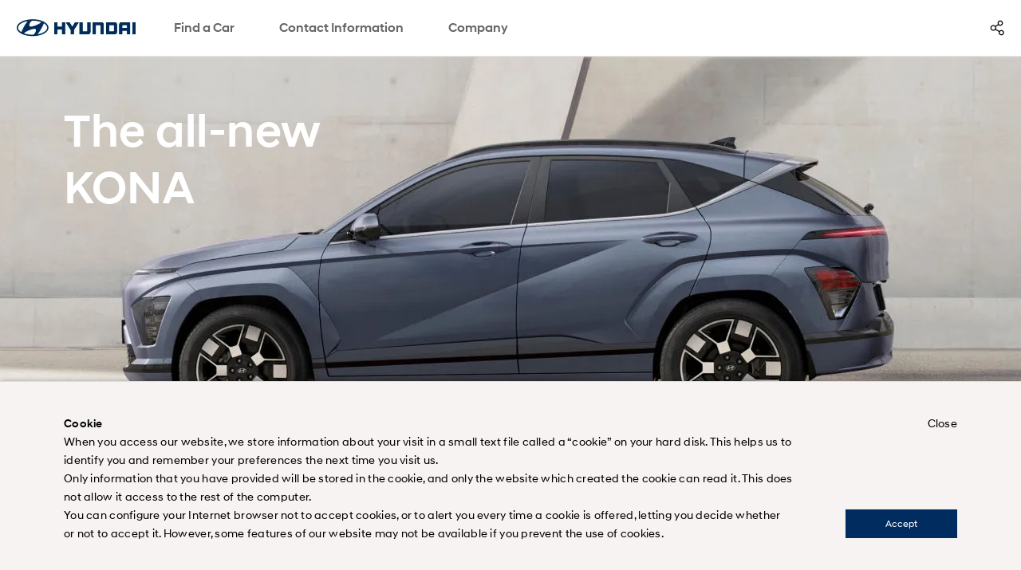

--- FILE ---
content_type: text/html
request_url: https://www.hyundai.com/africa/en/find-a-car/kona-2023-ev/highlights
body_size: 38565
content:
<!DOCTYPE html>





<html lang="en">
<head>








<script type="text/javascript">
window.isAuthor = 'false'
</script>

<meta http-equiv="X-UA-Compatible" content="IE=edge"/>
<meta charset="utf-8"/>














<meta name="description" content="Hyundai Kona Electric: Highlights include impressive range, rapid charging, advanced safety, and innovative tech features. Visit Hyundai Africa website."/>
<meta name="format-detection" content="telephone=no"/>


















<meta name="hostPath" content="https://www.hyundai.com:443"/>






<link rel="icon" href="/etc/designs/hyundai/template_en/en/favicon.ico"/>
<link rel="canonical" href="https://www.hyundai.com/africa/en/find-a-car/kona-2023-ev/highlights" id="canonical-setting-value"/>

<meta property="og:site_name" content="HYUNDAI MOTORS" id="og-sitename-value"/>
<meta property="og:type" content="website" id="og-type-value"/>

<meta property="og:url" content="https://www.hyundai.com/africa/en/find-a-car/kona-2023-ev/highlights" id="og-url-value"/>

<meta property="og:title" content="KONA Electric : Highights | Hydrogen/Electric | Hyundai Africa" id="og-title-value"/>
<meta property="og:description" content="Hyundai Kona Electric: Highlights include impressive range, rapid charging, advanced safety, and innovative tech features. Visit Hyundai Africa website." id="og-description-value"/>












<meta property="og:image" content="https://www.hyundai.com:443/content/dam/hyundai/template_en/en/images/find-a-car/pip/kona-2023-ev/kona-sx2-ev-highlights-og.jpg" id="og-image-value"/>







<meta name="twitter:card" content="Summary" id="twitter-card-value"/>
<meta name="twitter:url" content="https://www.hyundai.com/africa/en/find-a-car/kona-2023-ev/highlights" id="twitter-url-value"/>

<meta name="twitter:title" content="KONA Electric : Highights | Hydrogen/Electric | Hyundai Africa" id="twitter-title-value"/>
<meta name="twitter:description" content="Hyundai Kona Electric: Highlights include impressive range, rapid charging, advanced safety, and innovative tech features. Visit Hyundai Africa website." id="twitter-description-value"/>

<meta itemprop="url" content="/content/hyundai/africa/en/find-a-car/kona-2023-ev/highlights" id="schema-url-value"/>
<meta itemprop="name" content="KONA Electric : Highights | Hydrogen/Electric | Hyundai Africa" id="schema-name-value"/>
<meta itemprop="description" content="Hyundai Kona Electric: Highlights include impressive range, rapid charging, advanced safety, and innovative tech features. Visit Hyundai Africa website." id="schema-discription-value"/>
<meta itemprop="keywords" content="hyundai motor company, hyundai global, eco, kona, highlights" id="schema-keywords-value"/>

<meta name="viewport" content="width=device-width, initial-scale=1.0, maximum-scale=1.0, user-scalable=no"/>

<title>KONA Electric : Highights | Hydrogen/Electric | Hyundai Africa</title>


<link type="text/css" rel="stylesheet" href="/etc/designs/hyundai/template_en/en/clientlibs/components/common/gnb.min.css"/>



    
  <link rel="preload" href="/etc/designs/hyundai/template_en/en/clientlibs.min.css" as="style" onload="this.onload=null;this.rel='stylesheet'"/>







    <link rel="preload" href="/etc/designs/hyundai/template_en/en/clientlibs/templates/componentN.min.css" as="style" onload="this.onload=null;this.rel='stylesheet'"/>


    <script defer type="text/javascript" src="/etc/designs/hyundai/template_en/en/clientlibs/templates/componentN.min.js"></script>




    <script>console.log("css : " + "\/etc\/designs\/hyundai\/template_en\/en\/clientlibs\/components\/wwn35\/NCGA.min.css".replace('/etc/designs/hyundai/template_en/en/clientlibs/components/wwn35/', ''))</script>
    <link rel="preload" href="/etc/designs/hyundai/template_en/en/clientlibs/components/wwn35/NCGA.min.css" as="style" onload="this.onload=null;this.rel='stylesheet'"/>

    <script>console.log("css : " + "\/etc\/designs\/hyundai\/template_en\/en\/clientlibs\/components\/pip\/PTHO.min.css".replace('/etc/designs/hyundai/template_en/en/clientlibs/components/wwn35/', ''))</script>
    <link rel="preload" href="/etc/designs/hyundai/template_en/en/clientlibs/components/pip/PTHO.min.css" as="style" onload="this.onload=null;this.rel='stylesheet'"/>

    <script>console.log("css : " + "\/etc\/designs\/hyundai\/template_en\/en\/clientlibs\/components\/pip\/PGOA.min.css".replace('/etc/designs/hyundai/template_en/en/clientlibs/components/wwn35/', ''))</script>
    <link rel="preload" href="/etc/designs/hyundai/template_en/en/clientlibs/components/pip/PGOA.min.css" as="style" onload="this.onload=null;this.rel='stylesheet'"/>

    <script>console.log("css : " + "\/etc\/designs\/hyundai\/template_en\/en\/clientlibs\/components\/common\/CPNN.min.css".replace('/etc/designs/hyundai/template_en/en/clientlibs/components/wwn35/', ''))</script>
    <link rel="preload" href="/etc/designs/hyundai/template_en/en/clientlibs/components/common/CPNN.min.css" as="style" onload="this.onload=null;this.rel='stylesheet'"/>

    <script>console.log("css : " + "\/etc\/designs\/hyundai\/template_en\/en\/clientlibs\/components\/pip\/PSNO.min.css".replace('/etc/designs/hyundai/template_en/en/clientlibs/components/wwn35/', ''))</script>
    <link rel="preload" href="/etc/designs/hyundai/template_en/en/clientlibs/components/pip/PSNO.min.css" as="style" onload="this.onload=null;this.rel='stylesheet'"/>

    <script>console.log("css : " + "\/etc\/designs\/hyundai\/template_en\/en\/clientlibs\/components\/pip\/PTIO.min.css".replace('/etc/designs/hyundai/template_en/en/clientlibs/components/wwn35/', ''))</script>
    <link rel="preload" href="/etc/designs/hyundai/template_en/en/clientlibs/components/pip/PTIO.min.css" as="style" onload="this.onload=null;this.rel='stylesheet'"/>

    <script>console.log("css : " + "\/etc\/designs\/hyundai\/template_en\/en\/clientlibs\/components\/pip\/PNSA.min.css".replace('/etc/designs/hyundai/template_en/en/clientlibs/components/wwn35/', ''))</script>
    <link rel="preload" href="/etc/designs/hyundai/template_en/en/clientlibs/components/pip/PNSA.min.css" as="style" onload="this.onload=null;this.rel='stylesheet'"/>

    <script>console.log("css : " + "\/etc\/designs\/hyundai\/template_en\/en\/clientlibs\/components\/wwn35\/NMPA.min.css".replace('/etc/designs/hyundai/template_en/en/clientlibs/components/wwn35/', ''))</script>
    <link rel="preload" href="/etc/designs/hyundai/template_en/en/clientlibs/components/wwn35/NMPA.min.css" as="style" onload="this.onload=null;this.rel='stylesheet'"/>

    <script>console.log("css : " + "\/etc\/designs\/hyundai\/template_en\/en\/clientlibs\/components\/pip\/PKVN.min.css".replace('/etc/designs/hyundai/template_en/en/clientlibs/components/wwn35/', ''))</script>
    <link rel="preload" href="/etc/designs/hyundai/template_en/en/clientlibs/components/pip/PKVN.min.css" as="style" onload="this.onload=null;this.rel='stylesheet'"/>
 
<link rel="stylesheet" href="/etc/designs/hyundai/template_en/en/clientlibs/css/tooltipster.bundle.css" type="text/css"/>

    <link rel="stylesheet" href="/etc/designs/hyundai/template_en/en/clientlibs/css/system-popup.css" type="text/css"/>





<script src="https://ajax.googleapis.com/ajax/libs/jquery/3.6.0/jquery.min.js" integrity="sha512-894YE6QWD5I59HgZOGReFYm4dnWc1Qt5NtvYSaNcOP+u1T9qYdvdihz0PPSiiqn/+/3e7Jo4EaG7TubfWGUrMQ==" crossorigin="anonymous" referrerpolicy="no-referrer"></script>
<script src="https://code.jquery.com/jquery-migrate-3.5.2.js" integrity="sha512-t6Kohj92b1eeShIf+CthUutjZ1RqmZ8kLjQklaaSNnxHeuOtrP1/SojAflEpaRMF8hE1vdUZt97HihUhLO80WA==" crossorigin="anonymous" referrerpolicy="no-referrer"></script>




<link rel="alternate" hreflang="en-AFRICA" href="https://www.hyundai.com/africa/en/find-a-car/kona-2023-ev/highlights"/>




    <script type="text/javascript">
        piAId = '267802';
        piCId = '18864';
        piHostname = 'pi.demo.pardot.com';
    
        (function() {
        function async_load(){
        var s = document.createElement('script'); s.type = 'text/javascript';
        s.src = ('https:' == document.location.protocol ? 'https://pi' : 'http://cdn')+ '.pardot.com/pd.js';
         var c = document.getElementsByTagName('script')[0]; c.parentNode.insertBefore(s, c);
         }
         if(window.attachEvent) { window.attachEvent('onload', async_load); }
         else { window.addEventListener('load', async_load, false); }
         })();
     </script>



<!-- Facebook Pixel Code -->

















<!-- Google Tag Manager -->

<!-- End Google Tag Manager -->




<!-- Google Tag Manager -->

<!-- End Google Tag Manager -->



<script>
(function(w,d,s,l,i){w[l]=w[l]||[];w[l].push({'gtm.start':
new Date().getTime(),event:'gtm.js'});var f=d.getElementsByTagName(s)[0],
j=d.createElement(s),dl=l!='dataLayer'?'&l='+l:'';j.async=true;j.src=
'https://www.googletagmanager.com/gtm.js?id='+i+dl;f.parentNode.insertBefore(j,f);
})(window,document,'script','HMCdataLayer',"GTM-MTD5GHRH");
</script>








<script defer type="text/javascript">
  var dySessionId = ""; //dynamicyield 미사용 국가를 위한 글로벌 변수
</script>






    <script>
        window.DY = {
            API : function (a, b){}
        };
    </script>





<!-- Global site tag (gtag.js) - Google Analytics -->
<script async src="https://www.googletagmanager.com/gtag/js?id=G-V64ZEJW0MM"></script>
<script>
  window.dataLayer = window.dataLayer || [];
  function gtag(){dataLayer.push(arguments);}
  gtag('js', new Date());
  gtag('config', 'G\u002DV64ZEJW0MM');
</script>







</head>
<body>
     




<!-- <link rel="stylesheet" href="/etc/designs/hyundai/template_en/en/clientlibs/css/tooltipster.bundle.css" type="text/css" /> -->

 

<script src="https://cdnjs.cloudflare.com/ajax/libs/jqueryui/1.12.1/jquery-ui.min.js" integrity="sha512-uto9mlQzrs59VwILcLiRYeLKPPbS/bT71da/OEBYEwcdNUk8jYIy+D176RYoop1Da+f9mvkYrmj5MCLZWEtQuA==" crossorigin="anonymous" referrerpolicy="no-referrer"></script>


<script defer src="/etc/designs/hyundai/template_en/en/clientlibs/js/libs/underscore-min.js"></script>
<script defer src="/etc/designs/hyundai/template_en/en/clientlibs/js/libs/handlebars-v4.0.10.min.js"></script>
<script defer src="/etc/designs/hyundai/template_en/en/clientlibs/js/libs/swiper.min.js"></script>

<script src="/etc/designs/hyundai/template_en/en/clientlibs/components/utils/xss.min.js"></script>
<script defer src="/etc/designs/hyundai/template_en/en/clientlibs/components/utils/validate.min.js"></script>





<script src="/libs/clientlibs/granite/utils.min.js"></script>

<script defer type="text/javascript">
window.hmc = {
    COUNTRY: "africa",
    LANGUAGE: "en",
    LOCATION: "africa-en",
    AEM_EDIT_MODE: false,
    AEM_PREVIEW_MODE: false,
    CURRENCY: '$',
    BROWSER_INCOMPATIBLE_PAGE: 'url',
    I18N_LOCALE: "en_us",
    PAGE_TITLE: "Highlights",
    GOOGLE_MAP_API_KEY : "AIzaSyCub6TdxDDmshT0cUSP4EJo7T1fj5ku_Aw"
};
window.dtmDataLayer = {};

function addLoadEvent(func){
    var oldonload = window.onload;
    if(typeof window.onload != 'function'){
        window.onload = func;
    }else{
        window.onload = function(){
            oldonload();
            func();
        }
    }
};
</script>


<script type="text/javascript">
var _dl = {}; // _dl은 adobe dtm을 위한 data layer
var _traceDataLayer;
//[2024.10.21 이동욱] GT : _trackEvent 변수 선언 추가 
var _trackEvent;

/* [2022.06.10 최재영] GT : START  - dataLayer 변수 선언 형식 변경 */
window.dataLayer = window.dataLayer || [];      // google dtm을 위한 data layer
/* [2022.06.10 최재영] GT : END    - dataLayer 변수 선언 형식 변경 */
var path = location.pathname;
var path2 = path.split('/');
var page = [];
var pageType;
var pageTemplate = "";
var pageUrl = location.href;

/* [2021.12.08 최재영] GT : START  - dynamicyield target 변수 추가 */
/*
var dyContType      = "HOMEPAGE"; // default
var dyLang          = "";
var dyContextTemp   = {};
var dyPrdData       = [];
var pageDY          = [];
var dyBPStepFirst   = false;
var dyBPStepCarCd   = "";

window.DY = window.DY || {};
*/
/* [2021.12.08 최재영] GT : END    - dynamicyield target 변수 추가 */

var useGTM = true;
var HMC_DATA_COUNTRY; //sitename, country code
var HMC_DATA_LANGUAGE; // language
var HMC_DATA_1DEPTH; // category 1depth
var HMC_DATA_2DEPTH; // category 2depth
var HMC_DATA_3DEPTH; // category 3depth
var HMC_DATA_PAGENAME; //page name
var HMC_DATA_DEVICE; // device type (PC/Mobile)
var HMC_DATA_GID; // client id (_ga cookie value)
var HMC_DATA_ISLOGIN = ''; // Login status

var HMC_DATA_VEHICLE_TYPE; // vehicle type (commercial/suv&mpv/car)
var HMC_DATA_VEHICLE_NAME; // vehicle name
var HMC_DATA_VEHICLE_CODE; // vehicle code(product code)
var HMC_DATA_SEARCH_RESULT;
HMC_DATA_DEVICE = '';
HMC_DATA_VEHICLE_TYPE = '';
HMC_DATA_VEHICLE_NAME = '';
HMC_DATA_VEHICLE_CODE = '';
HMC_DATA_SEARCH_RESULT = '';

HMC_DATA_COUNTRY = window.hmc.COUNTRY;
HMC_DATA_LANGUAGE = window.hmc.LANGUAGE;
var contentPath = XSS_Check($(location).attr('pathname'));
if(contentPath.indexOf('/content/hyundai') != -1){
    contentPath = contentPath.replace('/content/hyundai/', '').replace('.html', '').split('/');
} else {
    contentPath = contentPath.substring(1,contentPath.length).replace('.html', '').split('/');
}
/* 2019.10.25 구버전브라우져실행가능하게 수정 wonhee.choi s */
HMC_DATA_1DEPTH = contentPath.slice(2,3).join(":");
HMC_DATA_2DEPTH = contentPath.slice(2,4).join(":");
HMC_DATA_3DEPTH = contentPath.slice(2,5).join(":");
HMC_DATA_PAGENAME = (HMC_DATA_1DEPTH == '') ? "main" : contentPath.slice(2).join(":");

// [2025.10.28:이동욱] GT - START : 컴포넌트js(psco등)안에 있는 _traceDataLayer,_dl,_trackEvent를 호출하기 위해 순서 변경
// [2021.02.01:최재영] GT : Start - Satellite Staging 점검 구조 변경
// [2019.11.26:정인혁] GT : Start - 조건부 Data Layer log 출력
_traceDataLayer = function() {
    // console log when DTM Switch Staging 'ON'
    // [2025.07.04:이동욱] GT : _satellite 존재 여부 판단 로직 추가
    if(window._satellite !== undefined ){
        if (_satellite.setings != undefined && _satellite.settings.isStaging) {
            console.log(_dl);
        } else if (_satellite.buildInfo != undefined &&_satellite.buildInfo.environment == "staging") {
            console.log(_dl);
        }
    }
}
// [2018.11.23:전영우] GT : Start - Adobe Analytics 수정
_dl = {
        page_name : page,
        page_type : pageType,
        page_template : pageTemplate,
        page_url : pageUrl,
}

_trackEvent = function(obj) {
    console.log(JSON.stringify(obj));
}

_trackEvent(
        $.extend(_dl,{
            page_event : {
//              tab_views : false,
            }
        })
);
// [2018.11.23:전영우] GT : End - Adobe Analytics 수정
// [2019.11.26:정인혁] GT : END
// [2021.02.01:최재영] GT : END - Satellite Staging 점검 구조 변경
// [2025.10.28:이동욱] GT - END : 컴포넌트js(psco등)안에 있는 _traceDataLayer를 호출하기 위해 순서 변경

$(document).ready(function(){
    if (path.indexOf('content/hyundai') > -1) {
        for (var i = 4; i < path2.length; i++) {
            if (i == 4) {
                page[0] = 'main';
            } else {
                page[i - 5] = path2[i].replace('.html', '');
            }
        }
    } else {
        for (var i = 2; i < path2.length; i++) {
            if (i == 2) {
                page[0] = 'main';
            } else {
                page[i - 3] = path2[i].replace('.html', '');
            }
        }
    }
    
    if ($('body').hasClass('pc')) {
        pageType = 'pc';
    } else if ($('body').hasClass('tablet')) {
        pageType = 'tablet';
    } else {
        pageType = 'mobile';
    }
    

    
    
    /* google tag implementation */


    /* 2019.10.25 구버전브라우져실행가능하게 수정 wonhee.choi e */
    if (contentPath.indexOf('find-a-car') != -1 || contentPath.indexOf('arac-modelleri') != -1){
        if (contentPath.indexOf('find-a-car') != -1)
            HMC_DATA_VEHICLE_NAME = $('.titleWrap .tit').text().toLowerCase();
        HMC_DATA_VEHICLE_CODE = contentPath[3];

        $('ul.tabAllSlist li.item a').each(function(){
            var urltemp = $(this).attr('href').split('/');
            var car = urltemp[urltemp.length - 1].replace('.html', '');
            if (car == HMC_DATA_VEHICLE_CODE)
            {
                //[2024.10.21 이동욱] GT : START - gnb 구조 변경 대응
                /*
                HMC_DATA_VEHICLE_TYPE = $(this).closest('ul.tabAllSlist').prev().find('hidden').attr('value').toLowerCase();
                HMC_DATA_VEHICLE_NAME = $(this).find('.carTit hidden').attr('value').toLowerCase();
                */
                HMC_DATA_VEHICLE_TYPE = $(this).closest('ul.tabAllSlist').prev().text().toLowerCase();
                HMC_DATA_VEHICLE_NAME = $(this).find('.carTit').text().toLowerCase();
                //[2024.10.21 이동욱] GT : END - gnb 구조 변경 대응
            }
            
            /* mynaghi의 경우 아래와 같음.
            / *
            //[2024.10.21 이동욱] GT : START - gnb 구조 변경 대응
            // [2024.02.28:김정현] GT : Start - HMC_DATA_VEHICLE_NAME 오류로 조건 추가
            if (car == HMC_DATA_VEHICLE_CODE && $(this).find('.carTit hidden').length > 0)
            {
                HMC_DATA_VEHICLE_TYPE = $(this).closest('ul.tabAllSlist').prev().find('hidden').attr('value').toLowerCase();
                HMC_DATA_VEHICLE_NAME = $(this).find('.carTit hidden').attr('value').toLowerCase();
            }
            // [2024.02.28:김정현] GT : End - HMC_DATA_VEHICLE_NAME 오류로 조건 추가
            * /
            if (car == HMC_DATA_VEHICLE_CODE && $(this).find('.carTit hidden').length > 0)
            {
                HMC_DATA_VEHICLE_TYPE = $(this).closest('ul.tabAllSlist').prev().text().toLowerCase();
                HMC_DATA_VEHICLE_NAME = $(this).find('.carTit').text().toLowerCase();
            }
            //[2024.10.21 이동욱] GT : END - gnb 구조 변경 대응
            */
            
        });
    }

    // [2020.12.28:전영우] GT : Start - Google Analytics Validation
    // [2021.02.02:정인혁] GT : Start - GA Validation 수정 ( GA1.3, GA1.4 버전 검증 추가)
    if(document.cookie.indexOf('_ga=GA1.')>-1)
    {
        HMC_DATA_GID = document.cookie.match(/(_ga=GA1.)[1-4]{1}[.][0-9]{1,10}?[.][0-9]{1,20}/g)[0].replace("_ga=GA1.1.",'').replace("_ga=GA1.2.",'').replace("_ga=GA1.3.",'').replace("_ga=GA1.4.",'');
    }else{
        console.warn('Check Please!! Google Analytics Client Id');
    }
    // [2021.02.02:정인혁] GT : END - GA Validation 수정 ( GA1.3, GA1.4 버전 검증 추가)
    // [2020.12.28:전영우] GT : END - Google Analytics Validation
    
    /* [2022.06.10 최재영] GT : START  - dataLayer push 형식 변경(add : window) */
    window.dataLayer.push({
        'HMC_DATA_COUNTRY' : HMC_DATA_COUNTRY,
        'HMC_DATA_LANGUAGE' : HMC_DATA_LANGUAGE,
        'HMC_DATA_1DEPTH' : HMC_DATA_1DEPTH,
        'HMC_DATA_2DEPTH' : HMC_DATA_2DEPTH,
        'HMC_DATA_3DEPTH' : HMC_DATA_3DEPTH,
        'HMC_DATA_PAGENAME' : HMC_DATA_PAGENAME,
        'HMC_DATA_VEHICLE_TYPE' : HMC_DATA_VEHICLE_TYPE,
        'HMC_DATA_VEHICLE_NAME' : HMC_DATA_VEHICLE_NAME,
        'HMC_DATA_VEHICLE_CODE' : HMC_DATA_VEHICLE_CODE,
        'HMC_DATA_DEVICE' : HMC_DATA_DEVICE,
        'HMC_DATA_GID' : HMC_DATA_GID,
        'HMC_DATA_ISLOGIN' : HMC_DATA_ISLOGIN,
        'HMC_DATA_SEARCH_RESULT' : HMC_DATA_SEARCH_RESULT
    });
    /* [2022.06.10 최재영] GT : END    - dataLayer push 형식 변경(add : window) */
});


window.HMCdataLayer = window.HMCdataLayer || [];      // GA4을 위한 data layer

// ga4Seperator
const ga4Sep = "||";

var pagetitleGA4 = "";

/**
 * Param..
 *   gaEvent : event 구분자
 *   gaEventName : event 구분 명
 *   gaKeyArr : key 모음
 *   gaValueArr : value 모음
 */
function ga4_track(gaEvent, gaEventName, gaKeyArr, gaValueArr) {
    let gaDataLayer = new Map();
    
    gaDataLayer.set("event", gaEvent);
    gaDataLayer.set("eventName", gaEventName);


    for (let ii = 0; ii < gaKeyArr.length; ii++) {
        gaDataLayer.set(gaKeyArr[ii], gaValueArr[ii]);
        
    }

    console.log("---- ---- ---- ---- ---- ---- ---- ---- ");
    console.log("---- ---- ---- ---- ga4_track ---- ---- ---- ---- ");
    console.log(gaDataLayer);
    let resultObj = JSON.parse(JSON.stringify(gaDataLayer,ga4_Replacer));
    let resultStr = JSON.stringify(gaDataLayer,ga4_Replacer);
    console.log(resultStr);
   
   // HMCdataLayer.push(resultMap);
  HMCdataLayer.push(resultObj);
   //HMCdataLayer.push(Object.fromEntries(gaDataLayer));
}

//맵을 문자로
function ga4_Replacer(key, value) {
  if(value instanceof Map) { //형식 확인
    //return Array.from(value.entries()) //entries 함수를 통해 배열로 변경(이중)
    return Object.fromEntries(value); //entries 함수를 통해 배열로 변경(이중)
  } else {
    return value;
  }
}

// click event 만을 위해서 자동으로 만들어 주는 함수
function ga4ResultMapForAuto(objMap)
{
    let tempkeyList = objMap.keys();
    let resultMap = new Map();
    
    resultMap.set("event", "ga_event");
    resultMap.set("eventName", "click_event");
    
    let tempApplication = new Map();
    tempApplication.set("name", "hyundai.com");
    
    let resultStr22 = "";
    
    // input Value
    for (let key of tempkeyList) {
        let keyArr = key.split('_');
        let mapVal = "";
        //keyArr[0]가 특정 조건일때는 replace 사용안함
        if(objMap.get(key)  == null || objMap.get(key) == "undefined" || (objMap.get(key) == "" && typeof objMap.get(key) =="string")){
            mapVal = "";
        }else{
            if( typeof objMap.get(key) !="string" 
                || (
                    key == "models_name" 
                    || key == "models_code"
                    || key == "page_country"
                    || key == "page_global_code"
                   )
            )
            {
                mapVal = objMap.get(key);
            }
            else
            {
                mapVal = ga4ReplaceCase(objMap.get(key));
            } 
            
        } 
        
        // key 1개일 때
        if(keyArr.length==1){
            resultStr22 += keyArr[0] + " : " + mapVal + "\n";   
            resultMap.set(keyArr[0], mapVal);
        }
        if(keyArr.length==2)
        {
            resultStr22 += keyArr[0] + "_" + keyArr[1] + " : " + mapVal + "\n";
            if(resultMap.get(keyArr[0])===undefined) resultMap.set(keyArr[0], new Map());
            resultMap.get(keyArr[0]).set(keyArr[1], mapVal);
        }
        if(keyArr.length==3 && key!="data_link_page") //data_link_page 제외
        {
            resultStr22 += keyArr[0] + "_" + keyArr[1] + "_" + keyArr[2] + " : " + mapVal + "\n";
            if(resultMap.get(keyArr[0])===undefined) resultMap.set(keyArr[0], new Map());
            if(resultMap.get(keyArr[0]).get(keyArr[1])===undefined) resultMap.get(keyArr[0]).set(keyArr[1], new Map());
            resultMap.get(keyArr[0]).get(keyArr[1]).set(keyArr[2], mapVal);
        }
        if(keyArr.length==4)
        {
            resultStr22 += keyArr[0] + "_" + keyArr[1] + "_" + keyArr[2] + "_" + keyArr[3] + " : " + mapVal + "\n";
            if(resultMap.get(keyArr[0])===undefined) resultMap.set(keyArr[0], new Map());
            if(resultMap.get(keyArr[0]).get(keyArr[1])===undefined) resultMap.get(keyArr[0]).set(keyArr[1], new Map());
            if(resultMap.get(keyArr[0]).get(keyArr[1]).get(keyArr[2])===undefined) resultMap.get(keyArr[0]).get(keyArr[1]).set(keyArr[2], new Map());
            
            resultMap.get(keyArr[0]).get(keyArr[1]).get(keyArr[2]).set(keyArr[3], mapVal);
        }
    }
    
    console.log("---- ---- ---- ---- ---- ---- ---- ---- ");
    console.log("---- ---- ---- ---- ga4ResultMapForAuto ---- ---- ---- ---- ");
    console.log(resultMap);
    let resultObj = JSON.parse(JSON.stringify(resultMap,ga4_Replacer));
    let resultStr = JSON.stringify(resultMap,ga4_Replacer);
//    console.log(resultStr);
    console.log(resultStr22);
   
   // HMCdataLayer.push(resultMap);
   HMCdataLayer.push(resultObj);
   
   //HMCdataLayer.push(Object.fromEntries(resultMap));
    
}

// 1depth 맵 생성
function ga4ArrIntoArr1(mapTemp, arrKey1, strVal)
{
    mapTemp.set(arrKey1, strVal);
    return mapTemp;
}

// 2depth 맵 생성
function ga4ArrIntoArr2(map1Temp, map2Temp, arrKey1, arrKey2, strVal)
{
    ga4ArrIntoArr1(map2Temp, arrKey2, strVal);
    map1Temp.set(arrKey1, map2Temp);
    map2Temp = new Map();
    return map1Temp;
}

let ga4Path = location.pathname;
let ga4Path2 = ga4Path.replace('.html', '').split('/');
let ga4Page = [];
let ga4PageType;
let ga4PageTemplate = "";

let ga4PageUrl = location.href;

let ga4LinkMap = new Map();
let ga4CustomerMap = new Map();

let ga4PageName = "";

$(document).ready(function() {
    if (ga4Path.indexOf('content/hyundai') > -1) {
        for (let i = 4; i < ga4Path2.length; i++) {
            if (i == 4) {
                ga4Page[0] = 'home';
            } else {
                ga4Page[i - 5] = ga4Path2[i].replace('.html', '');
            }
            if(page[0] == "main"){
                pagetitleGA4 = "home";
            }else{
                 pagetitleGA4 = page[(ga4Path2.length-1) - 5];
            }
        }
    } else {
        for (let i = 2; i < ga4Path2.length; i++) {
            if (i == 2) {
                ga4Page[0] = 'home';
            } else {
                ga4Page[i - 3] = ga4Path2[i].replace('.html', '');
            }
            if(page[0] == "main"){
                pagetitleGA4 = "home";
            }else{
                pagetitleGA4 = page[(ga4Path2.length-1) - 3];
            }
        }
    }

    //console.log("page : " + page);

    var a = window.innerWidth;
    if (window.innerWidth > 1120) {
        //pc
        ga4PageType = 'pc';
    } else {
        // mobile
        ga4PageType = 'mo';
    }
    
    let ga4PageViewPageMap = new Map();
    let tempGa4ContentGroup = "";
    let tempGa4PageName = "";
    let tempGa4PageCountry = window.hmc.COUNTRY;
    let tempGa4PageGlobalCode = "";
    let tempGa4PageContentType = ga4Page[ga4Page.length-1];
    
    for(let kk =0; kk < ga4Page.length ; kk++)
    {
        if(kk==0)
        {
            tempGa4ContentGroup += ga4Page[kk];
            tempGa4PageName += ga4Page[kk];
        }
        else
        {
            if(kk!=ga4Page.length-1)
            {
                tempGa4ContentGroup += ":" + ga4Page[kk];
                tempGa4PageName += ":" + ga4Page[kk];
            }
            if(kk==ga4Page.length-1)
            {
                tempGa4PageName += ":" + ga4Page[kk];
            }
        }
        
    }
    
    switch (tempGa4PageCountry) {
        case "almajdouie":
            tempGa4PageCountry = "SA";
            tempGa4PageGlobalCode = "KSA(Dammam)";
            break;
        case "mynaghi":
            tempGa4PageCountry = "SA";
            tempGa4PageGlobalCode = "KSA(Jeddah)";
            break;
        case "wallan":
            tempGa4PageCountry = "SA";
            tempGa4PageGlobalCode = "KSA(Riyadh)";
            break;
        case "th":
            tempGa4PageCountry = "TH";
            tempGa4PageGlobalCode = "HMT";
            break;
        case "ph":
            tempGa4PageCountry = "PH";
            tempGa4PageGlobalCode = "HMPH";
            break;
        case "kz":
            tempGa4PageCountry = "KZ";
            tempGa4PageGlobalCode = "KAZ";
            break;
        default:
            break;
    }
    
    if(ga4Page[0] == "find-a-car"){
        tempGa4PageContentType = "vehicle";
    }else if(ga4Page[0] == "build-a-car"){
        tempGa4PageContentType = ga4Page[1].replaceAll("-", "_");
    }
    
    if(tempGa4PageContentType != "home" && tempGa4PageContentType != "vehicle" && tempGa4PageContentType != "search" && tempGa4PageContentType != "find_a_dealer" && tempGa4PageContentType != "request_a_test_drive" && tempGa4PageContentType != "request_a_quote" && tempGa4PageContentType != "special_offers"){
        tempGa4PageContentType = "other";
    }

    
    ga4PageViewPageMap.set("event", "ga_page");
    ga4PageViewPageMap.set("eventName", "page_view");
    ga4PageViewPageMap.set("contentGroup", tempGa4ContentGroup);
    
    ga4PageViewPageMap.set("page_name", tempGa4PageName); // TO-DO
    if(ga4Page.length>1) ga4PageViewPageMap.set("page_1depth", ga4Page[0]);
    if(ga4Page.length>2) ga4PageViewPageMap.set("page_2depth", ga4Page[1]);
    if(ga4Page.length>3) ga4PageViewPageMap.set("page_3depth", ga4Page[2]);
    if(ga4Page.length>4) ga4PageViewPageMap.set("page_4depth", ga4Page[3]);
    ga4PageViewPageMap.set("page_contentType", tempGa4PageContentType);
    ga4PageViewPageMap.set("page_language", window.hmc.LANGUAGE);
    ga4PageViewPageMap.set("page_country", tempGa4PageCountry);
    ga4PageViewPageMap.set("page_type", "brand");
    
    //ga4PageViewPageMap.set("page_application_name", "hyundai.com");
    ga4PageViewPageMap.set("page_visit_device", ga4PageType);
    ga4PageViewPageMap.set("page_global_code", tempGa4PageGlobalCode);
    
    ga4PageViewPageMap.set("user_loggedIn", "false");
    if(hmc.COUNTRY=="th"){
        let loginCookie = $.cookie('cookie_BuyOnline_th');
        if(loginCookie != null && loginCookie!='' && loginCookie != 'undefined'){
            ga4PageViewPageMap.set("user_loggedIn", "true");
        }
    }
    ga4PageViewPageMap.set("user_visit_device", ga4PageType);
    
    ga4ResultMapForAuto(ga4PageViewPageMap);
});

function ga4GetProductNameOnPage(){
    let rtnStr = "";
    if(ga4Page[0] == "find-a-car")// TODO : 언어별 url 미적용 
    {
        //rtnStr = $("h1").text();
        rtnStr = $("input[name=pipProductName]").val();
    }
    return rtnStr;
}

function ga4GetCategoryNameOnPage(){
    let rtnStr = "";
    if(ga4Page[0] == "find-a-car")// TODO : 언어별 url 미적용 
    {
        //rtnStr = $("h1").text();
        
        rtnStr = $("input[name=pipCategoryName]").val();
    }
    return rtnStr;
}

function ga4GetSalesYearOnPage(){
    let rtnStr = "";
    if(ga4Page[0] == "find-a-car")// TODO : 언어별 url 미적용 
    {
        //rtnStr = $("h1").text();
        rtnStr = $("input[name=pipSalesYear]").val();
    }
    return rtnStr;
}


function ga4GetDownloadLink(downLink){
    let rtnStr = "";
    if(!(downLink.includes("https://")||downLink.includes("http://")))
    {
        rtnStr = "https://"
        if(downLink.indexOf("/content/dam") == 0){
            rtnStr += location.host + downLink
        }else{
             rtnStr += downLink
        }
    }else{
        rtnStr = downLink;
    }
    return rtnStr;
}

function ga4GetComponentNameOnClick(obj){
    let rtnStr = "";
    if(!$(obj).closest("div.parbase").attr("class")){
        rtnStr = "";
    }else{
        rtnStr = $(obj).closest("div.parbase").attr("class").trim().replaceAll("parbase","").trim();
    }
    return rtnStr
}

function ga4GetTextHeadline(obj){
    let rtnStr = "";
    let titleObj = $(obj).closest(".parbase").parent("div").find("div:nth-child(" + $(obj).closest(".parbase").index()  + ")");
    
    rtnStr = (titleObj.hasClass("text-headline") || titleObj.hasClass("text-headline-specification") ) ? titleObj.find("h2").text().trim() : "";
    
    return rtnStr;
}

function ga4ReplaceCase(caseStr)
{
    if (typeof caseStr == "undefined" || caseStr == null || caseStr == ""){
        caseStr = "";
    }else{
    //case html
    caseStr = caseStr.trim().toLowerCase().replaceAll(" ","_").replaceAll("<br>", " ");
    }
    
    return caseStr;
}

// GA4, video component 에서 사용되는 interval 간격
let tempCntTime = 20;
// GA4, video component 에서 사용되는 기초맵 data 넣기
function ga4VideoStepInit(tempFirstContactMap){
    let varActionStr = "";
    let varPageStr = "";
    let varModelsName = "";
    let varModelsCode = "";

    if(ga4Page[0]=="home"){
        varActionStr = "tab_banner_video";
        varPageStr = ga4Page[0];
    }
    else
    {
        varActionStr = "vehicle_tab_" + ga4Page[page.length-1];
        varPageStr = "vehicle_tab_" + ga4Page[page.length-1];
        varModelsName = $("h1").text();
        varModelsCode = $("h1").data("id");
    }
    
    tempFirstContactMap.set("data_link_category", "video");
    tempFirstContactMap.set("data_link_action", varActionStr);
    tempFirstContactMap.set("data_link_page",  varPageStr);
    tempFirstContactMap.set("models_code",  varModelsCode);
    tempFirstContactMap.set("models_name",  varModelsName);
                        
    return tempFirstContactMap;
}

// GA4, video component 에서 사용되는 시간 계산 부분
function ga4VideoStepPlayingPercent(ttFullTime, ttCurrentTime){
    let tempPer = "0";
    let tempFromPer = (ttCurrentTime-(tempCntTime/1000))/ttFullTime*100;
    let tempToPer = ttCurrentTime/ttFullTime*100;
    
    if (tempToPer>=90 && tempFromPer<90) tempPer = "90";
    else if (tempToPer>=75 && tempFromPer<75) tempPer = "75";
    else if (tempToPer>=50 && tempFromPer<50) tempPer = "50";
    else if (tempToPer>=25 && tempFromPer<25) tempPer = "25";
    else if (tempToPer>=10 && tempFromPer<10) tempPer = "10";
    
    return tempPer;
}
function ga4VideoStepPlayingPercent(ttFullTime, ttCurrentTime, cntTime){
    let tempPer = "0";
    let tempFromPer = (ttCurrentTime-(cntTime/1000))/ttFullTime*100;
    let tempToPer = ttCurrentTime/ttFullTime*100;
    
    if (tempToPer>=90 && tempFromPer<90) tempPer = "90";
    else if (tempToPer>=75 && tempFromPer<75) tempPer = "75";
    else if (tempToPer>=50 && tempFromPer<50) tempPer = "50";
    else if (tempToPer>=25 && tempFromPer<25) tempPer = "25";
    else if (tempToPer>=10 && tempFromPer<10) tempPer = "10";
    //console.log(ttCurrentTime + " / " + ttFullTime + " = " + tempPer + "=> " + tempToPer);
    
    return tempPer;
}

let tempIntervalMap = new Map();

// params
//     event : event 객체
//     varStatus : play/initPlay, pause, end/finish
//                            ga4VideoFunction($(this), "play", varTitleCustom, varUrlCustom, varEventName, varLabelStr);
//     varTitleCustom : video 타이틀
//     varUrlCustom : video URL
//     videoObj ; 비디오 객체
function ga4VideoFunction(event, varStatus, varTitleCustom, varUrlCustom, videoObj){
    let tempFirstContactMap = new Map();
    let varEventName = "";
    let varLabelStr = "";
    let tempInterval;
    let varModelsCode;
    let varModelsName;
    let varActionStr = "";
    let varPageStr = "";
    let $videoTarget;
    let videoId;
    
    if($(event).attr("videoTempId"))
    {
        videoId = $(event).attr("videoTempId");
    }
    else
    {
        videoId = "video_" + ("" + (Math.random()*100000000)).substring(0, 8);
        $(event).attr("videoTempId", videoId);
    }
    $videoTarget = $("[videotempId='" + videoId + "']");

    if(ga4Page[0]=="home"){
        varActionStr = ($videoTarget.closest(".parbase").attr("class")).replace("parbase", "").trim() + "_video";
        varPageStr = ga4Page[0];
    }
    else
    {
        varActionStr = "vehicle_tab_" + ga4Page[page.length-1];
        varPageStr = "vehicle_tab_" + ga4Page[page.length-1];
        varModelsName = $("h1").text();
        varModelsCode = $("h1").data("id");
    }

    tempFirstContactMap.set("data_link_category", "video");
    tempFirstContactMap.set("data_link_action", varActionStr);
    tempFirstContactMap.set("data_link_page",  varPageStr);
    tempFirstContactMap.set("models_code",  varModelsCode);
    tempFirstContactMap.set("models_name",  varModelsName);
                        
    tempFirstContactMap.set("video_title_custom",  varTitleCustom);
    tempFirstContactMap.set("video_url_custom",  varUrlCustom);
    
    if(varStatus=="play"||varStatus=="initplay")
    {

        // GA4 demo
        varEventName = "video_begin";
        varLabelStr = "begin";
    
        tempFirstContactMap.set("eventName",  varEventName);
        tempFirstContactMap.set("data_link_label",  varLabelStr);
        
        ga4ResultMapForAuto(tempFirstContactMap);
        /*
        let ttFullTime = videoObj.get(0).duration;
        let cntTime = ttFullTime/100*1000;
        
        tempInterval = setInterval(function(){
            let ttCurrentTime = videoObj.get(0).currentTime; 
            let tempPer = ga4VideoStepPlayingPercent(ttFullTime, ttCurrentTime, cntTime);
            
            if (tempPer==90||tempPer==75||tempPer==50||tempPer==25||tempPer==10)
            {
                tempFirstContactMap.set("eventName",  "video_playing");
                tempFirstContactMap.set("data_link_label",  tempPer + '%');
                                    
                ga4ResultMapForAuto(tempFirstContactMap);
                
                if(tempPer=="90") clearInterval(tempInterval);
            }
            
        }, cntTime);
        
        tempIntervalMap.set(videoId, tempInterval);
        */
    }
    else if (varStatus=="pause" || varStatus =="stop")
    {
        varLabelStr = "stop";
        varEventName = "video_stop";
        
        // clearInterval(tempIntervalMap.get(videoId))
        
        tempFirstContactMap.set("eventName",  varEventName);
        tempFirstContactMap.set("data_link_label",  varLabelStr);
        
        ga4ResultMapForAuto(tempFirstContactMap);
    }
    else if (varStatus=="end" || varStatus =="finish")
    {
        varLabelStr = "finish";
        varEventName = "video_finish";
        
        // clearInterval(tempInterval);
        
        tempFirstContactMap.set("eventName",  varEventName);
        tempFirstContactMap.set("data_link_label",  varLabelStr);
        
        ga4ResultMapForAuto(tempFirstContactMap);
    }
}


function ga4OnPlayerFunction(event, varStatus){
                        

    // GA4 demo 
    let tempFirstContactMap = new Map();
    let varEventName = "";
    let varLabelStr = "";
    let varActionStr = "";
    let varPageStr = "";
    let varModelsName = "";
    let varModelsCode = "";
    let tempInterval;
    let $youtubeTarget = $("#"+event.target.g.id);
    let youtubeId = event.target.g.id;

    if(ga4Page[0]=="home"){
        varActionStr = $youtubeTarget.closest(".parbase").attr("class").replace("parbase", "").trim() + "_video";
        varPageStr = ga4Page[0];
    }
    else
    {
        varActionStr = "vehicle_tab_" + page[page.length-1];
        varPageStr = "vehicle_tab_" + page[page.length-1];
        varModelsName = $("h1").text();
        varModelsCode = $("h1").data("id");
    }

    tempFirstContactMap.set("data_link_category", "video");
    tempFirstContactMap.set("data_link_action", varActionStr);
    tempFirstContactMap.set("data_link_page",  varPageStr);
    tempFirstContactMap.set("models_code",  varModelsCode);
    tempFirstContactMap.set("models_name",  varModelsName);
                        
    tempFirstContactMap.set("video_title_custom",  $youtubeTarget.closest(".youtube").find(".videoPoster > picture > img").attr("alt"));
    tempFirstContactMap.set("video_url_custom",  $youtubeTarget.data("youtubeid"));
    
    if(varStatus=="play"||varStatus=="initplay")
    {

        // GA4 demo
        varEventName = "video_begin";
        varLabelStr = "begin";
    
        tempFirstContactMap.set("eventName",  varEventName);
        tempFirstContactMap.set("data_link_label",  varLabelStr);
        
        ga4ResultMapForAuto(tempFirstContactMap);
        /*
        let ttFullTime = event.target.playerInfo.duration;
        let cntTime = ttFullTime/100*1000;
        
        tempInterval = setInterval(function(){
            let ttCurrentTime = event.target.playerInfo.currentTime; 
            let tempPer = ga4VideoStepPlayingPercent(ttFullTime, ttCurrentTime, cntTime);
            
            if (tempPer==90||tempPer==75||tempPer==50||tempPer==25||tempPer==10)
            {
                tempFirstContactMap.set("eventName",  "video_playing");
                tempFirstContactMap.set("data_link_label",  tempPer + '%');
                                    
                ga4ResultMapForAuto(tempFirstContactMap);
                
                if(tempPer=="90") clearInterval(tempInterval);
            }
            
        }, cntTime);
        
        tempIntervalMap.set(youtubeId, tempInterval);
        */
    }
    else if (varStatus=="pause")
    {
        varLabelStr = "stop";
        varEventName = "video_stop";
        
        // clearInterval(tempIntervalMap.get(youtubeId))
        
        tempFirstContactMap.set("eventName",  varEventName);
        tempFirstContactMap.set("data_link_label",  varLabelStr);
        
        ga4ResultMapForAuto(tempFirstContactMap);
    }
    else if (varStatus=="end")
    {
        varLabelStr = "finish";
        varEventName = "video_finish";
        
        // clearInterval(tempInterval);
        
        tempFirstContactMap.set("eventName",  varEventName);
        tempFirstContactMap.set("data_link_label",  varLabelStr);
        
        ga4ResultMapForAuto(tempFirstContactMap);
    }
}

function headerGA4(label){
     let tempFirstContactMap = new Map();

    tempFirstContactMap.set("eventName",  "header_click");

    
    tempFirstContactMap.set("data_link_category","header");
    tempFirstContactMap.set("data_link_action",  "gnb");
    tempFirstContactMap.set("data_link_label", label);
    tempFirstContactMap.set("data_link_page",  "common");
    

    ga4ResultMapForAuto(tempFirstContactMap);
}

function naviMobileGA4(label){
     let tempFirstContactMap = new Map();

    tempFirstContactMap.set("eventName",  "navigation_gnb");

    
    tempFirstContactMap.set("data_link_category","navigation");
    tempFirstContactMap.set("data_link_action",  "gnb");
    tempFirstContactMap.set("data_link_label", label);
    tempFirstContactMap.set("data_link_page",  "common");
    

    ga4ResultMapForAuto(tempFirstContactMap);
}

function footerGA4 (label){
    
    let tempFirstContactMap = new Map();
    
    tempFirstContactMap.set("eventName",  "navigation_footer");
    
    tempFirstContactMap.set("data_link_category","navigation");
    tempFirstContactMap.set("data_link_action",  "footer");
    tempFirstContactMap.set("data_link_label", label);
    tempFirstContactMap.set("data_link_page",  "common");
    ga4ResultMapForAuto(tempFirstContactMap);
}



function ga4HtmlNullChk(obj){
    let rtnStr = "";
    if(!obj){
        rtnStr = "";
    }else{
        rtnStr = obj;
    }
    return rtnStr
}

function ga4ActionData(act){
    var rtnStr = "";
    rtnStr = ga4GetComponentNameOnClick(act);
    act.setAttribute("data_link_action",rtnStr);
}



var path = location.pathname;
var path2 = path.split('/');
var page = [];
var pageType;
var pageTemplate = "";

var pageUrl = location.href;
var pipProductName = "" ;

var urlCountryCheck = [] ;


var gaModels = new Map();
var gaData = new Map();
var gaContact = new Map();
var gaForm = new Map();
var gaDealer = new Map();
var gaPage = new Map();
var gaFile =  new Map();
var gaCalculate = new Map();
var gaFilter= new Map();
var gaSearch = new Map();



var linkMap = new Map();
var customerMap = new Map();
var extensionMap = new Map();
var nameMap = new Map();
var urlMap = new Map();
var linkFileMap = new Map();
var fuelTypesMap = new Map();
var transmissionsMap = new Map();
var exteriorMap = new Map();
var appointmentMap = new Map();
var termMap = new Map();

var gaKeyArr = [];
var gaValueArr = [];

var pageName = "";

var checkp =  location.href;

var fileTypeList = [];

fileTypeList.push("pdf");
fileTypeList.push("jpg");
fileTypeList.push("xlsx");
fileTypeList.push("doc");
fileTypeList.push("docx");
fileTypeList.push("png");
fileTypeList.push("gif");


var field_name = ""; //[2024.12.04 이동욱] GT  : GA4 demo  
var beforeUnloadChk = ""; //[2024.12.02 이동욱] GT  : GA4 demo 
var focusChk = ""; 

var errorChkPath = "";  

$(document).ready(function() {
    //document.addEventListener("DOMContentLoaded", function(){
$(".formListWrap dd").on("click", function() {
    let findFormTit = ga4HtmlNullChk($(this).parent().find(".formTit").text());
    let findRequire = ga4HtmlNullChk($(this).parent().find(".formTit .require").text());
    let findChk = true;

    if($(this).find("input").length != 0 || $(this).find("textarea").length != 0 || $(this).find("select option:selected").length != 0){
        field_name = findFormTit.slice(0, findFormTit.lastIndexOf(findRequire));
    }

}); 
    //console.log("page : " + page);

    if ($('body').hasClass('pc')) {
        pageType = 'pc';
    } else if ($('body').hasClass('tablet')) {
        pageType = 'tablet';
    } else {
        pageType = 'mobile';
    }

    // 이부분 이후부터 데모
    //GA4일때
    urlCountryCheck = [];
   
   //["국가코드", "페이지링크", "GA4페이지이름"]
    urlCountryCheck.push(["ALL",    "build-a-car/request-a-test-drive","BRAND_TEST DRIVE"]);    // request-a-test-drive
    urlCountryCheck.push(["ph",    "btd","BRAND_TEST DRIVE"]);    // request-a-test-drive
    
    urlCountryCheck.push(["ALL",    "build-a-car/request-a-quote","BRAND_QUOTE"]);              // request-a-quote
    urlCountryCheck.push(["kz",    "build-a-car/request-a-quote","BRAND_QUOTE"]);               // !! promotion-personal-info
    urlCountryCheck.push(["ph",    "rfq","BRAND_QUOTE"]);                                       // request-a-quote
    
    urlCountryCheck.push(["almajdouie","build-a-car/request-a-brochure","BRAND_MAIL BROCHURE"]);    // !! request-a-brochure, Brand mail brochure 로 정의 해주었지만. request a brochure 컴포넌트가 사용 됨.
    urlCountryCheck.push(["wallan","build-a-car/request-a-brochure","BRAND_MAIL BROCHURE"]);        // !! request-a-brochure
    
    urlCountryCheck.push(["th","build-a-car/special-offers","BRAND_SPECIAL OFFERS"]);           // !! SPECIAL OFFERS의 컴포넌트 명은 없습니다.
    urlCountryCheck.push(["almajdouie","build-a-car/special-offers","BRAND_SPECIAL OFFERS"]);   // special-offers
    urlCountryCheck.push(["mynaghi","special-offers","BRAND_SPECIAL OFFERS"]);                  // special-offers
    urlCountryCheck.push(["kz","promo/new-prices","BRAND_SPECIAL OFFERS"]);                     // !! promotion-personal-info 입니다. 
    urlCountryCheck.push(["kz","promo/mycar-bonus","BRAND_SPECIAL OFFERS"]);                    // !! promotion-personal-info 입니다. 
    urlCountryCheck.push(["ph","build-a-car/promotion","BRAND_SPECIAL OFFERS"]);                    // 
    
    urlCountryCheck.push(["kz","car-loans","BRAND_SPECIAL OFFERS"]);   // !! promotion-personal-info  /FINANCE CALCULATOR는 action이 없습니다. 

    
    urlCountryCheck.push(["mynaghi",        "connect-to-service/online-service-booking","BRAND_BOOK A SERVICE"]); // service-booking 
    urlCountryCheck.push(["almajdouie",         "connect-to-service/service-network/service-booking","BRAND_BOOK A SERVICE"]); //service-booking 
    urlCountryCheck.push(["wallan","connect-to-service/service-network/service-booking","BRAND_BOOK A SERVICE"]); // service-booking
    urlCountryCheck.push(["ph","connect-to-service/service-network/service-booking","BRAND_BOOK A SERVICE"]); // service-booking
    
    urlCountryCheck.push(["mynaghi","connect-to-service/service-offers","BRAND_SERVICE OFFERS"]); //service-offers
    
    urlCountryCheck.push(["wallan","/contact-us","BRAND_CONTACT"]);           // contact-us-new
    urlCountryCheck.push(["ph","connect-to-service/contact-us","BRAND_CONTACT"]);               // !! CONTACT는 iframe 입니다. 
    urlCountryCheck.push(["kz","contact-us","BRAND_CONTACT"]);                          // contact-us-new
    urlCountryCheck.push(["almajdouie","/contact-us","BRAND_CONTACT"]);                  // contact-us-new 
    urlCountryCheck.push(["mynaghi","connect-to-service/contact-us","BRAND_CONTACT"]);          // contact-us-new 
    urlCountryCheck.push(["th","service/contact-us","BRAND_CONTACT"]);                          // contact-us-new 
    
    
    urlCountryCheck.push(["mynaghi","build-a-car/fleet-and-business-enquiry","BRAND_FLEET"]);   // fleet-b
    urlCountryCheck.push(["almajdouie","build-a-car/fleet","BRAND_FLEET"]);                     // fleet, popup 이 있습니다.
    urlCountryCheck.push(["wallan","build-a-car/fleet","BRAND_FLEET"]);                         // fleet, popup 이 있습니다.
    
    urlCountryCheck.push(["th","utility/be-a-dealer","BRAND_APPLY FOR DEALERSHIP"]);            // !! APPLY FOR DEALERSHIP의 컴포넌트 명은 become-a-dealer 입니다. 
    urlCountryCheck.push(["ph","hyundai-story/be-our-partner","BRAND_APPLY FOR DEALERSHIP"]);   // !! APPLY FOR DEALERSHIP는 iframe 입니다. 
    
    urlCountryCheck.push(["th","build-a-car/download-brochure","BRAND_DOWNLOAD"]);  // downloads 
    urlCountryCheck.push(["kz","utility/downloads","BRAND_DOWNLOAD"]);              // downloads 
    
    
    urlCountryCheck.push(["ALL",    "build-a-car/find-a-dealer","BRAND_FIND A DEALER"]);    // !! FIND A DEALER는 action이 없습니다.
    urlCountryCheck.push(["kz",      "dealers/find-a-dealer","BRAND_FIND A DEALER"]);       // !! FIND A DEALER는 action이 없습니다.
    
    urlCountryCheck.push(["th","build-a-car/prices","BRAND_PRICE"]);    // !! PRICE는 action이 없습니다.
    

    
    urlCountryCheck.push(["th","build-a-car/payment-estimator","BRAND_FINANCE CALCULATOR"]);    // !! FINANCE CALCULATOR는 action이 없습니다.
    urlCountryCheck.push(["ph","build-a-car/financial-calculator","BRAND_FINANCE CALCULATOR"]); // !! FINANCE CALCULATOR는 action이 없습니다.
    
    urlCountryCheck.push(["ALL","build-a-car/used-cars","BRAND_USED CARS"]); // 
    
    
    urlCountryCheck.push(["mynaghi","connect-to-service/service-network/service-center","BRAND_SERVICE CENTER"]); // !! SERVICE CENTER는 iframe입니다.
    
    urlCountryCheck.push(["mynaghi","hyundai-connect/hyundai-showroom-live","BRAND_SHOWROOM LIVE"]); // !! SHOWROOM LIVE는 페이지가 없습니다
    




     
    for(var i=0; i<urlCountryCheck.length;i++){
        if((path.includes(urlCountryCheck[i][0]) || urlCountryCheck[i][0] =="ALL")
         && path.includes(urlCountryCheck[i][1]) )
        {
            pageName = urlCountryCheck[i][2];
        }
    }
    
    if(errorChkPath.includes("errors/404")){
        let tempFirstContactMap = new Map();
        tempFirstContactMap.set("eventName",  "404_error");
        tempFirstContactMap.set("page_name","error-page:404");
        ga4ResultMapForAuto(tempFirstContactMap);
        
    }else if (page[0] == "find-a-car") {
        let tempFirstContactMap = new Map();
        tempFirstContactMap.set("eventName",  "vehicle_detail");
        tempFirstContactMap.set("models_name",ga4GetProductNameOnPage());
        tempFirstContactMap.set("models_code",page[1]);
        tempFirstContactMap.set("data_link_category","vehicle");
        ga4ResultMapForAuto(tempFirstContactMap);
    }else if(pageName == "BRAND_TEST DRIVE"&&!pageUrl.includes("productCode=")||(pageName == "BRAND_TEST DRIVE"&&window.hmc.COUNTRY == "ph")){
        let tempFirstContactMap = new Map();
        tempFirstContactMap.set("eventName",  "testdrive_load_page");
        tempFirstContactMap.set("data_link_category",  "test_drive");
        ga4ResultMapForAuto(tempFirstContactMap);
    }else if(pageName == "BRAND_FIND A DEALER"){
        let tempFirstContactMap = new Map();
        tempFirstContactMap.set("eventName",  'dealer_load_page');
        tempFirstContactMap.set("data_link_category",  "find_a_dealer");
        ga4ResultMapForAuto(tempFirstContactMap);
    }else if(pageName == "BRAND_CONTACT"){
        let tempFirstContactMap = new Map();
        tempFirstContactMap.set("eventName",  'contact_start');
        tempFirstContactMap.set("data_link_category",  "contact");
        ga4ResultMapForAuto(tempFirstContactMap);
        if(window.hmc.COUNTRY == "kz" || window.hmc.COUNTRY == "ph"){
            tempFirstContactMap.clear();
            tempFirstContactMap.set("eventName",  'enquiry_load_page');
            tempFirstContactMap.set("data_link_category",  "sales_enquiry");
            ga4ResultMapForAuto(tempFirstContactMap);
        }
    }else if(pageName == "BRAND_DOWNLOAD"){
        let tempFirstContactMap = new Map();
        tempFirstContactMap.set("eventName",  'brochures_load_page');
        tempFirstContactMap.set("data_link_category",  "download_e-brochure");
        ga4ResultMapForAuto(tempFirstContactMap);
    }else if(pageName == "BRAND_QUOTE"&&!pageUrl.includes("productCode=")||(pageName == "BRAND_QUOTE"&&(window.hmc.COUNTRY == "ph"||window.hmc.COUNTRY == "kz"))){
        let tempFirstContactMap = new Map();
        tempFirstContactMap.set("eventName",  "quote_load_page");
        tempFirstContactMap.set("data_link_category",  "quote");
        ga4ResultMapForAuto(tempFirstContactMap);
    }else if(pageName == "BRAND_BOOK A SERVICE"){
        let tempFirstContactMap = new Map();
        tempFirstContactMap.set("eventName",  'bookservice_load_page');
        tempFirstContactMap.set("data_link_category",  "book_a_service");
        ga4ResultMapForAuto(tempFirstContactMap);
    }else if(pageName == "BRAND_PRICE"){
        let tempFirstContactMap = new Map();
        tempFirstContactMap.set("eventName",  'price_load_page');
        tempFirstContactMap.set("data_link_category",  "price");
        ga4ResultMapForAuto(tempFirstContactMap);
    }else if(pageName == "BRAND_APPLY FOR DEALERSHIP"){
        let tempFirstContactMap = new Map();
        tempFirstContactMap.set("eventName",  'applydealer_load_page');
        tempFirstContactMap.set("data_link_category",  "apply_for_dealership");
        ga4ResultMapForAuto(tempFirstContactMap);
    }else if(pageName == "BRAND_FLEET"){
        let tempFirstContactMap = new Map();
        tempFirstContactMap.set("eventName",  'fleet_load_page');
        tempFirstContactMap.set("data_link_category",  "fleet");
        ga4ResultMapForAuto(tempFirstContactMap);
    }else if(pageName == "BRAND_FINANCE CALCULATOR"){
        let tempFirstContactMap = new Map();
        tempFirstContactMap.set("eventName",  'calculator_load_page');
        tempFirstContactMap.set("data_link_category",  "finance_calculator");
        ga4ResultMapForAuto(tempFirstContactMap);
    }else if(pageName == "BRAND_MAIL BROCHURE"){
        let tempFirstContactMap = new Map();
        tempFirstContactMap.set("eventName",  "mailbrochure_load_page");
        tempFirstContactMap.set("data_link_category",  "mail_brochure");
        ga4ResultMapForAuto(tempFirstContactMap);
    }else if(pageName == "BRAND_SPECIAL OFFERS"){
        let tempFirstContactMap = new Map();
        tempFirstContactMap.set("eventName",  'specialoffers_load_page');
        tempFirstContactMap.set("data_link_category",  "special_offers");
        ga4ResultMapForAuto(tempFirstContactMap);
    }else if(pageName == "BRAND_SERVICE OFFERS"){
        let tempFirstContactMap = new Map();
        tempFirstContactMap.set("eventName",  'serviceoffers_load_page');
        tempFirstContactMap.set("data_link_category",  "service_offers");
        ga4ResultMapForAuto(tempFirstContactMap);
    }else if(pageName == "BRAND_SERVICE CENTER"){
        let tempFirstContactMap = new Map();
        tempFirstContactMap.set("eventName",  'center_load_page');
        tempFirstContactMap.set("data_link_category",  "service_center");
        ga4ResultMapForAuto(tempFirstContactMap);
    }else if(pageName == "BRAND_SHOWROOM LIVE"){
        let tempFirstContactMap = new Map();
        tempFirstContactMap.set("eventName",  'showroom_live');
        tempFirstContactMap.set("data_link_category",  "select_a_vehicle_form");
        ga4ResultMapForAuto(tempFirstContactMap);
    }else if(pageName == "BRAND_USED CARS"){
        let tempFirstContactMap = new Map();
        tempFirstContactMap.set("eventName",  'usedcar_load_page');
        tempFirstContactMap.set("data_link_category",  "used_cars");
        ga4ResultMapForAuto(tempFirstContactMap);
    }
 
});

</script>

<!-- for 360vr interior / exterior -->

<script defer type="text/javascript" src="/etc/designs/hyundai/template_en/en/clientlibs/js/libs/pannellum.min.js"></script>

<script defer type="text/javascript" src="/etc/designs/hyundai/template_en/en/clientlibs/js/libs/libpannellum.min.js"></script>
<script defer type="text/javascript" src="/etc/designs/hyundai/template_en/en/clientlibs/js/libs/RequestAnimationFrame.min.js"></script>


    
     





    
  <script type="text/javascript" src="/etc/designs/hyundai/template_en/en/clientlibs.min.js" defer></script>





    <script defer src="/etc/designs/hyundai/template_en/en/clientlibs/components/common/gnb.min.js"></script>








<script defer type="text/javascript" src="/etc/designs/hyundai/template_en/en/clientlibs/js/libs/ixBand_1.1.min.js"></script>
<script defer type="text/javascript" src="/etc/designs/hyundai/template_en/en/clientlibs/js/libs/ixSnack_0.4.min.js"></script>
<script defer type="text/javascript" src="/etc/designs/hyundai/template_en/en/clientlibs/js/libs/ixSnack.easing.min.js"></script>
<script defer type="text/javascript" src="/etc/designs/hyundai/template_en/en/clientlibs/js/libs/tooltipster.bundle.min.js"></script>

<script defer type="text/javascript" src="/etc/designs/hyundai/template_en/en/clientlibs/js/common/utils.min.js"></script>
<script defer type="text/javascript" src="/etc/designs/hyundai/template_en/en/clientlibs/js/common/common.min.js"></script>

<script defer type="text/javascript" src="/etc/designs/hyundai/template_en/en/clientlibs/js/common/comUtils.min.js"></script>
<script defer type="text/javascript" src="/etc/designs/hyundai/template_en/en/clientlibs/js/libs/responsive.min.js"></script>

<script defer type="text/javascript" src="/etc/designs/hyundai/template_en/en/clientlibs/js/common/blazy.min.js"></script>
<script defer>
$(document).ready(function() {
    window.bLazy = new Blazy({
        container: '#container',
        success: function(element){
            console.log("Element loaded: ", element.nodeName);
        }
    });
});
</script>
    
    
    
    





<!-- <script type="text/javascript" src="/etc/designs/hyundai/template_en/en/clientlibs/js/jquery.cookie.js"></script> -->
<script defer src="/etc/designs/hyundai/template_en/en/clientlibs/js/jquerycookie.min.js"></script>



 
<script defer type="text/javascript">
/* [2022.01.04:최재영] GT : START  - dynamicyield 미사용 국가 글로벌 변수 선언 */
var dySessionId = "";
/* [2022.01.04:최재영] GT : END    - dynamicyield 미사용 국가 글로벌 변수 선언 */

//$(function(){
$(document).ready(function() { 
    
    // [2019.06.04:천지연] GT : START - top banner properties
    var mainTopBannerUse = '' == 'true' ? false : true ; 
    //[2025.07.22:이동욱] GT : 아랍 ar언어일때 나오도록 추가
    if(window.hmc.LANGUAGE =="ar"){
        $('body').attr('dir', 'rtl');
    }
    //console.log($.cookie('agree'));
    if($.cookie('agree') == undefined && mainTopBannerUse){
        $('body').addClass("topBanner");
        $('.bannerArea').show();
        $('.btnBannerClose').addClass('on');
        $('.visitcountry').show();
        GnbResponsiveImages();
    }else{
        GnbResponsiveImages();
    }
     // [2019.06.04:천지연] GT : END
    
    $(".btnSm[data-track-description='Accept']").click(function(){
        $.cookie('agree', 'ok', { path: '/', secure: false });
        //console.log($.cookie('agree'));
        $('.btnBannerClose').click();
    });
    
    $('source').each(function(){
        if($(this).attr('srcset') == undefined && $(this).attr('data-srcset')==undefined){
            $(this).remove();
        }
    }); 
     
    //sns share url 임시 제거
    //$('.shareList > li > a').attr('href','#none');
    
//  $('#canonical-setting-value').attr('href',$(location).attr('href'));
    
    /* [2021.01.11:최재영] GT : url param 추가 */
    $("#orgn").text(function() {
        return JSON.stringify({
            "@context" : "http://schema.org/",
            "@type"    : "Organization",
            "name"     : "",
            "url"      : window.location.href,
            "logo"     : {
                "@type" : "ImageObject",
                "url"   : "https://www.hyundai.com/etc/designs/hyundai/template_en/en/images/common/ico-logo.png",
                "width" : 0,
                "height": 0
             },
            "sameAs" : [
            "",
            "",
            "",
            ""
            ],
            "contactPoint" : {
                 "@type"       : "ContactPoint",
                 "contactType" : "",
                 "telephone"   : ""
                }
       });
    });


    // [2025.09.26:이동욱] GT : START head 동작 문제로 삭제
    // [2019.02.18:천지연] GT : START - Gnb bar 보이게 하기 
    // temparary showing Gnb
    /* $(window).scroll(function() {
        
        var windowTop = $(this).scrollTop();
        if(windowTop == '0') {
            $('#cq-gen254').css("height","0");
        } else {
            $('#cq-gen254').css("height","27px");
        }
        
    });
    */
    // [2019.02.18:천지연] GT : END
   // [2025.09.26:이동욱] GT : END head 동작 문제로 삭제
    
    
});
function cookiePolicy(goCookie) {
    
    var portNo = window.location.port;
    var windowTarget='_self';
    var goCookieUrl = "/ph/en/utility/cookie-policy";
    

    if(portNo == '4502' ||  portNo == '4503'){
       
        window.open('/content/hyundai'+goCookieUrl+'.html', windowTarget);

    }
    else{
        
        window.open(goCookieUrl, windowTarget);  

    }
      
}</script>

<script id="orgn" type="application/ld+json"></script>





<!-- Google Tag Manager (noscript) -->

<!-- End Google Tag Manager (noscript) -->



<!-- Google Tag Manager (noscript) -->

<!-- End Google Tag Manager (noscript) -->














<input type="hidden" id="gtIsDesignMode" value="FALSE"/>

<input type="hidden" id="gtIsEditMode" value="FALSE"/>


<div id="skipNavi">
    <a href="#gnbMenu" onclick="var t=document.getElementById('gnbMenu');t.tabIndex=-1;t.focus();return false;" class="skip">Go to menu</a>
    <a href="#container" onclick="var t=document.getElementById('container');t.tabIndex=-1;t.focus();return false;" class="skip">Go to content</a>
</div>
<div class="gnbDim"></div> <!-- style="display: block; opacity: 1;" 모바일 서치 딤드배경 -->


<!--  Top Banner -->
<!-- <sly data-sly-test="true"> -->
<div class="mainTopBanner">
    <div class="bannerArea" style="display:none;">
       <p class="title">Cookie</p><!-- 220623 add --> 
       <div class="txt">
          When you access our website, we store information about your visit in a small text file called a “cookie” on your hard disk. This helps us to identify you and remember your preferences the next time you visit us.<br />Only information that you have provided will be stored in the cookie, and only the website which created the cookie can read it. This does not allow it access to the rest of the computer.<br />You can configure your Internet browser not to accept cookies, or to alert you every time a cookie is offered, letting you decide whether or not to accept it. However, some features of our website may not be available if you prevent the use of cookies.
        </div>

        <div class="btnWrap"><!-- 220623 -->
            <a href="#none" class="btn btnSm" target="_self" data-track-name="main-top-banner" data-track-description="Accept">Accept</a>
            
        </div>
        
            <button class="btnBannerClose">Close</button>
        
        
    </div>
    <button class="visitcountry" style="display:none;">Visit Hyundai in your country</button>
</div>
<!-- </sly> -->
<!-- Top Banner -->



















<!-- Header -->
<nav class="gnbWrapFull">
    <div class="gnbWrap" id="gnbMenu" data-isauthor="false">
        <div class="topBar">
            
            
            
                <p class="logo"><a id="topLogo" href="/africa/en" class="topLogo" aria-labelledby="hyundai">hyundai</a></p>
            
            
            
            <button id="btnHistoryBack" class="btnBack" aria-labelledby="back page" onclick="history.back();">back page</button>
            <div class="pageTitle">
                <button class="tit" aria-labelledby="Highlights">Highlights</button>
                <div class="subMenu"></div>
            </div>
            <div class="rightArea">
                <!--S: 250521 GNB 공통 : 2개언어 사용하는 국가 기준 추가-->
                
                <!--E: 250521 GNB 공통 : 2개언어 사용하는 국가 기준 추가-->
                
                <button class="btnMobileMenu" aria-labelledby="menu"><span>menu</span></button> <!--250521 GNB 공통 : button 안에 span 추가-->
            </div>
        </div>
        <div class="scrollBox">
            <div class="gnbArea">
                <ul class="dep1Wrap">
                    
                        
                        
                            
                        
                    
                        
                            
                            
                            <!--/*<sly data-sly-test="">
                            <li class="dep1 langList">
                                <ul>
                                    <li data-sly-list=""><a href="#" lang="" style="display:block;"></a></li>
                                </ul>
                            </li>
                            </sly>-->
                            <li class="dep1">
                                <a href="/africa/en/find-a-car" class="dep1_a findCar" data-distinctval="Find a Car" data-dep1name="find-a-car" aria-labelledby="Find a Car" onclick="doTaggingDep1(this);">Find a Car</a>
                                
                                <div class="gnbSubArea car"><!-- style="display: block;"  -->
                                    <div class="carListWrap">
                                        <ul id="gnbCarTabArea" class="tabArea ">
                                            <li class="tab"><!-- 250521 GNB 공통 : on 클래스 삭제-->
                                                <button class="tabBtn" aria-label="All">All</button> 
                                                <ul class="carList">
                                                    <li>
                                                       <div class="tabStit">Sedan</div>
                                                         <ul class="tabAllSlist">
                                                            <li class="item">
                                                                <a href="/africa/en/find-a-car/elantra-2023" data-distinctval="ELANTRA" data-dep2name="find-a-car" aria-labelledby="ELANTRA" onclick="doTaggingDep2(this);" class="imgArea">
                                                                    
                                                                    
                                                                    
                                                                    <picture>
                                                                        <source media="(max-width: 767px)" data-srcset="/content/dam/hyundai/africa/en/data/vehicle-thumbnail/product/elantra-2023/request/ElANTRA_MODEL_2.png"/>
                                                                        <!-- /* [2025.01.20 이동욱] GT  : GA4 demo */ -->
                                                                        <img data-src="/content/dam/hyundai/africa/en/data/vehicle-thumbnail/product/elantra-2023/default/ELANTRA_MODEL_PC.png" width="240" height="130" loading="lazy" class="lazyload gaImpression" alt="The new ELANTRA  thumbnail" eventname="vehicle_impressions" models_name="ELANTRA" models_code="elantra-2023" data_link_category="vehicle" data_link_action="gnb"/>
                                                                    </picture>
                                                                </a>
                                                                
                                                                <div class="infoArea">
                                                                    <a href="/africa/en/find-a-car/elantra-2023" data-distinctval="ELANTRA" data-dep2name="find-a-car" aria-labelledby="ELANTRA" onclick="doTaggingDep2(this);" class="carTit">ELANTRA</a>
                                                                    
                                                                    <ul class="price-col">
                                                                        
                                                                        
                                                                        
                                                                    </ul>
                                                                </div>
                                                                <div class="btnArea">
                                                                    <a href="/africa/en/find-a-car/elantra-2023" onclick="doTaggingDep2(this);" aria-labelledby="DETAIL" class="btn btnLine">
                                                                        <span>Detail</span>
                                                                    </a>
                                                                    
                                                                </div>
                                                            </li>
                                                        
                                                            <li class="item">
                                                                <a href="/africa/en/find-a-car/sonata-2023" data-distinctval="SONATA" data-dep2name="find-a-car" aria-labelledby="SONATA" onclick="doTaggingDep2(this);" class="imgArea">
                                                                    
                                                                    
                                                                    
                                                                    <picture>
                                                                        <source media="(max-width: 767px)" data-srcset="/content/dam/hyundai/africa/en/data/vehicle-thumbnail/product/sonata-2023/request/SONATA_MODEL_2.png"/>
                                                                        <!-- /* [2025.01.20 이동욱] GT  : GA4 demo */ -->
                                                                        <img data-src="/content/dam/hyundai/africa/en/data/vehicle-thumbnail/product/sonata-2023/default/SONTA _MODEL_PC.png" width="240" height="130" loading="lazy" class="lazyload gaImpression" alt="The new SONATA thumbnail" eventname="vehicle_impressions" models_name="SONATA" models_code="sonata-2023" data_link_category="vehicle" data_link_action="gnb"/>
                                                                    </picture>
                                                                </a>
                                                                
                                                                <div class="infoArea">
                                                                    <a href="/africa/en/find-a-car/sonata-2023" data-distinctval="SONATA" data-dep2name="find-a-car" aria-labelledby="SONATA" onclick="doTaggingDep2(this);" class="carTit">SONATA</a>
                                                                    
                                                                    <ul class="price-col">
                                                                        
                                                                        
                                                                        
                                                                    </ul>
                                                                </div>
                                                                <div class="btnArea">
                                                                    <a href="/africa/en/find-a-car/sonata-2023" onclick="doTaggingDep2(this);" aria-labelledby="DETAIL" class="btn btnLine">
                                                                        <span>Detail</span>
                                                                    </a>
                                                                    
                                                                </div>
                                                            </li>
                                                        
                                                            <li class="item">
                                                                <a href="/africa/en/find-a-car/azera-2022" data-distinctval="AZERA" data-dep2name="find-a-car" aria-labelledby="AZERA" onclick="doTaggingDep2(this);" class="imgArea">
                                                                    
                                                                    
                                                                    
                                                                    <picture>
                                                                        <source media="(max-width: 767px)" data-srcset="/content/dam/hyundai/template_en/en/data/vehicle-thumbnail/product/azera-2022/small/azera-quater-view-yugi-bronze-small-mo.png"/>
                                                                        <!-- /* [2025.01.20 이동욱] GT  : GA4 demo */ -->
                                                                        <img data-src="/content/dam/hyundai/template_en/en/data/vehicle-thumbnail/product/azera-2022/small/azera-quater-view-yugi-bronze-small-pc.png" width="240" height="130" loading="lazy" class="lazyload gaImpression" alt="The all-new AZERA thumbnail" eventname="vehicle_impressions" models_name="AZERA" models_code="azera-2022" data_link_category="vehicle" data_link_action="gnb"/>
                                                                    </picture>
                                                                </a>
                                                                
                                                                <div class="infoArea">
                                                                    <a href="/africa/en/find-a-car/azera-2022" data-distinctval="AZERA" data-dep2name="find-a-car" aria-labelledby="AZERA" onclick="doTaggingDep2(this);" class="carTit">AZERA</a>
                                                                    
                                                                    <ul class="price-col">
                                                                        
                                                                        
                                                                        
                                                                    </ul>
                                                                </div>
                                                                <div class="btnArea">
                                                                    <a href="/africa/en/find-a-car/azera-2022" onclick="doTaggingDep2(this);" aria-labelledby="DETAIL" class="btn btnLine">
                                                                        <span>Detail</span>
                                                                    </a>
                                                                    
                                                                </div>
                                                            </li>
                                                        
                                                            <li class="item">
                                                                <a href="/africa/en/find-a-car/grand-i10-3" data-distinctval="Grand i10" data-dep2name="find-a-car" aria-labelledby="Grand i10" onclick="doTaggingDep2(this);" class="imgArea">
                                                                    
                                                                    
                                                                    
                                                                    <picture>
                                                                        <source media="(max-width: 767px)" data-srcset="/content/dam/hyundai/template_en/en/data/vehicle-thumbnail/product/grand-i10-3/small/grand-i10-3-small-image-m.png"/>
                                                                        <!-- /* [2025.01.20 이동욱] GT  : GA4 demo */ -->
                                                                        <img data-src="/content/dam/hyundai/template_en/en/data/vehicle-thumbnail/product/grand-i10-3/small/grand-i10-3-small-image-pc.png" width="240" height="130" loading="lazy" class="lazyload gaImpression" alt="Grand i10 thumbnail" eventname="vehicle_impressions" models_name="Grand i10" models_code="grand-i10-3" data_link_category="vehicle" data_link_action="gnb"/>
                                                                    </picture>
                                                                </a>
                                                                
                                                                <div class="infoArea">
                                                                    <a href="/africa/en/find-a-car/grand-i10-3" data-distinctval="Grand i10" data-dep2name="find-a-car" aria-labelledby="Grand i10" onclick="doTaggingDep2(this);" class="carTit">Grand i10</a>
                                                                    
                                                                    <ul class="price-col">
                                                                        
                                                                        
                                                                        
                                                                    </ul>
                                                                </div>
                                                                <div class="btnArea">
                                                                    <a href="/africa/en/find-a-car/grand-i10-3" onclick="doTaggingDep2(this);" aria-labelledby="DETAIL" class="btn btnLine">
                                                                        <span>Detail</span>
                                                                    </a>
                                                                    
                                                                </div>
                                                            </li>
                                                        
                                                            <li class="item">
                                                                <a href="/africa/en/find-a-car/i30n-2021" data-distinctval="i30 N" data-dep2name="find-a-car" aria-labelledby="i30 N" onclick="doTaggingDep2(this);" class="imgArea">
                                                                    
                                                                    
                                                                    
                                                                    <picture>
                                                                        <source media="(max-width: 767px)" data-srcset="/content/dam/hyundai/template_en/en/data/vehicle-thumbnail/product/i30n-2021/small/i30n-pd-pe-small.png"/>
                                                                        <!-- /* [2025.01.20 이동욱] GT  : GA4 demo */ -->
                                                                        <img data-src="/content/dam/hyundai/template_en/en/data/vehicle-thumbnail/product/i30n-2021/small/i30n-pd-pe-small.png" width="240" height="130" loading="lazy" class="lazyload gaImpression" alt="i30 N thumbnail" eventname="vehicle_impressions" models_name="i30 N" models_code="i30n-2021" data_link_category="vehicle" data_link_action="gnb"/>
                                                                    </picture>
                                                                </a>
                                                                
                                                                <div class="infoArea">
                                                                    <a href="/africa/en/find-a-car/i30n-2021" data-distinctval="i30 N" data-dep2name="find-a-car" aria-labelledby="i30 N" onclick="doTaggingDep2(this);" class="carTit">i30 N</a>
                                                                    
                                                                    <ul class="price-col">
                                                                        
                                                                        
                                                                        
                                                                    </ul>
                                                                </div>
                                                                <div class="btnArea">
                                                                    <a href="/africa/en/find-a-car/i30n-2021" onclick="doTaggingDep2(this);" aria-labelledby="DETAIL" class="btn btnLine">
                                                                        <span>Detail</span>
                                                                    </a>
                                                                    
                                                                </div>
                                                            </li>
                                                        
                                                            <li class="item">
                                                                <a href="/africa/en/find-a-car/i30-2021" data-distinctval="i30" data-dep2name="find-a-car" aria-labelledby="i30" onclick="doTaggingDep2(this);" class="imgArea">
                                                                    
                                                                    
                                                                    
                                                                    <picture>
                                                                        <source media="(max-width: 767px)" data-srcset="/content/dam/hyundai/template_en/en/data/vehicle-thumbnail/product/i30-2021/small/i30-pde-quater-view-small-image-m.png"/>
                                                                        <!-- /* [2025.01.20 이동욱] GT  : GA4 demo */ -->
                                                                        <img data-src="/content/dam/hyundai/template_en/en/data/vehicle-thumbnail/product/i30-2021/small/i30-pde-quater-view-small-image-pc.png" width="240" height="130" loading="lazy" class="lazyload gaImpression" alt="i30 2021 thumbnail" eventname="vehicle_impressions" models_name="i30" models_code="i30-2021" data_link_category="vehicle" data_link_action="gnb"/>
                                                                    </picture>
                                                                </a>
                                                                
                                                                <div class="infoArea">
                                                                    <a href="/africa/en/find-a-car/i30-2021" data-distinctval="i30" data-dep2name="find-a-car" aria-labelledby="i30" onclick="doTaggingDep2(this);" class="carTit">i30</a>
                                                                    
                                                                    <ul class="price-col">
                                                                        
                                                                        
                                                                        
                                                                    </ul>
                                                                </div>
                                                                <div class="btnArea">
                                                                    <a href="/africa/en/find-a-car/i30-2021" onclick="doTaggingDep2(this);" aria-labelledby="DETAIL" class="btn btnLine">
                                                                        <span>Detail</span>
                                                                    </a>
                                                                    
                                                                </div>
                                                            </li>
                                                        
                                                            
                                                        
                                                            
                                                        
                                                            
                                                        
                                                            
                                                        
                                                            
                                                        
                                                            
                                                        
                                                            
                                                        
                                                            
                                                        
                                                            
                                                        
                                                            
                                                        </ul>
                                                    </li>
<li>
                                                       <div class="tabStit">SUV</div>
                                                         <ul class="tabAllSlist">
                                                            
                                                        
                                                            
                                                        
                                                            
                                                        
                                                            
                                                        
                                                            
                                                        
                                                            
                                                        
                                                            
                                                        
                                                            
                                                        
                                                            
                                                        
                                                            
                                                        
                                                            
                                                        
                                                            <li class="item">
                                                                <a href="/africa/en/find-a-car/new-creta" data-distinctval="The new CRETA" data-dep2name="find-a-car" aria-labelledby="The new CRETA" onclick="doTaggingDep2(this);" class="imgArea">
                                                                    
                                                                    
                                                                    
                                                                    <picture>
                                                                        <source media="(max-width: 767px)" data-srcset="/content/dam/hyundai/africa/en/data/vehicle-thumbnail/product/new-creta/small/new-creta-640x344.png"/>
                                                                        <!-- /* [2025.01.20 이동욱] GT  : GA4 demo */ -->
                                                                        <img data-src="/content/dam/hyundai/africa/en/data/vehicle-thumbnail/product/new-creta/small/new-creta-320x172.png" width="240" height="130" loading="lazy" class="lazyload gaImpression" alt="New CRETA " eventname="vehicle_impressions" models_name="The new CRETA" models_code="new-creta" data_link_category="vehicle" data_link_action="gnb"/>
                                                                    </picture>
                                                                </a>
                                                                
                                                                <div class="infoArea">
                                                                    <a href="/africa/en/find-a-car/new-creta" data-distinctval="The new CRETA" data-dep2name="find-a-car" aria-labelledby="The new CRETA" onclick="doTaggingDep2(this);" class="carTit">The new CRETA</a>
                                                                    
                                                                    <ul class="price-col">
                                                                        
                                                                        
                                                                        
                                                                    </ul>
                                                                </div>
                                                                <div class="btnArea">
                                                                    <a href="/africa/en/find-a-car/new-creta" onclick="doTaggingDep2(this);" aria-labelledby="DETAIL" class="btn btnLine">
                                                                        <span>Detail</span>
                                                                    </a>
                                                                    
                                                                </div>
                                                            </li>
                                                        
                                                            <li class="item">
                                                                <a href="/africa/en/find-a-car/palisade-2026" data-distinctval="The all-new PALISADE" data-dep2name="find-a-car" aria-labelledby="The all-new PALISADE" onclick="doTaggingDep2(this);" class="imgArea">
                                                                    
                                                                    
                                                                    
                                                                    <picture>
                                                                        <source media="(max-width: 767px)" data-srcset="/content/dam/hyundai/africa/en/data/vehicle-thumbnail/product/palisade-2026/small/LX3_WEB_690x374px.png"/>
                                                                        <!-- /* [2025.01.20 이동욱] GT  : GA4 demo */ -->
                                                                        <img data-src="/content/dam/hyundai/africa/en/data/vehicle-thumbnail/product/palisade-2026/small/LX3_WEB_1000x542px.png" width="240" height="130" loading="lazy" class="lazyload gaImpression" alt="The all-new Palisade" eventname="vehicle_impressions" models_name="The all-new PALISADE" models_code="palisade-2026" data_link_category="vehicle" data_link_action="gnb"/>
                                                                    </picture>
                                                                </a>
                                                                
                                                                <div class="infoArea">
                                                                    <a href="/africa/en/find-a-car/palisade-2026" data-distinctval="The all-new PALISADE" data-dep2name="find-a-car" aria-labelledby="The all-new PALISADE" onclick="doTaggingDep2(this);" class="carTit">The all-new PALISADE</a>
                                                                    
                                                                    <ul class="price-col">
                                                                        
                                                                        
                                                                        
                                                                    </ul>
                                                                </div>
                                                                <div class="btnArea">
                                                                    <a href="/africa/en/find-a-car/palisade-2026" onclick="doTaggingDep2(this);" aria-labelledby="DETAIL" class="btn btnLine">
                                                                        <span>Detail</span>
                                                                    </a>
                                                                    
                                                                </div>
                                                            </li>
                                                        
                                                            <li class="item">
                                                                <a href="/africa/en/find-a-car/tucson-2024" data-distinctval="The new TUCSON" data-dep2name="find-a-car" aria-labelledby="The new TUCSON" onclick="doTaggingDep2(this);" class="imgArea">
                                                                    
                                                                    
                                                                    
                                                                    <picture>
                                                                        <source media="(max-width: 767px)" data-srcset="/content/dam/hyundai/africa/en/data/vehicle-thumbnail/product/tucson-2024/small/tucson-quater-view-default.png"/>
                                                                        <!-- /* [2025.01.20 이동욱] GT  : GA4 demo */ -->
                                                                        <img data-src="/content/dam/hyundai/template_en/en/data/vehicle-thumbnail/product/tucson-2024/small/tucson-quater-view-small-pc.png" width="240" height="130" loading="lazy" class="lazyload gaImpression" alt="The new TUCSON image" eventname="vehicle_impressions" models_name="The new TUCSON" models_code="tucson-2024" data_link_category="vehicle" data_link_action="gnb"/>
                                                                    </picture>
                                                                </a>
                                                                
                                                                <div class="infoArea">
                                                                    <a href="/africa/en/find-a-car/tucson-2024" data-distinctval="The new TUCSON" data-dep2name="find-a-car" aria-labelledby="The new TUCSON" onclick="doTaggingDep2(this);" class="carTit">The new TUCSON</a>
                                                                    
                                                                    <ul class="price-col">
                                                                        
                                                                        
                                                                        
                                                                    </ul>
                                                                </div>
                                                                <div class="btnArea">
                                                                    <a href="/africa/en/find-a-car/tucson-2024" onclick="doTaggingDep2(this);" aria-labelledby="DETAIL" class="btn btnLine">
                                                                        <span>Detail</span>
                                                                    </a>
                                                                    
                                                                </div>
                                                            </li>
                                                        
                                                            <li class="item">
                                                                <a href="/africa/en/find-a-car/santafe-2023" data-distinctval="SANTA FE" data-dep2name="find-a-car" aria-labelledby="SANTA FE" onclick="doTaggingDep2(this);" class="imgArea">
                                                                    
                                                                    
                                                                    
                                                                    <picture>
                                                                        <source media="(max-width: 767px)" data-srcset="/content/dam/hyundai/africa/en/data/vehicle-thumbnail/product/santafe-2023/small/santafe-thumb-default.png"/>
                                                                        <!-- /* [2025.01.20 이동욱] GT  : GA4 demo */ -->
                                                                        <img data-src="/content/dam/hyundai/template_en/en/data/vehicle-thumbnail/product/santafe-2023/small/santafe-2023-thumb-small-pc.png" width="240" height="130" loading="lazy" class="lazyload gaImpression" alt="The all-new SANTA FE thumbnail" eventname="vehicle_impressions" models_name="SANTA FE" models_code="santafe-2023" data_link_category="vehicle" data_link_action="gnb"/>
                                                                    </picture>
                                                                </a>
                                                                
                                                                <div class="infoArea">
                                                                    <a href="/africa/en/find-a-car/santafe-2023" data-distinctval="SANTA FE" data-dep2name="find-a-car" aria-labelledby="SANTA FE" onclick="doTaggingDep2(this);" class="carTit">SANTA FE</a>
                                                                    
                                                                    <ul class="price-col">
                                                                        
                                                                        
                                                                        
                                                                    </ul>
                                                                </div>
                                                                <div class="btnArea">
                                                                    <a href="/africa/en/find-a-car/santafe-2023" onclick="doTaggingDep2(this);" aria-labelledby="DETAIL" class="btn btnLine">
                                                                        <span>Detail</span>
                                                                    </a>
                                                                    
                                                                </div>
                                                            </li>
                                                        
                                                            <li class="item">
                                                                <a href="/africa/en/find-a-car/kona-2023" data-distinctval="KONA" data-dep2name="find-a-car" aria-labelledby="KONA" onclick="doTaggingDep2(this);" class="imgArea">
                                                                    
                                                                    
                                                                    
                                                                    <picture>
                                                                        <source media="(max-width: 767px)" data-srcset="/content/dam/hyundai/africa/en/data/vehicle-thumbnail/product/kona/request/Kona_MODEL_2.png"/>
                                                                        <!-- /* [2025.01.20 이동욱] GT  : GA4 demo */ -->
                                                                        <img data-src="/content/dam/hyundai/africa/en/data/vehicle-thumbnail/product/kona/request/KONA_PC_MODEL.png" width="240" height="130" loading="lazy" class="lazyload gaImpression" alt="The all-new KONA front view" eventname="vehicle_impressions" models_name="KONA" models_code="kona-2023" data_link_category="vehicle" data_link_action="gnb"/>
                                                                    </picture>
                                                                </a>
                                                                
                                                                <div class="infoArea">
                                                                    <a href="/africa/en/find-a-car/kona-2023" data-distinctval="KONA" data-dep2name="find-a-car" aria-labelledby="KONA" onclick="doTaggingDep2(this);" class="carTit">KONA</a>
                                                                    
                                                                    <ul class="price-col">
                                                                        
                                                                        
                                                                        
                                                                    </ul>
                                                                </div>
                                                                <div class="btnArea">
                                                                    <a href="/africa/en/find-a-car/kona-2023" onclick="doTaggingDep2(this);" aria-labelledby="DETAIL" class="btn btnLine">
                                                                        <span>Detail</span>
                                                                    </a>
                                                                    
                                                                </div>
                                                            </li>
                                                        </ul>
                                                    </li>
<li>
                                                       <div class="tabStit">Hydrogen/Electric</div>
                                                         <ul class="tabAllSlist">
                                                            
                                                        
                                                            
                                                        
                                                            
                                                        
                                                            
                                                        
                                                            
                                                        
                                                            
                                                        
                                                            <li class="item">
                                                                <a href="/africa/en/find-a-car/Ioniq5" data-distinctval="IONIQ 5" data-dep2name="find-a-car" aria-labelledby="IONIQ 5" onclick="doTaggingDep2(this);" class="imgArea">
                                                                    
                                                                    
                                                                    
                                                                    <picture>
                                                                        <source media="(max-width: 767px)" data-srcset="/content/dam/hyundai/template_en/en/data/vehicle-thumbnail/product/ioniq5/small/ioniq5-ne-small-image-pc.png"/>
                                                                        <!-- /* [2025.01.20 이동욱] GT  : GA4 demo */ -->
                                                                        <img data-src="/content/dam/hyundai/template_en/en/data/vehicle-thumbnail/product/ioniq5/small/ioniq5-ne-small-image-pc.png" width="240" height="130" loading="lazy" class="lazyload gaImpression" alt="IONIQ 5 thumbnail" eventname="vehicle_impressions" models_name="IONIQ 5" models_code="Ioniq5" data_link_category="vehicle" data_link_action="gnb"/>
                                                                    </picture>
                                                                </a>
                                                                
                                                                <div class="infoArea">
                                                                    <a href="/africa/en/find-a-car/Ioniq5" data-distinctval="IONIQ 5" data-dep2name="find-a-car" aria-labelledby="IONIQ 5" onclick="doTaggingDep2(this);" class="carTit">IONIQ 5</a>
                                                                    
                                                                    <ul class="price-col">
                                                                        
                                                                        
                                                                        
                                                                    </ul>
                                                                </div>
                                                                <div class="btnArea">
                                                                    <a href="/africa/en/find-a-car/Ioniq5" onclick="doTaggingDep2(this);" aria-labelledby="DETAIL" class="btn btnLine">
                                                                        <span>Detail</span>
                                                                    </a>
                                                                    
                                                                </div>
                                                            </li>
                                                        
                                                            <li class="item">
                                                                <a href="/africa/en/find-a-car/Ioniq6" data-distinctval="IONIQ 6" data-dep2name="find-a-car" aria-labelledby="IONIQ 6" onclick="doTaggingDep2(this);" class="imgArea">
                                                                    
                                                                    
                                                                    
                                                                    <picture>
                                                                        <source media="(max-width: 767px)" data-srcset="/content/dam/hyundai/template_en/en/data/vehicle-thumbnail/product/ioniq6/small/ioniq6-ce-quater-view-small-image-m.png"/>
                                                                        <!-- /* [2025.01.20 이동욱] GT  : GA4 demo */ -->
                                                                        <img data-src="/content/dam/hyundai/template_en/en/data/vehicle-thumbnail/product/ioniq6/small/ioniq6-ce-quater-view-small-image-pc.png" width="240" height="130" loading="lazy" class="lazyload gaImpression" alt="IONIQ 6 thumbnail" eventname="vehicle_impressions" models_name="IONIQ 6" models_code="Ioniq6" data_link_category="vehicle" data_link_action="gnb"/>
                                                                    </picture>
                                                                </a>
                                                                
                                                                <div class="infoArea">
                                                                    <a href="/africa/en/find-a-car/Ioniq6" data-distinctval="IONIQ 6" data-dep2name="find-a-car" aria-labelledby="IONIQ 6" onclick="doTaggingDep2(this);" class="carTit">IONIQ 6</a>
                                                                    
                                                                    <ul class="price-col">
                                                                        
                                                                        
                                                                        
                                                                    </ul>
                                                                </div>
                                                                <div class="btnArea">
                                                                    <a href="/africa/en/find-a-car/Ioniq6" onclick="doTaggingDep2(this);" aria-labelledby="DETAIL" class="btn btnLine">
                                                                        <span>Detail</span>
                                                                    </a>
                                                                    
                                                                </div>
                                                            </li>
                                                        
                                                            <li class="item">
                                                                <a href="/africa/en/find-a-car/kona-2023-ev" data-distinctval="KONA Electric" data-dep2name="find-a-car" aria-labelledby="KONA Electric" onclick="doTaggingDep2(this);" class="imgArea">
                                                                    
                                                                    
                                                                    
                                                                    <picture>
                                                                        <source media="(max-width: 767px)" data-srcset="/content/dam/hyundai/template_en/en/data/vehicle-thumbnail/product/kona-2023-ev/small/kona-sx2-small-image-m.png"/>
                                                                        <!-- /* [2025.01.20 이동욱] GT  : GA4 demo */ -->
                                                                        <img data-src="/content/dam/hyundai/template_en/en/data/vehicle-thumbnail/product/kona-2023-ev/small/kona-sx2-small-image-pc.png" width="240" height="130" loading="lazy" class="lazyload gaImpression" alt="KONA Electric  thumbnail" eventname="vehicle_impressions" models_name="KONA Electric" models_code="kona-2023-ev" data_link_category="vehicle" data_link_action="gnb"/>
                                                                    </picture>
                                                                </a>
                                                                
                                                                <div class="infoArea">
                                                                    <a href="/africa/en/find-a-car/kona-2023-ev" data-distinctval="KONA Electric" data-dep2name="find-a-car" aria-labelledby="KONA Electric" onclick="doTaggingDep2(this);" class="carTit">KONA Electric</a>
                                                                    
                                                                    <ul class="price-col">
                                                                        
                                                                        
                                                                        
                                                                    </ul>
                                                                </div>
                                                                <div class="btnArea">
                                                                    <a href="/africa/en/find-a-car/kona-2023-ev" onclick="doTaggingDep2(this);" aria-labelledby="DETAIL" class="btn btnLine">
                                                                        <span>Detail</span>
                                                                    </a>
                                                                    
                                                                </div>
                                                            </li>
                                                        
                                                            
                                                        
                                                            
                                                        
                                                            
                                                        
                                                            
                                                        
                                                            
                                                        
                                                            
                                                        
                                                            
                                                        </ul>
                                                    </li>
<li>
                                                       <div class="tabStit">MPV</div>
                                                         <ul class="tabAllSlist">
                                                            
                                                        
                                                            
                                                        
                                                            
                                                        
                                                            
                                                        
                                                            
                                                        
                                                            
                                                        
                                                            
                                                        
                                                            
                                                        
                                                            
                                                        
                                                            <li class="item">
                                                                <a href="/africa/en/find-a-car/stargazer-r" data-distinctval="STARGAZER" data-dep2name="find-a-car" aria-labelledby="STARGAZER" onclick="doTaggingDep2(this);" class="imgArea">
                                                                    
                                                                    
                                                                    
                                                                    <picture>
                                                                        <source media="(max-width: 767px)" data-srcset="/content/dam/hyundai/template_en/en/data/vehicle-thumbnail/product/stargazer-r/small/stargazer-ksr-small-image-m.png"/>
                                                                        <!-- /* [2025.01.20 이동욱] GT  : GA4 demo */ -->
                                                                        <img data-src="/content/dam/hyundai/template_en/en/data/vehicle-thumbnail/product/stargazer-r/small/stargazer-ksr-small-image-pc.png" width="240" height="130" loading="lazy" class="lazyload gaImpression" alt="STARGAZER RHD thumbnail" eventname="vehicle_impressions" models_name="STARGAZER" models_code="stargazer-r" data_link_category="vehicle" data_link_action="gnb"/>
                                                                    </picture>
                                                                </a>
                                                                
                                                                <div class="infoArea">
                                                                    <a href="/africa/en/find-a-car/stargazer-r" data-distinctval="STARGAZER" data-dep2name="find-a-car" aria-labelledby="STARGAZER" onclick="doTaggingDep2(this);" class="carTit">STARGAZER</a>
                                                                    
                                                                    <ul class="price-col">
                                                                        
                                                                        
                                                                        
                                                                    </ul>
                                                                </div>
                                                                <div class="btnArea">
                                                                    <a href="/africa/en/find-a-car/stargazer-r" onclick="doTaggingDep2(this);" aria-labelledby="DETAIL" class="btn btnLine">
                                                                        <span>Detail</span>
                                                                    </a>
                                                                    
                                                                </div>
                                                            </li>
                                                        
                                                            <li class="item">
                                                                <a href="/africa/en/find-a-car/staria-2021" data-distinctval="STARIA" data-dep2name="find-a-car" aria-labelledby="STARIA" onclick="doTaggingDep2(this);" class="imgArea">
                                                                    
                                                                    
                                                                    
                                                                    <picture>
                                                                        <source media="(max-width: 767px)" data-srcset="/content/dam/hyundai/template_en/en/data/vehicle-thumbnail/product/staria/small/staria-us4-small-image-m.png"/>
                                                                        <!-- /* [2025.01.20 이동욱] GT  : GA4 demo */ -->
                                                                        <img data-src="/content/dam/hyundai/template_en/en/data/vehicle-thumbnail/product/staria/small/staria-us4-small-image-pc.png" width="240" height="130" loading="lazy" class="lazyload gaImpression" alt="STARIA  thumbnail" eventname="vehicle_impressions" models_name="STARIA" models_code="staria-2021" data_link_category="vehicle" data_link_action="gnb"/>
                                                                    </picture>
                                                                </a>
                                                                
                                                                <div class="infoArea">
                                                                    <a href="/africa/en/find-a-car/staria-2021" data-distinctval="STARIA" data-dep2name="find-a-car" aria-labelledby="STARIA" onclick="doTaggingDep2(this);" class="carTit">STARIA</a>
                                                                    
                                                                    <ul class="price-col">
                                                                        
                                                                        
                                                                        
                                                                    </ul>
                                                                </div>
                                                                <div class="btnArea">
                                                                    <a href="/africa/en/find-a-car/staria-2021" onclick="doTaggingDep2(this);" aria-labelledby="DETAIL" class="btn btnLine">
                                                                        <span>Detail</span>
                                                                    </a>
                                                                    
                                                                </div>
                                                            </li>
                                                        
                                                            
                                                        
                                                            
                                                        
                                                            
                                                        
                                                            
                                                        
                                                            
                                                        </ul>
                                                    </li>

                                                </ul>
                                            </li>
                                            
                                            <li class="tab " role="tab" aria-selected="false">
                                                   
                                                   
                                                       <button class="tabBtn">Sedan</button>
                                                   
                                                <ul class="carList">
                                                    <li class="item">
                                                        <a href="/africa/en/find-a-car/elantra-2023" data-distinctval="ELANTRA" data-dep2name="find-a-car" aria-labelledby="ELANTRA" onclick="doTaggingDep2(this);" class="imgArea">
                                                            
                                                            
                                                            
                                                            <picture>
                                                                <source media="(max-width: 767px)" data-srcset="/content/dam/hyundai/africa/en/data/vehicle-thumbnail/product/elantra-2023/request/ElANTRA_MODEL_2.png"/>
                                                                <!-- /* [2025.01.20 이동욱] GT  : GA4 demo */ -->
                                                                <img data-src="/content/dam/hyundai/africa/en/data/vehicle-thumbnail/product/elantra-2023/default/ELANTRA_MODEL_PC.png" width="240" height="130" loading="lazy" class="lazyload gaImpression" alt="The new ELANTRA  thumbnail" eventname="vehicle_impressions" models_name="ELANTRA" models_code="elantra-2023" data_link_category="vehicle" data_link_action="gnb"/>
                                                            </picture>
                                                        </a>
                                                        
                                                        <div class="infoArea">
                                                            <a href="/africa/en/find-a-car/elantra-2023" data-distinctval="ELANTRA" data-dep2name="find-a-car" aria-labelledby="ELANTRA" onclick="doTaggingDep2(this);" class="carTit">ELANTRA</a>
                                                            
                                                            <ul class="price-col">
                                                                
                                                                
                                                                
                                                            </ul>  
                                                        </div>
                                                        <div class="btnArea">
                                                            <a href="/africa/en/find-a-car/elantra-2023" onclick="doTaggingDep2(this);" aria-labelledby="DETAIL" class="btn btnLine">
                                                                <span>Detail</span>
                                                            </a>
                                                            
                                                        </div>
                                                    </li>
<li class="item">
                                                        <a href="/africa/en/find-a-car/sonata-2023" data-distinctval="SONATA" data-dep2name="find-a-car" aria-labelledby="SONATA" onclick="doTaggingDep2(this);" class="imgArea">
                                                            
                                                            
                                                            
                                                            <picture>
                                                                <source media="(max-width: 767px)" data-srcset="/content/dam/hyundai/africa/en/data/vehicle-thumbnail/product/sonata-2023/request/SONATA_MODEL_2.png"/>
                                                                <!-- /* [2025.01.20 이동욱] GT  : GA4 demo */ -->
                                                                <img data-src="/content/dam/hyundai/africa/en/data/vehicle-thumbnail/product/sonata-2023/default/SONTA _MODEL_PC.png" width="240" height="130" loading="lazy" class="lazyload gaImpression" alt="The new SONATA thumbnail" eventname="vehicle_impressions" models_name="SONATA" models_code="sonata-2023" data_link_category="vehicle" data_link_action="gnb"/>
                                                            </picture>
                                                        </a>
                                                        
                                                        <div class="infoArea">
                                                            <a href="/africa/en/find-a-car/sonata-2023" data-distinctval="SONATA" data-dep2name="find-a-car" aria-labelledby="SONATA" onclick="doTaggingDep2(this);" class="carTit">SONATA</a>
                                                            
                                                            <ul class="price-col">
                                                                
                                                                
                                                                
                                                            </ul>  
                                                        </div>
                                                        <div class="btnArea">
                                                            <a href="/africa/en/find-a-car/sonata-2023" onclick="doTaggingDep2(this);" aria-labelledby="DETAIL" class="btn btnLine">
                                                                <span>Detail</span>
                                                            </a>
                                                            
                                                        </div>
                                                    </li>
<li class="item">
                                                        <a href="/africa/en/find-a-car/azera-2022" data-distinctval="AZERA" data-dep2name="find-a-car" aria-labelledby="AZERA" onclick="doTaggingDep2(this);" class="imgArea">
                                                            
                                                            
                                                            
                                                            <picture>
                                                                <source media="(max-width: 767px)" data-srcset="/content/dam/hyundai/template_en/en/data/vehicle-thumbnail/product/azera-2022/small/azera-quater-view-yugi-bronze-small-mo.png"/>
                                                                <!-- /* [2025.01.20 이동욱] GT  : GA4 demo */ -->
                                                                <img data-src="/content/dam/hyundai/template_en/en/data/vehicle-thumbnail/product/azera-2022/small/azera-quater-view-yugi-bronze-small-pc.png" width="240" height="130" loading="lazy" class="lazyload gaImpression" alt="The all-new AZERA thumbnail" eventname="vehicle_impressions" models_name="AZERA" models_code="azera-2022" data_link_category="vehicle" data_link_action="gnb"/>
                                                            </picture>
                                                        </a>
                                                        
                                                        <div class="infoArea">
                                                            <a href="/africa/en/find-a-car/azera-2022" data-distinctval="AZERA" data-dep2name="find-a-car" aria-labelledby="AZERA" onclick="doTaggingDep2(this);" class="carTit">AZERA</a>
                                                            
                                                            <ul class="price-col">
                                                                
                                                                
                                                                
                                                            </ul>  
                                                        </div>
                                                        <div class="btnArea">
                                                            <a href="/africa/en/find-a-car/azera-2022" onclick="doTaggingDep2(this);" aria-labelledby="DETAIL" class="btn btnLine">
                                                                <span>Detail</span>
                                                            </a>
                                                            
                                                        </div>
                                                    </li>
<li class="item">
                                                        <a href="/africa/en/find-a-car/grand-i10-3" data-distinctval="Grand i10" data-dep2name="find-a-car" aria-labelledby="Grand i10" onclick="doTaggingDep2(this);" class="imgArea">
                                                            
                                                            
                                                            
                                                            <picture>
                                                                <source media="(max-width: 767px)" data-srcset="/content/dam/hyundai/template_en/en/data/vehicle-thumbnail/product/grand-i10-3/small/grand-i10-3-small-image-m.png"/>
                                                                <!-- /* [2025.01.20 이동욱] GT  : GA4 demo */ -->
                                                                <img data-src="/content/dam/hyundai/template_en/en/data/vehicle-thumbnail/product/grand-i10-3/small/grand-i10-3-small-image-pc.png" width="240" height="130" loading="lazy" class="lazyload gaImpression" alt="Grand i10 thumbnail" eventname="vehicle_impressions" models_name="Grand i10" models_code="grand-i10-3" data_link_category="vehicle" data_link_action="gnb"/>
                                                            </picture>
                                                        </a>
                                                        
                                                        <div class="infoArea">
                                                            <a href="/africa/en/find-a-car/grand-i10-3" data-distinctval="Grand i10" data-dep2name="find-a-car" aria-labelledby="Grand i10" onclick="doTaggingDep2(this);" class="carTit">Grand i10</a>
                                                            
                                                            <ul class="price-col">
                                                                
                                                                
                                                                
                                                            </ul>  
                                                        </div>
                                                        <div class="btnArea">
                                                            <a href="/africa/en/find-a-car/grand-i10-3" onclick="doTaggingDep2(this);" aria-labelledby="DETAIL" class="btn btnLine">
                                                                <span>Detail</span>
                                                            </a>
                                                            
                                                        </div>
                                                    </li>
<li class="item">
                                                        <a href="/africa/en/find-a-car/i30n-2021" data-distinctval="i30 N" data-dep2name="find-a-car" aria-labelledby="i30 N" onclick="doTaggingDep2(this);" class="imgArea">
                                                            
                                                            
                                                            
                                                            <picture>
                                                                <source media="(max-width: 767px)" data-srcset="/content/dam/hyundai/template_en/en/data/vehicle-thumbnail/product/i30n-2021/small/i30n-pd-pe-small.png"/>
                                                                <!-- /* [2025.01.20 이동욱] GT  : GA4 demo */ -->
                                                                <img data-src="/content/dam/hyundai/template_en/en/data/vehicle-thumbnail/product/i30n-2021/small/i30n-pd-pe-small.png" width="240" height="130" loading="lazy" class="lazyload gaImpression" alt="i30 N thumbnail" eventname="vehicle_impressions" models_name="i30 N" models_code="i30n-2021" data_link_category="vehicle" data_link_action="gnb"/>
                                                            </picture>
                                                        </a>
                                                        
                                                        <div class="infoArea">
                                                            <a href="/africa/en/find-a-car/i30n-2021" data-distinctval="i30 N" data-dep2name="find-a-car" aria-labelledby="i30 N" onclick="doTaggingDep2(this);" class="carTit">i30 N</a>
                                                            
                                                            <ul class="price-col">
                                                                
                                                                
                                                                
                                                            </ul>  
                                                        </div>
                                                        <div class="btnArea">
                                                            <a href="/africa/en/find-a-car/i30n-2021" onclick="doTaggingDep2(this);" aria-labelledby="DETAIL" class="btn btnLine">
                                                                <span>Detail</span>
                                                            </a>
                                                            
                                                        </div>
                                                    </li>
<li class="item">
                                                        <a href="/africa/en/find-a-car/i30-2021" data-distinctval="i30" data-dep2name="find-a-car" aria-labelledby="i30" onclick="doTaggingDep2(this);" class="imgArea">
                                                            
                                                            
                                                            
                                                            <picture>
                                                                <source media="(max-width: 767px)" data-srcset="/content/dam/hyundai/template_en/en/data/vehicle-thumbnail/product/i30-2021/small/i30-pde-quater-view-small-image-m.png"/>
                                                                <!-- /* [2025.01.20 이동욱] GT  : GA4 demo */ -->
                                                                <img data-src="/content/dam/hyundai/template_en/en/data/vehicle-thumbnail/product/i30-2021/small/i30-pde-quater-view-small-image-pc.png" width="240" height="130" loading="lazy" class="lazyload gaImpression" alt="i30 2021 thumbnail" eventname="vehicle_impressions" models_name="i30" models_code="i30-2021" data_link_category="vehicle" data_link_action="gnb"/>
                                                            </picture>
                                                        </a>
                                                        
                                                        <div class="infoArea">
                                                            <a href="/africa/en/find-a-car/i30-2021" data-distinctval="i30" data-dep2name="find-a-car" aria-labelledby="i30" onclick="doTaggingDep2(this);" class="carTit">i30</a>
                                                            
                                                            <ul class="price-col">
                                                                
                                                                
                                                                
                                                            </ul>  
                                                        </div>
                                                        <div class="btnArea">
                                                            <a href="/africa/en/find-a-car/i30-2021" onclick="doTaggingDep2(this);" aria-labelledby="DETAIL" class="btn btnLine">
                                                                <span>Detail</span>
                                                            </a>
                                                            
                                                        </div>
                                                    </li>

                                                </ul>
                                            </li>
<li class="tab " role="tab" aria-selected="false">
                                                   
                                                   
                                                       <button class="tabBtn">SUV</button>
                                                   
                                                <ul class="carList">
                                                    <li class="item">
                                                        <a href="/africa/en/find-a-car/new-creta" data-distinctval="The new CRETA" data-dep2name="find-a-car" aria-labelledby="The new CRETA" onclick="doTaggingDep2(this);" class="imgArea">
                                                            
                                                            
                                                            
                                                            <picture>
                                                                <source media="(max-width: 767px)" data-srcset="/content/dam/hyundai/africa/en/data/vehicle-thumbnail/product/new-creta/small/new-creta-640x344.png"/>
                                                                <!-- /* [2025.01.20 이동욱] GT  : GA4 demo */ -->
                                                                <img data-src="/content/dam/hyundai/africa/en/data/vehicle-thumbnail/product/new-creta/small/new-creta-320x172.png" width="240" height="130" loading="lazy" class="lazyload gaImpression" alt="New CRETA " eventname="vehicle_impressions" models_name="The new CRETA" models_code="new-creta" data_link_category="vehicle" data_link_action="gnb"/>
                                                            </picture>
                                                        </a>
                                                        
                                                        <div class="infoArea">
                                                            <a href="/africa/en/find-a-car/new-creta" data-distinctval="The new CRETA" data-dep2name="find-a-car" aria-labelledby="The new CRETA" onclick="doTaggingDep2(this);" class="carTit">The new CRETA</a>
                                                            
                                                            <ul class="price-col">
                                                                
                                                                
                                                                
                                                            </ul>  
                                                        </div>
                                                        <div class="btnArea">
                                                            <a href="/africa/en/find-a-car/new-creta" onclick="doTaggingDep2(this);" aria-labelledby="DETAIL" class="btn btnLine">
                                                                <span>Detail</span>
                                                            </a>
                                                            
                                                        </div>
                                                    </li>
<li class="item">
                                                        <a href="/africa/en/find-a-car/palisade-2026" data-distinctval="The all-new PALISADE" data-dep2name="find-a-car" aria-labelledby="The all-new PALISADE" onclick="doTaggingDep2(this);" class="imgArea">
                                                            
                                                            
                                                            
                                                            <picture>
                                                                <source media="(max-width: 767px)" data-srcset="/content/dam/hyundai/africa/en/data/vehicle-thumbnail/product/palisade-2026/small/LX3_WEB_690x374px.png"/>
                                                                <!-- /* [2025.01.20 이동욱] GT  : GA4 demo */ -->
                                                                <img data-src="/content/dam/hyundai/africa/en/data/vehicle-thumbnail/product/palisade-2026/small/LX3_WEB_1000x542px.png" width="240" height="130" loading="lazy" class="lazyload gaImpression" alt="The all-new Palisade" eventname="vehicle_impressions" models_name="The all-new PALISADE" models_code="palisade-2026" data_link_category="vehicle" data_link_action="gnb"/>
                                                            </picture>
                                                        </a>
                                                        
                                                        <div class="infoArea">
                                                            <a href="/africa/en/find-a-car/palisade-2026" data-distinctval="The all-new PALISADE" data-dep2name="find-a-car" aria-labelledby="The all-new PALISADE" onclick="doTaggingDep2(this);" class="carTit">The all-new PALISADE</a>
                                                            
                                                            <ul class="price-col">
                                                                
                                                                
                                                                
                                                            </ul>  
                                                        </div>
                                                        <div class="btnArea">
                                                            <a href="/africa/en/find-a-car/palisade-2026" onclick="doTaggingDep2(this);" aria-labelledby="DETAIL" class="btn btnLine">
                                                                <span>Detail</span>
                                                            </a>
                                                            
                                                        </div>
                                                    </li>
<li class="item">
                                                        <a href="/africa/en/find-a-car/tucson-2024" data-distinctval="The new TUCSON" data-dep2name="find-a-car" aria-labelledby="The new TUCSON" onclick="doTaggingDep2(this);" class="imgArea">
                                                            
                                                            
                                                            
                                                            <picture>
                                                                <source media="(max-width: 767px)" data-srcset="/content/dam/hyundai/africa/en/data/vehicle-thumbnail/product/tucson-2024/small/tucson-quater-view-default.png"/>
                                                                <!-- /* [2025.01.20 이동욱] GT  : GA4 demo */ -->
                                                                <img data-src="/content/dam/hyundai/template_en/en/data/vehicle-thumbnail/product/tucson-2024/small/tucson-quater-view-small-pc.png" width="240" height="130" loading="lazy" class="lazyload gaImpression" alt="The new TUCSON image" eventname="vehicle_impressions" models_name="The new TUCSON" models_code="tucson-2024" data_link_category="vehicle" data_link_action="gnb"/>
                                                            </picture>
                                                        </a>
                                                        
                                                        <div class="infoArea">
                                                            <a href="/africa/en/find-a-car/tucson-2024" data-distinctval="The new TUCSON" data-dep2name="find-a-car" aria-labelledby="The new TUCSON" onclick="doTaggingDep2(this);" class="carTit">The new TUCSON</a>
                                                            
                                                            <ul class="price-col">
                                                                
                                                                
                                                                
                                                            </ul>  
                                                        </div>
                                                        <div class="btnArea">
                                                            <a href="/africa/en/find-a-car/tucson-2024" onclick="doTaggingDep2(this);" aria-labelledby="DETAIL" class="btn btnLine">
                                                                <span>Detail</span>
                                                            </a>
                                                            
                                                        </div>
                                                    </li>
<li class="item">
                                                        <a href="/africa/en/find-a-car/santafe-2023" data-distinctval="SANTA FE" data-dep2name="find-a-car" aria-labelledby="SANTA FE" onclick="doTaggingDep2(this);" class="imgArea">
                                                            
                                                            
                                                            
                                                            <picture>
                                                                <source media="(max-width: 767px)" data-srcset="/content/dam/hyundai/africa/en/data/vehicle-thumbnail/product/santafe-2023/small/santafe-thumb-default.png"/>
                                                                <!-- /* [2025.01.20 이동욱] GT  : GA4 demo */ -->
                                                                <img data-src="/content/dam/hyundai/template_en/en/data/vehicle-thumbnail/product/santafe-2023/small/santafe-2023-thumb-small-pc.png" width="240" height="130" loading="lazy" class="lazyload gaImpression" alt="The all-new SANTA FE thumbnail" eventname="vehicle_impressions" models_name="SANTA FE" models_code="santafe-2023" data_link_category="vehicle" data_link_action="gnb"/>
                                                            </picture>
                                                        </a>
                                                        
                                                        <div class="infoArea">
                                                            <a href="/africa/en/find-a-car/santafe-2023" data-distinctval="SANTA FE" data-dep2name="find-a-car" aria-labelledby="SANTA FE" onclick="doTaggingDep2(this);" class="carTit">SANTA FE</a>
                                                            
                                                            <ul class="price-col">
                                                                
                                                                
                                                                
                                                            </ul>  
                                                        </div>
                                                        <div class="btnArea">
                                                            <a href="/africa/en/find-a-car/santafe-2023" onclick="doTaggingDep2(this);" aria-labelledby="DETAIL" class="btn btnLine">
                                                                <span>Detail</span>
                                                            </a>
                                                            
                                                        </div>
                                                    </li>
<li class="item">
                                                        <a href="/africa/en/find-a-car/kona-2023" data-distinctval="KONA" data-dep2name="find-a-car" aria-labelledby="KONA" onclick="doTaggingDep2(this);" class="imgArea">
                                                            
                                                            
                                                            
                                                            <picture>
                                                                <source media="(max-width: 767px)" data-srcset="/content/dam/hyundai/africa/en/data/vehicle-thumbnail/product/kona/request/Kona_MODEL_2.png"/>
                                                                <!-- /* [2025.01.20 이동욱] GT  : GA4 demo */ -->
                                                                <img data-src="/content/dam/hyundai/africa/en/data/vehicle-thumbnail/product/kona/request/KONA_PC_MODEL.png" width="240" height="130" loading="lazy" class="lazyload gaImpression" alt="The all-new KONA front view" eventname="vehicle_impressions" models_name="KONA" models_code="kona-2023" data_link_category="vehicle" data_link_action="gnb"/>
                                                            </picture>
                                                        </a>
                                                        
                                                        <div class="infoArea">
                                                            <a href="/africa/en/find-a-car/kona-2023" data-distinctval="KONA" data-dep2name="find-a-car" aria-labelledby="KONA" onclick="doTaggingDep2(this);" class="carTit">KONA</a>
                                                            
                                                            <ul class="price-col">
                                                                
                                                                
                                                                
                                                            </ul>  
                                                        </div>
                                                        <div class="btnArea">
                                                            <a href="/africa/en/find-a-car/kona-2023" onclick="doTaggingDep2(this);" aria-labelledby="DETAIL" class="btn btnLine">
                                                                <span>Detail</span>
                                                            </a>
                                                            
                                                        </div>
                                                    </li>

                                                </ul>
                                            </li>
<li class="tab " role="tab" aria-selected="false">
                                                   
                                                   
                                                       <button class="tabBtn">Hydrogen/Electric</button>
                                                   
                                                <ul class="carList">
                                                    <li class="item">
                                                        <a href="/africa/en/find-a-car/Ioniq5" data-distinctval="IONIQ 5" data-dep2name="find-a-car" aria-labelledby="IONIQ 5" onclick="doTaggingDep2(this);" class="imgArea">
                                                            
                                                            
                                                            
                                                            <picture>
                                                                <source media="(max-width: 767px)" data-srcset="/content/dam/hyundai/template_en/en/data/vehicle-thumbnail/product/ioniq5/small/ioniq5-ne-small-image-pc.png"/>
                                                                <!-- /* [2025.01.20 이동욱] GT  : GA4 demo */ -->
                                                                <img data-src="/content/dam/hyundai/template_en/en/data/vehicle-thumbnail/product/ioniq5/small/ioniq5-ne-small-image-pc.png" width="240" height="130" loading="lazy" class="lazyload gaImpression" alt="IONIQ 5 thumbnail" eventname="vehicle_impressions" models_name="IONIQ 5" models_code="Ioniq5" data_link_category="vehicle" data_link_action="gnb"/>
                                                            </picture>
                                                        </a>
                                                        
                                                        <div class="infoArea">
                                                            <a href="/africa/en/find-a-car/Ioniq5" data-distinctval="IONIQ 5" data-dep2name="find-a-car" aria-labelledby="IONIQ 5" onclick="doTaggingDep2(this);" class="carTit">IONIQ 5</a>
                                                            
                                                            <ul class="price-col">
                                                                
                                                                
                                                                
                                                            </ul>  
                                                        </div>
                                                        <div class="btnArea">
                                                            <a href="/africa/en/find-a-car/Ioniq5" onclick="doTaggingDep2(this);" aria-labelledby="DETAIL" class="btn btnLine">
                                                                <span>Detail</span>
                                                            </a>
                                                            
                                                        </div>
                                                    </li>
<li class="item">
                                                        <a href="/africa/en/find-a-car/Ioniq6" data-distinctval="IONIQ 6" data-dep2name="find-a-car" aria-labelledby="IONIQ 6" onclick="doTaggingDep2(this);" class="imgArea">
                                                            
                                                            
                                                            
                                                            <picture>
                                                                <source media="(max-width: 767px)" data-srcset="/content/dam/hyundai/template_en/en/data/vehicle-thumbnail/product/ioniq6/small/ioniq6-ce-quater-view-small-image-m.png"/>
                                                                <!-- /* [2025.01.20 이동욱] GT  : GA4 demo */ -->
                                                                <img data-src="/content/dam/hyundai/template_en/en/data/vehicle-thumbnail/product/ioniq6/small/ioniq6-ce-quater-view-small-image-pc.png" width="240" height="130" loading="lazy" class="lazyload gaImpression" alt="IONIQ 6 thumbnail" eventname="vehicle_impressions" models_name="IONIQ 6" models_code="Ioniq6" data_link_category="vehicle" data_link_action="gnb"/>
                                                            </picture>
                                                        </a>
                                                        
                                                        <div class="infoArea">
                                                            <a href="/africa/en/find-a-car/Ioniq6" data-distinctval="IONIQ 6" data-dep2name="find-a-car" aria-labelledby="IONIQ 6" onclick="doTaggingDep2(this);" class="carTit">IONIQ 6</a>
                                                            
                                                            <ul class="price-col">
                                                                
                                                                
                                                                
                                                            </ul>  
                                                        </div>
                                                        <div class="btnArea">
                                                            <a href="/africa/en/find-a-car/Ioniq6" onclick="doTaggingDep2(this);" aria-labelledby="DETAIL" class="btn btnLine">
                                                                <span>Detail</span>
                                                            </a>
                                                            
                                                        </div>
                                                    </li>
<li class="item">
                                                        <a href="/africa/en/find-a-car/kona-2023-ev" data-distinctval="KONA Electric" data-dep2name="find-a-car" aria-labelledby="KONA Electric" onclick="doTaggingDep2(this);" class="imgArea">
                                                            
                                                            
                                                            
                                                            <picture>
                                                                <source media="(max-width: 767px)" data-srcset="/content/dam/hyundai/template_en/en/data/vehicle-thumbnail/product/kona-2023-ev/small/kona-sx2-small-image-m.png"/>
                                                                <!-- /* [2025.01.20 이동욱] GT  : GA4 demo */ -->
                                                                <img data-src="/content/dam/hyundai/template_en/en/data/vehicle-thumbnail/product/kona-2023-ev/small/kona-sx2-small-image-pc.png" width="240" height="130" loading="lazy" class="lazyload gaImpression" alt="KONA Electric  thumbnail" eventname="vehicle_impressions" models_name="KONA Electric" models_code="kona-2023-ev" data_link_category="vehicle" data_link_action="gnb"/>
                                                            </picture>
                                                        </a>
                                                        
                                                        <div class="infoArea">
                                                            <a href="/africa/en/find-a-car/kona-2023-ev" data-distinctval="KONA Electric" data-dep2name="find-a-car" aria-labelledby="KONA Electric" onclick="doTaggingDep2(this);" class="carTit">KONA Electric</a>
                                                            
                                                            <ul class="price-col">
                                                                
                                                                
                                                                
                                                            </ul>  
                                                        </div>
                                                        <div class="btnArea">
                                                            <a href="/africa/en/find-a-car/kona-2023-ev" onclick="doTaggingDep2(this);" aria-labelledby="DETAIL" class="btn btnLine">
                                                                <span>Detail</span>
                                                            </a>
                                                            
                                                        </div>
                                                    </li>

                                                </ul>
                                            </li>
<li class="tab " role="tab" aria-selected="false">
                                                   
                                                   
                                                       <button class="tabBtn">MPV</button>
                                                   
                                                <ul class="carList">
                                                    <li class="item">
                                                        <a href="/africa/en/find-a-car/stargazer-r" data-distinctval="STARGAZER" data-dep2name="find-a-car" aria-labelledby="STARGAZER" onclick="doTaggingDep2(this);" class="imgArea">
                                                            
                                                            
                                                            
                                                            <picture>
                                                                <source media="(max-width: 767px)" data-srcset="/content/dam/hyundai/template_en/en/data/vehicle-thumbnail/product/stargazer-r/small/stargazer-ksr-small-image-m.png"/>
                                                                <!-- /* [2025.01.20 이동욱] GT  : GA4 demo */ -->
                                                                <img data-src="/content/dam/hyundai/template_en/en/data/vehicle-thumbnail/product/stargazer-r/small/stargazer-ksr-small-image-pc.png" width="240" height="130" loading="lazy" class="lazyload gaImpression" alt="STARGAZER RHD thumbnail" eventname="vehicle_impressions" models_name="STARGAZER" models_code="stargazer-r" data_link_category="vehicle" data_link_action="gnb"/>
                                                            </picture>
                                                        </a>
                                                        
                                                        <div class="infoArea">
                                                            <a href="/africa/en/find-a-car/stargazer-r" data-distinctval="STARGAZER" data-dep2name="find-a-car" aria-labelledby="STARGAZER" onclick="doTaggingDep2(this);" class="carTit">STARGAZER</a>
                                                            
                                                            <ul class="price-col">
                                                                
                                                                
                                                                
                                                            </ul>  
                                                        </div>
                                                        <div class="btnArea">
                                                            <a href="/africa/en/find-a-car/stargazer-r" onclick="doTaggingDep2(this);" aria-labelledby="DETAIL" class="btn btnLine">
                                                                <span>Detail</span>
                                                            </a>
                                                            
                                                        </div>
                                                    </li>
<li class="item">
                                                        <a href="/africa/en/find-a-car/staria-2021" data-distinctval="STARIA" data-dep2name="find-a-car" aria-labelledby="STARIA" onclick="doTaggingDep2(this);" class="imgArea">
                                                            
                                                            
                                                            
                                                            <picture>
                                                                <source media="(max-width: 767px)" data-srcset="/content/dam/hyundai/template_en/en/data/vehicle-thumbnail/product/staria/small/staria-us4-small-image-m.png"/>
                                                                <!-- /* [2025.01.20 이동욱] GT  : GA4 demo */ -->
                                                                <img data-src="/content/dam/hyundai/template_en/en/data/vehicle-thumbnail/product/staria/small/staria-us4-small-image-pc.png" width="240" height="130" loading="lazy" class="lazyload gaImpression" alt="STARIA  thumbnail" eventname="vehicle_impressions" models_name="STARIA" models_code="staria-2021" data_link_category="vehicle" data_link_action="gnb"/>
                                                            </picture>
                                                        </a>
                                                        
                                                        <div class="infoArea">
                                                            <a href="/africa/en/find-a-car/staria-2021" data-distinctval="STARIA" data-dep2name="find-a-car" aria-labelledby="STARIA" onclick="doTaggingDep2(this);" class="carTit">STARIA</a>
                                                            
                                                            <ul class="price-col">
                                                                
                                                                
                                                                
                                                            </ul>  
                                                        </div>
                                                        <div class="btnArea">
                                                            <a href="/africa/en/find-a-car/staria-2021" onclick="doTaggingDep2(this);" aria-labelledby="DETAIL" class="btn btnLine">
                                                                <span>Detail</span>
                                                            </a>
                                                            
                                                        </div>
                                                    </li>

                                                </ul>
                                            </li>

                                        </ul>
                                        <button class="btnGnbClose" aria-label="Close"><img src="/etc/designs/hyundai/template_en/en/images/common/btn-gnb-close.png" alt="Close"/></button>
                                    </div>
                                </div>
                            </li>
                        
                        
                    
                        
                        
                            <li class="dep1"><!--// deactive항목 표시되어 page.properties.jcr:primaryTyp 체크 추가 20191111 wonhee.choi   //-->
                                 
                                
                                    <a href="/africa/en/contact-information" class="dep1_a" data-distinctval="Contact Information" data-dep1name="contact-information" onclick="doTaggingDep1(this);">Contact Information</a>
                                
                                         
                                
                                <div class="gnbSubArea">
                                    <ul class="dep2Wrap">
                                        <li class="depSub">
                                        
                                        
                                            
                                            <a href="/africa/en/contact-information/contact-information" class="depSub_a dep2_a" data-dep2name="contact-information" data-distinctval="Contact Information" onclick="doTaggingDep2(this);">Contact Information</a>
                                            
                                        
                                                                                                                                                         
                                        </li>
<li class="depSub">
                                        
                                        
                                            <a href="https://www.hyundai.com/worldwide/en/company/contact-us" target="_blank" class="depSub_a dep2_a" data-dep2name="contact-us" data-distinctval="Contact Us" onclick="doTaggingDep2(this);">Contact Us</a>
                                            
                                            
                                        
                                                                                                                                                         
                                        </li>

                                    </ul>
                                    <button class="btnGnbClose"><img src="/etc/designs/hyundai/template_en/en/images/common/btn-gnb-close.png" alt="Close"/></button>
                                </div>
                            </li>
                        
                    
                        
                        
                            <li class="dep1"><!--// deactive항목 표시되어 page.properties.jcr:primaryTyp 체크 추가 20191111 wonhee.choi   //-->
                                 
                                
                                    <a href="/africa/en/company" class="dep1_a" data-distinctval="Company" data-dep1name="company" onclick="doTaggingDep1(this);">Company</a>
                                
                                         
                                
                                <div class="gnbSubArea">
                                    <ul class="dep2Wrap">
                                        <li class="depSub">
                                        
                                        
                                            
                                            <a href="/africa/en/company/about-hyundai" class="depSub_a dep2_a" data-dep2name="about-hyundai" data-distinctval="About Hyundai" onclick="doTaggingDep2(this);">About Hyundai</a>
                                            
                                        
                                                                                                                                                         
                                        </li>
<li class="depSub">
                                        
                                        
                                            
                                            <a href="/africa/en/company/brand-campaign" target="_self" class="depSub_a dep2_a" data-dep2name="brand-campaign" data-distinctval="Brand Campaign" onclick="doTaggingDep2(this);">Brand Campaign</a>
                                            
                                        
                                                                                                                                                         
                                        </li>

                                    </ul>
                                    <button class="btnGnbClose"><img src="/etc/designs/hyundai/template_en/en/images/common/btn-gnb-close.png" alt="Close"/></button>
                                </div>
                            </li>
                        
                    
                        
                        
                            
                        
                    
                </ul>
                <span class="gnbGap"></span>
                <span class="gnbBack"></span> <!--240820 add : GNB 개선-->
            </div>
            <!--S: 240820 GNB 개선 class 수정 | a, button 태그 안에 aria-labelledby 추가 | a 태그 안에 title 삭제 -->
            <ul class="gnbRight">
                
                
                
                
                
                
                
                
                
                <li class="item gnbSnsShareBtn item3" title="Social Network">
                    <a href="#" aria-labelledby="Social Network">
                        <img data-src="/etc/designs/hyundai/template_en/en/images/common/ico-social-20-x-20.png" alt="Social Network" width="16px" height="18px" class="item_b lazyload" loading="lazy"/>
                        <img data-src="/etc/designs/hyundai/template_en/en/images/common/ico-social-20-x-20-w.png" alt="Social Network" width="16px" height="18px" class="item_w lazyload" loading="lazy"/>
                        <span>SNS page</span>
                    </a>
                    <!-- S: 240930 sns layer--> 
                    
                    <div class="snsSlayer">
                        <div class="snsWrap">
                            <h2>HYUNDAI SOCIAL MEDIA</h2>
                            <button class="btnGnbClose" aria-label="Close"><img src="/etc/designs/hyundai/template_en/en/images/common/btn-layer-close.png" alt="Close"/></button>
                            <ul>
                                <li class="youtube" sly>
                                    <a href="https://www.youtube.com/HyundaiMEA" target="_blank" rel="noopener" aria-labelledby="Youtube" onclick="partnerAnalytics('youtube');">
                                        <i class="ico"></i>
                                        <span>Youtube</span>
                                    </a>
                                    <hidden id="snsItemYoutubeUrl" urlVal="https://www.youtube.com/HyundaiMEA"></hidden>
                                </li>
                                <li class="instagram" sly>
                                    <a href="https://www.instagram.com/hyundaimea/" target="_blank" rel="noopener" aria-labelledby="Instagram" onclick="partnerAnalytics('instagram');">
                                        <i class="ico"></i>
                                        <span>Instagram</span>
                                    </a>
                                    <hidden id="snsItemInstagramUrl" urlVal="https://www.instagram.com/hyundaimea/"></hidden>
                                </li>
                                <li class="facebook" sly>
                                    <a href="https://www.facebook.com/HyundaiMEA/" target="_blank" rel="noopener" aria-labelledby="Facebook" onclick="partnerAnalytics('facebook');">
                                        <i class="ico"></i>
                                        <span>Facebook</span>
                                    </a>
                                    <hidden id="snsItemFacebookUrl" urlVal="https://www.facebook.com/HyundaiMEA/"></hidden>
                                </li>
                                <li class="x" sly>
                                    <a href="https://x.com/hyundaimea" target="_blank" rel="noopener" aria-labelledby="X" onclick="partnerAnalytics('twitter');">
                                        <i class="ico"></i>
                                        <span>X</span>
                                    </a>
                                    <hidden id="snsItemTwitterUrl" urlVal="https://x.com/hyundaimea"></hidden>
                                </li>
                                
                                
                            </ul>
                        </div>
                    </div>
                    
                    <!-- sns layer : e-->
                </li>
                
            </ul>
            <!--E: 240820 GNB 개선 class 추가-->
        </div>
        
        <div class="gnbContactUs">
            <a href="https://www.hyundai.com/worldwide/en/company/contact-us" target="_self" aria-labelledby="Contact Us"><i></i>Contact Us</a>
        </div>
        
    </div>
    <!--gnbUtilWrap : s-->
    <div class="gnbUtilWrap">
    </div>
    <!--김이주 GT디자인가이드_20 190220 search-area 추가됨-->
    <!-- gnbSearchArea : s-->
     <div class="gnbSearchArea">
        <div class="gnbSearch">
            <div class="searchInput">
                <input class="inputText gnbSearchActive" type="search" placeholder=""/>
            </div>
            <div class="gnbautoSearchList auto gnbSearchActive">
                <ul class="autoSearch gnbSearchActive">
                </ul>
            </div>
            <div class="gnbautoSearchList recentSearch gnbSearchActive">
            <ul class="autoSearch gnbSearchActive">
                <li class="list title"><a href="#" class="link gnbSearchActive" aria-labelledby="Search History" alt="recent-search-title"><mark class="keyword">Search History</mark></a></li>
            </ul>
            <div class="all_delete"><div class="btn_all_delete gnbSearchActive">Delete All</div></div>
            </div>
            <button class="btnSearch on" aria-labelledby="Search" id="btnGNBSearch" search-url="/africa/en/utility/search.html">Search</button>
            <button class="btnReset" aria-labelledby="reset" style="display: none;">reset</button>
        </div>
        <button class="btnGnbClose" aria-label="Close"><img src="/etc/designs/hyundai/template_en/en/images/common/btn-search-close.png" alt="Close"/></button>
    </div>
    
    <!--layerpopup search result 추가-->
    <div class="layerPop alert" tabindex="-1" style="opacity: 1; transform: initial;">
        <div class="dim"></div>
        <div class="layerPopArea">
            <div class="popCont"><em class="icoNoti">
                </em><strong class="headTit">Search</strong>
                <div class="conArea tac">Please input text for search</div>
                <div class="btnWrap"><a href="#" class="btn">OK</a>
                </div>
            </div>
            <button class="btnLayerClose">레이어 팝업 닫기</button>
        </div>
    </div>
    <!-- /header -->
     <!-- gnbSearchArea : e-->  
    <!--//김이주 GT디자인가이드_20 190220 search-area 추가됨-->
    <!--gnbUtilWrap : e-->
    <div class="sharePopupContainer">
       <div class="layerPop share" tabindex="-1">
           <div class="dim"></div>
           <div class="layerPopArea w550">
                
               <div class="popCont">
                   <strong class="headTit">Page sharing service is blocked until local site is opened.</strong>
                   <!-- <strong class="headTit">Share</strong> -->
                   <ul class="shareList">
                    
                       <li class="btnFacebook"><a href="http://www.facebook.com/sharer/sharer.php" target="_blank" rel="noopener" type="facebook" data-track-name="pageshare" data-track-description="Facebook" onclick="snsSatelliteTagging(this);">Facebook</a></li>
                       <li class="btnTwitter"><a href="http://twitter.com" target="_blank" rel="noopener" type="twitter" data-track-name="pageshare" data-track-description="Twitter" onclick="snsSatelliteTagging(this);">Twitter</a></li>
                       <li class="btnPinterest"><a href="http://www.pinterest.com/pin/create/button/" target="_blank" rel="noopener" type="pinterest" onclick="snsSatelliteTagging(this);">Pinterest</a></li>
                    
                   </ul>
               </div>
               <a href="#" class="btnLayerClose">close</a>
           </div>
       </div>
   </div>
</nav>









<script defer>
var gnbLoc = ('africa').toLowerCase();
//[2019.06.12:KHM]GT : START - search url을 위한 추가
var searchPath = "/africa/en/utility/search.html";
$('.gnbSearchArea .btnSearch').attr('search-url', getSeverURL(searchPath));

function getSeverURL(url){
    var urlVal = url.indexOf('.html') != -1 ? url.replace('.html', '') : url;
    
    if( location.port == '4502' || location.port == '4503' ){
        urlVal = urlVal+'.html';
    }
    if( location.port != '4502'){
        urlVal = urlVal.replace('/content/hyundai', '');
    }
    return urlVal;
}
//[2019.06.12:KHM]GT : END

// S: 240930 modify
//[2018.12.26:천지연] GT : START - Adobe Analytics url 수정
function partnerAnalytics(type){
    //  var targetUrl = $("#" + targetId).attr("urlVal");
    _trackEvent(
        $.extend(_dl, {
            partner_site_name : type, // 외부 파트너 사이트 연결의 경우, 해당 사이트 이름 (또는 브랜드 소셜 사이트 이름)
            page_event : {
                partner_site_link : true, // 클릭을 통해 파트너 사이트로 이동하는 경우, 또는 브랜드 소셜 채널 이동의 경우
            }
        })
    );
    // window.open(targetUrl, target);
}
//[2018.12.26:천지연] GT : END
// E: 240930 modify

//[2022.03.14:장수연] GT : START - 페이지 열기 방식 설정 기능 추가
function goTarget(el) {
    var link = el.getAttribute('data-link');
    var target = el.getAttribute('data-target');
    if(el.getAttribute("data-dep1Name")!=null){
        doTaggingDep1(el);
    }else if(el.getAttribute("data-dep2Name")!=null){
        doTaggingDep2(el);
    }else if(el.getAttribute("data-dep3Name")!=null){
        doTaggingDep3(el);
    }
    window.open(link, target);    
}
//[2022.03.14:장수연] GT : END - 페이지 열기 방식 설정 기능 추가 

//change icon image
function changeIconImg(iconUrl, iconClass){
    if(iconUrl != null && iconUrl != ''){
        $(iconClass).css({"background-image":"url("+iconUrl+")"});
    }
}

$(document).ready(function(){
    
    
    changeIconImg("", ".gnbWrap .gnbRight .item .snsSlayer li.youtube a .ico");
    changeIconImg("", ".gnbWrap .gnbRight .item .snsSlayer li.instagram a .ico");
    changeIconImg("", ".gnbWrap .gnbRight .item .snsSlayer li.facebook a .ico");
    changeIconImg("", ".gnbWrap .gnbRight .item .snsSlayer li.x a .ico");
    changeIconImg("", ".gnbWrap .gnbRight .item .snsSlayer li.pinterest a .ico");
    changeIconImg("", ".gnbWrap .gnbRight .item .snsSlayer li.linkedin a .ico");
    
    var carTab = $(".gnbWrapFull .gnbWrap .gnbArea .dep1Wrap .dep1 .gnbSubArea .carListWrap .tabArea");
    var carTabLength = carTab.children().length;
    if(carTabLength == '6' || carTabLength == '7')  carTab.addClass("col"+carTabLength);
    
    // [2021.10.05:류재명] - WW권역추가+필리핀
    var pathnm = $(location).attr('pathname');
    var curLang = "en";
    $(".languageLayer > ul > li, .dep1.langList > ul > li").click(function(e){
        var lang = $(e.target).attr("lang");
        if (curLang != lang) {
//          var path1 = pathnm.replace("/" + curLang + "/", "/" + lang + "/");
//          path1 = pathnm.replace("/" + curLang, "/" + lang);
            var path1 = "";
            var paths = pathnm.split("/");
            for (var i=0; i<paths.length; i++) {
                if (paths[i] == "") continue;
                if (paths[i] == curLang || paths[i] == curLang + ".html") {
                    paths[i] = paths[i].replace(curLang, lang);
                }
                path1 = path1 + "/" +  paths[i];
            }

            location.href = path1;
        }
    });
    

     // [2021.11.10:류재명] - WW권역추가+필리핀 모바일 언어 선택 gnb.html (언어 전환)
     $(".langList > ul > li > a").css("display", "none");
     $(".langList > ul > li > a[lang='"+curLang+"']").css("display", "block");
     $(".langList > ul > li > a[lang='"+curLang+"']").addClass("active");
     
     $(".gnbSubArea > .dep2Wrap > .depSub a").on("click", function() { 
         var aLink = $(this).attr('href');
         
         if(aLink) {
             location.href = aLink;
         }
     });

});
</script>








    
    
    
         
         
        <!--/* 
        <sly data-sly-test="true">
            <h1 style="display: none;">KONA Electric : Highights | Hydrogen/Electric | Hyundai Africa</h1>
        </sly>
        */ -->
         
         
    
    
    <div class="contentWrap img-round " id="container" tabindex="-1">
        <div class="sectionWrap">
            <div class="sectionFull">
                <div class="sectionFull">
                    <div class="headArea headArea2">
                        <div class="topSect">
<!--
                            <sly data-sly-include="../page/breadcrumb.html"/>
                            <div class="utilWrap">
                                <a class="util share" href="#none">Page sharing</a>
                            </div>
-->
                        </div>
                    </div>
                </div>
            </div>
        </div>
        
        




    
    
    <div class="key-visual-normal parbase">


<!-- <link rel="preload" href="/etc/designs/hyundai/template_en/en/clientlibs/components/pip/PKVN.min.css" as="style" onload="this.onload=null;this.rel='stylesheet'"/> -->



<script>
    var pkvnLoc = ('AFRICA').toLowerCase();
</script>
<script defer>
$(function(){
    $(".ic_Bquestion").tooltipster(tooltipParam);
});

</script>

<div class="sectionWrap  none none none none none">
        <div class="sectionFull maxWd">
            <div class="sliderWrap pkvn" data-ix-options="view-length:1;loop:ture;auto-play:true;delay:8000;" data-label="sliderWrap">
                <div class="mianVisualWrap ix-list-viewport sliderListWrap" data-label="car image">

                    <ul class="mainVisualList ix-list-items sliderList">
                        <li class="ix-list-item sliders" data-label="slider1-1">
                            
                                
                                <div class="visual sectionL alignL">
                                
                                    <div class="img" data-tabindexon="true">
                                        <picture>
                                            
                                            <source media="(max-width: 767px)" data-srcset="/content/dam/hyundai/template_en/en/images/find-a-car/pip/kona-2023-ev/highlights/kona-sx2-ev-highlights-kv-m.jpg"/>
                                            <!--240220 img width, height modify ▼-->
                                            <img data-src="/content/dam/hyundai/template_en/en/images/find-a-car/pip/kona-2023-ev/highlights/kona-sx2-ev-highlights-kv-pc.jpg" width="1920" height="540" loading="lazy" class="lazyload" alt="The all-new KONA"/>
                                        </picture>
                                    </div>
                                    <div class="contsInfo">
                                        <div class="titWrap">
                                            
                                            
                                            <p class="ftit font_normal txt_white  subTitM">The all-new KONA</p>
                                            
                                            <p class="stit txt_black
                                                font_normal "></p>
                                        </div>
                                        <ul class="tooTipList">
                                            
                                            
                                            
                                            
                                        </ul>
                                        
                                        <div class="awardWrap">
                                            <ul class="awardList">
                                                 
                                            
                                                 
                                            
                                                 
                                            
                                                 
                                            
                                                 
                                            </ul>
                                        </div>
                                    </div>
                                </div>
                                
                                <!-- facebook like -->
                                
                                <!-- facebook like -->
                            
                            
                        </li>

                        

                        
                    </ul>
                </div>

                
            </div>

        </div>
</div>


<!-- <script src="/etc/designs/hyundai/template_en/en/clientlibs/js/components/component_tooltip.js"></script> -->
<script defer src="/etc/designs/hyundai/template_en/en/clientlibs/js/components/component_tooltip.min.js"></script>
</div>


    
    
    <div class="sticky-navigation parbase"> 





<script>
    var psnoLoc = ('AFRICA').toLowerCase();
</script>
<div class="psnoStickyNavigationWrap none none none none none">
    <div class="sectionWrap">
        <div class="sectionFull">
            
            
            
	            <div class="titleWrap">
	                
	                <h1 class="tit" data-id="kona-2023-ev">KONA Electric</h1>
	                
	            </div>
            
            
        </div>
    </div>

    <div class="sectionWrap">
        <div class="sectionFull">
            <div class="psnoNavigationTabWrap">
                <!--250923 button 추가-->
                <button type="button" class="selTit" title="Highlights"><span>Highlights</span></button>
                <div class="psnoNavigationTab">
                    <button type="button" class="psnoBtn btnPrev swiper-button-prev" role="button">prev</button>
                    <div class="tabListArea swiper-container">
                        <ul class="tabList swiper-wrapper">
                         
                            <!-- <li class="swiper-slide tab on" data-sly-test="true"> -->
                                <!-- <a href="">Highlights</a> -->
                                <!-- <a href="" data-name="tapMenu1" onclick="goStickyMenu(this);">Highlights</a>
                            </li>
                            <li class="swiper-slide tab" data-sly-test="true"> -->
                               <!-- <a href="">Design</a> -->
                                <!-- <a href="" data-name="tapMenu2" onclick="goStickyMenu(this);">Design</a>
                            </li>
                            <li class="swiper-slide tab" data-sly-test="true"> -->
                                <!-- <a href="">Technology</a> -->
                                <!-- <a href="" data-name="tapMenu3" onclick="goStickyMenu(this);">Technology</a>
                            </li>
                            <li class="swiper-slide tab" data-sly-test="true"> -->
                                <!-- <a href="">Features</a> -->
                                <!-- <a href="" data-name="tapMenu4" onclick="goStickyMenu(this);">Features</a>
                            </li>
                            <li class="swiper-slide tab" data-sly-test="true"> -->
                                <!-- <a href=""></a> -->
                                <!-- <a href="" data-name="tapMenu5" onclick="goStickyMenu(this);"></a>
                            </li>
                            <li class="swiper-slide tab" data-sly-test="true"> -->
                                <!-- <a href=""></a> -->
                               <!-- <a href="" data-name="tapMenu6" onclick="goStickyMenu(this);"></a>
                            </li>
                            <li class="swiper-slide tab" data-sly-test="true"> -->
                                <!-- <a href=""></a> -->
                                <!-- <a href="" data-name="tapMenu7" onclick="goStickyMenu(this);"></a>
                            </li>
                            <li class="swiper-slide tab" data-sly-test="true"> -->
                                <!-- <a href=""></a> -->
                                <!-- <a href="" data-name="tapMenu8" onclick="goStickyMenu(this);"></a>
                            </li>
                            <li class="swiper-slide tab" data-sly-test="true"> -->
                                <!-- <a href=""></a> -->
                                <!-- <a href="" data-name="tapMenu9" onclick="goStickyMenu(this);"></a>
                            </li>
                            <li class="swiper-slide tab" data-sly-test="true"> -->
                                <!-- <a href=""></a> -->
                                <!-- <a href="" data-name="tapMenu10" onclick="goStickyMenu(this);"></a>
                            </li> -->
                           
                        
                           <li class="swiper-slide tab">
                                <a href="/africa/en/find-a-car/kona-2023-ev/highlights" data-name="tapMenu1 " onclick="goStickyMenu(this);">Highlights</a>
                            </li>
                        
                           <li class="swiper-slide tab">
                                <a href="/africa/en/find-a-car/kona-2023-ev/design" data-name="tapMenu2 " onclick="goStickyMenu(this);">Design</a>
                            </li>
                        
                           <li class="swiper-slide tab">
                                <a href="/africa/en/find-a-car/kona-2023-ev/technology" data-name="tapMenu3 " onclick="goStickyMenu(this);">Technology</a>
                            </li>
                        
                           <li class="swiper-slide tab">
                                <a href="/africa/en/find-a-car/kona-2023-ev/features" data-name="tapMenu4 " onclick="goStickyMenu(this);">Features</a>
                            </li>
                        
                        
                        </ul>
                    </div>
                    <button type="button" class="psnoBtn btnNext swiper-button-next" role="button">next</button>
                </div><!-- //.navigationTab -->
            </div>
         <!--250923 e-Brochure 영역 위치 변경-->
         
         
         <a class="typeDownload" target="_blank" rel="noopener" href="/content/dam/hyundai/template_en/en/data/marketing/brochure/product/kona-2023-ev/The%20all-new%20KONA_e-Brochure.pdf" onclick="brochureDown()"><span>e-Brochure</span></a>
         
         
         <!-- [2023.07.10:남궁솔] MA - START : Add a conditional statement to check whether the existence of brochurePath is true and brochureYN is 'n' or not.-->        
             
        <!-- [2023.07.10:남궁솔] MA - END : Add a conditional statement to check whether the existence of brochurePath is true and brochureYN is 'n' or not. -->

        </div>
    </div>
</div>


<script defer>
//* [2022.07.05:위현호] ID : START -  dataLayer 이벤트 생성
window.dataLayer = window.dataLayer || [];
//* [2022.07.05:위현호] ID : END -  dataLayer 이벤트 생성
//Brochure Download
function brochureDown(){
    //250923 tit 영역 이동으로 상위 클래스로 수정
    var carname = $(".psnoStickyNavigationWrap .tit").text();
    var code = $(".psnoStickyNavigationWrap .tit").attr('data-id');
    
    //* [2022.07.05:위현호] ID : START -  dataLayer 이벤트 생성
    var buttonTitle =$(".psnoNavigationTabWrap .typeDownload span").text();
    if(location.href.includes('/id/id/') || location.href.includes('/id/en/') ){
        window.dataLayer.push({
            'event' : 'download',
            'pageType' : 'Product Page',
            'buttonTitle' : buttonTitle,
            'carModel' : code
         });
        
        // [2024.08.26:이동욱] ID : START - vwo 추가
        var carcode = code;
        
        if(carcode != ""||carcode != null){
             carcode = carcode.toLowerCase();
        }else{
            carcode = "-";
        }
        window.VWO = window.VWO || [];
        VWO.event = VWO.event || function () {VWO.push(["event"].concat([].slice.call(arguments)))};
        VWO.event("download_e-brochure", {
          "model_name": carcode,  //vehicle name 예시 ) "all-new-kona-electric"
          "url_location": window.location.href
        });
     // [2024.08.26:이동욱] ID : END - vwo 추가
    }
    //* [2022.07.05:위현호] ID : END -  dataLayer 이벤트 생성
    _trackEvent(
        $.extend(_dl,{
            brochure_vehicle_name : carname, // 차량명
            brochure_model_code : code, // 모델코드
            page_event : {
                brochure_download : true, // brochure download 시에
            }
        })
    );
}

/* google tag implementation */
//[2025.02.28 이동욱] GT : js로 이동

//
var pnsnoCurrentPage = "/content/hyundai/africa/en/find-a-car/kona-2023-ev/highlights";

if(psnoLoc=="ng"){
/* [2019.03.11:권지현] NG : START -  DoubleClick Floodlight Pixels 관련 스크립트 추가 */
    gtag('event', 'conversion', {
        'allow_custom_scripts': true,
        'u1': location.href,
        'u2': 'en',
        'u3': 'Nigeria',
        'u4': 'NA',   /* city */
        'send_to': 'DC-3220295/broch/hyund0+unique'
    });
/* [2019.03.11:권지현] NG : END -  DoubleClick Floodlight Pixels 관련 스크립트 추가 */
}

if(psnoLoc=="kz"){
    function call_fbq( ctype ){
        alert();
        fbq('trackCustom', 'Test Drive');
        //fbq('trackCustom', 'Trade In');
        //fbq('trackCustom', 'CN7_Main Page view');
        fbq('trackCustom', ctype);
    }
}

if(psnoLoc=="th"){
 // [2023.08.24 남궁솔] TH : START - 차량 페이지의 Tab 메뉴 버튼 클릭 시 _satellite.track 동작
    
    $(".tabListArea .tabList a").on("click", function() {
        var hrefValue = $(this).attr('href');  
        vehicleName = hrefValue.split("/").filter(vehicle => vehicle !== '');
        vehicleName = vehicleName[vehicleName.length-2];
        var tabName = hrefValue.substring(hrefValue.lastIndexOf("/")) ;
        tabName = tabName.replace("/","");
        
        if(tabName.includes(".html")) {
            tabName = tabName.replace(".html","");
        }
        
        // [2025.07.04:이동욱] GT : _satellite 존재 여부 판단 로직 추가
        if(window._satellite !== undefined ){
            _satellite.track("tab_ui_clicks", {
                'vehicle_name' : vehicleName,     //'차량명'  ex; ‘palisade’,
                'tab_name' : tabName              //‘클릭한 tap 이름명’ ex; ‘highlights’
            });
        }
        
    });
    
 // [2023.08.24 남궁솔] TH : END - 차량 페이지의 Tab 메뉴 버튼 클릭 시 _satellite.track 동작
}

</script>






<!-- <script src="/etc/designs/hyundai/template_en/en/clientlibs/js/components/PSNO/PSNO.js"></script> -->
</div>


    
    
    <div class="main-features-parallax-type-a parbase"><!-- sly data-sly-use.NMPA="apps.hyundai.template_en.components.wwn35.NMPAPresenter" /-->

   
     
    
    <input type="hidden" id="pathW" name="pathW" value="/content/dam/hyundai/template_en/en/images/find-a-car/pip/kona-2023-ev/highlights/first-parallax/web-1"/></input>
    <input type="hidden" id="pathM" name="pathM" value="/content/dam/hyundai/template_en/en/images/find-a-car/pip/kona-2023-ev/highlights/first-parallax/mo-1"/></input>
    <input type="hidden" id="countPathW" name="countPathW" value="58"/></input>
    <input type="hidden" id="componentName" name="componentName" value="main_features_parall"/></input>
    
    <!-- NMPA -->    
    <div class="nmpa main_features_parall none none none none none">    
        <article class="scroll-area btt-content">
            <canvas></canvas>
            <div class="txt-wrap">
                
                <p class="text1 sectionC alignC txt_white font_normal  subTitS"></p>
                
                <p class="text2 sectionC alignC txt_white font_normal  subTitS"></p>
                 
            </div>
            <!-- 2509_parallax improvement : scroll 버튼 및 indicator 마크업 추가 --> 
            <button class="btn-scroll-skip" type="button"><span class="label">scroll</span></button>
            <div class="scroll-indicator"></div>
            <!-- // 2509_parallax improvement : scroll 버튼 및 indicator 마크업 추가 -->
        </article>
    </div>
    <!-- 텍스트 진행 방향 클래스
        left to right : .ltr-content
        right to left : .rtl-content
        bottom to top : .btt-content
    -->
    <!-- //NMPA -->

<script type="text/javascript">
$( document ).ready(function() {
    var pathPc = "\/content\/dam\/hyundai\/template_en\/en\/images\/find\u002Da\u002Dcar\/pip\/kona\u002D2023\u002Dev\/highlights\/first\u002Dparallax\/web\u002D1";
    var pathMo = "\/content\/dam\/hyundai\/template_en\/en\/images\/find\u002Da\u002Dcar\/pip\/kona\u002D2023\u002Dev\/highlights\/first\u002Dparallax\/mo\u002D1";
    var pathCount = "58";
    var name = "main_features_parall";
    
    var used = "";
    var pointCol = "";
    
    var pointTitleOrigin = ["","","",""];
    var pointFileM = [("").replace(".html",""),"".replace(".html",""),"".replace(".html",""),"".replace(".html","")];
    var pointFileW = [("").replace(".html",""),"".replace(".html",""),"".replace(".html",""),"".replace(".html","")];
    
    
    // goParallax(pathPc, pathMo, pathCount, name);

    // S: 2509_parallax improvement : indicator inform 추가 (useIndicator 사용여부 / indicators 개별 버튼정보 : frame)
    // indicators 배열 정의
    // - frame: 선택한 이미지 파일의 패럴렉스 index 값 (0부터 시작하는 프레임 번호)
    // - label: 관리자에서 지정한 버튼명 (버튼 클릭 시 표시되는 텍스트)
    var useIndicator = used;
    var indicators = [];
    
    var pathPcArr = [];
    var pathMoArr = [];
    
    var pathFrame = [];
    var pointTitle = [];

    for(var i=0; i < pathCount; i++){
        if(document.documentElement.offsetWidth < 768){
            pathMoArr[i] = pathMo + '/Mo_' + i.toString().padStart(1,'0') + '.jpg';
        }else{
            pathPcArr[i] = pathPc + '/Web_' + i.toString().padStart(1,'0') + '.jpg';
        }
    }
    


        
        var j =0;
        for(var i=0; i<pointCol; i++){
            if(document.documentElement.offsetWidth < 768){
	            if(pathMoArr.indexOf(pointFileM[i]) <= 0){
	                useIndicator = false;
	                break;
	            }   
	                pathFrame[j] = pathMoArr.indexOf(pointFileM[i])+1;
	                pointTitle[j] = pointTitleOrigin[i]
	                console.log(pathMoArr.indexOf(pointFileM[i])+1);
	                j += 1;
	            
            }else{
                if(pathPcArr.indexOf(pointFileW[i]) <= 0){
                    useIndicator = false;
                    break;
                }
                    pathFrame[j] = pathPcArr.indexOf(pointFileW[i])+1;
                    pointTitle[j] = pointTitleOrigin[i];
                    j += 1;
            }
        }
        
    if(useIndicator){
        for(var i=0; i<pathFrame.length; i++){
            indicators.push({ frame: pathFrame[i],  label: pointTitle[i] }) // 패럴렉스 index 0 → 버튼명 "Next01"
        }
    }

    goParallax(pathPc, pathMo, pathCount, name, {
        use: useIndicator,
        target: indicators
    });
    
    // E: 2509_parallax improvement : indicator inform 추가 (useIndicator 사용여부 / indicators 개별 버튼정보)
});
</script>
</div>


    
    
    <div class="text-input parbase">
	<div class="sub-keyVisual"><div class="sub-keyVisual__media"><picture><source media="(min-width: 768px) and (max-width: 1024px)"></source><source media="(max-width: 767px)" srcset="/content/dam/hyundai/template_en/en/images/find-a-car/pip/kona-2023-ev/highlights/kona-sx2-ev-highlights-first-kv-m.jpg"></source><img src="/content/dam/hyundai/template_en/en/images/find-a-car/pip/kona-2023-ev/highlights/kona-sx2-ev-highlights-first-kv-pc.jpg" alt="The rear view of a green The all-new KONA parked in a parking space on the roadside is focused in the center of the screen, and a woman crosses the road to the right of the car looking around."></picture></div>
<div class="sub-keyVisual__title"><h2><span>Move with your feelings with </span>KONA</h2>
</div>
</div>


<style>
:root {--cont-max-width:1120px;}

/* Sub Key-Visual Area */
.sub-keyVisual {position:relative;}
.sub-keyVisual__title {position:absolute;left:calc(50% - var(--cont-max-width)/2);top:0;width:100%;max-width:var(--cont-max-width);padding-top:7.778%;}
.sub-keyVisual__title h2 {font-size:58px;font-family:'HyundaiMedium';color:#fff;}
.sub-keyVisual__title h2 > span {display:block;margin-bottom:25px;font-size:34px;font-family:'HyundaiMedium';line-height:28px;}
.sub-keyVisual__media img,
.sub-keyVisual__media video {object-fit:cover;width:100%;}

@media screen and (max-width:1240px){
    .sub-keyVisual__title {left:0;max-width:100%;padding-left:4.2%;padding-right:4.2%;}
}

/* Mobile */
@media screen and (max-width:767px){
    /* Sub KV Area */
    .sub-keyVisual__title {padding:34px 20px 0}
    .sub-keyVisual__title h2 {font-size:35px;}
    .sub-keyVisual__title h2 > span {margin-bottom:16px;font-size:16px;line-height:21px;}
}
</style>

</div>


    
    
    <div class="main-features-parallax-type-a parbase"><!-- sly data-sly-use.NMPA="apps.hyundai.template_en.components.wwn35.NMPAPresenter" /-->

   
     
    
    <input type="hidden" id="pathW" name="pathW" value="/content/dam/hyundai/template_en/en/images/find-a-car/pip/kona-2023-ev/highlights/second-parallax/web-1"/></input>
    <input type="hidden" id="pathM" name="pathM" value="/content/dam/hyundai/template_en/en/images/find-a-car/pip/kona-2023-ev/highlights/second-parallax/mo-1"/></input>
    <input type="hidden" id="countPathW" name="countPathW" value="142"/></input>
    <input type="hidden" id="componentName" name="componentName" value="main_features_parall_2131579799"/></input>
    
    <!-- NMPA -->    
    <div class="nmpa main_features_parall_2131579799 none none none none none">    
        <article class="scroll-area btt-content">
            <canvas></canvas>
            <div class="txt-wrap">
                
                <p class="text1 sectionC alignC txt_black font_bold  subTitL"></p>
                
                <p class="text2 sectionC alignC txt_black font_normal  subTitS"></p>
                 
            </div>
            <!-- 2509_parallax improvement : scroll 버튼 및 indicator 마크업 추가 --> 
            <button class="btn-scroll-skip" type="button"><span class="label">scroll</span></button>
            <div class="scroll-indicator"></div>
            <!-- // 2509_parallax improvement : scroll 버튼 및 indicator 마크업 추가 -->
        </article>
    </div>
    <!-- 텍스트 진행 방향 클래스
        left to right : .ltr-content
        right to left : .rtl-content
        bottom to top : .btt-content
    -->
    <!-- //NMPA -->

<script type="text/javascript">
$( document ).ready(function() {
    var pathPc = "\/content\/dam\/hyundai\/template_en\/en\/images\/find\u002Da\u002Dcar\/pip\/kona\u002D2023\u002Dev\/highlights\/second\u002Dparallax\/web\u002D1";
    var pathMo = "\/content\/dam\/hyundai\/template_en\/en\/images\/find\u002Da\u002Dcar\/pip\/kona\u002D2023\u002Dev\/highlights\/second\u002Dparallax\/mo\u002D1";
    var pathCount = "142";
    var name = "main_features_parall_2131579799";
    
    var used = "";
    var pointCol = "";
    
    var pointTitleOrigin = ["","","",""];
    var pointFileM = [("").replace(".html",""),"".replace(".html",""),"".replace(".html",""),"".replace(".html","")];
    var pointFileW = [("").replace(".html",""),"".replace(".html",""),"".replace(".html",""),"".replace(".html","")];
    
    
    // goParallax(pathPc, pathMo, pathCount, name);

    // S: 2509_parallax improvement : indicator inform 추가 (useIndicator 사용여부 / indicators 개별 버튼정보 : frame)
    // indicators 배열 정의
    // - frame: 선택한 이미지 파일의 패럴렉스 index 값 (0부터 시작하는 프레임 번호)
    // - label: 관리자에서 지정한 버튼명 (버튼 클릭 시 표시되는 텍스트)
    var useIndicator = used;
    var indicators = [];
    
    var pathPcArr = [];
    var pathMoArr = [];
    
    var pathFrame = [];
    var pointTitle = [];

    for(var i=0; i < pathCount; i++){
        if(document.documentElement.offsetWidth < 768){
            pathMoArr[i] = pathMo + '/Mo_' + i.toString().padStart(1,'0') + '.jpg';
        }else{
            pathPcArr[i] = pathPc + '/Web_' + i.toString().padStart(1,'0') + '.jpg';
        }
    }
    


        
        var j =0;
        for(var i=0; i<pointCol; i++){
            if(document.documentElement.offsetWidth < 768){
	            if(pathMoArr.indexOf(pointFileM[i]) <= 0){
	                useIndicator = false;
	                break;
	            }   
	                pathFrame[j] = pathMoArr.indexOf(pointFileM[i])+1;
	                pointTitle[j] = pointTitleOrigin[i]
	                console.log(pathMoArr.indexOf(pointFileM[i])+1);
	                j += 1;
	            
            }else{
                if(pathPcArr.indexOf(pointFileW[i]) <= 0){
                    useIndicator = false;
                    break;
                }
                    pathFrame[j] = pathPcArr.indexOf(pointFileW[i])+1;
                    pointTitle[j] = pointTitleOrigin[i];
                    j += 1;
            }
        }
        
    if(useIndicator){
        for(var i=0; i<pathFrame.length; i++){
            indicators.push({ frame: pathFrame[i],  label: pointTitle[i] }) // 패럴렉스 index 0 → 버튼명 "Next01"
        }
    }

    goParallax(pathPc, pathMo, pathCount, name, {
        use: useIndicator,
        target: indicators
    });
    
    // E: 2509_parallax improvement : indicator inform 추가 (useIndicator 사용여부 / indicators 개별 버튼정보)
});
</script>
</div>


    
    
    <div class="text-headline parbase">


	<div class="sectionWrap none none none gt_lypd_tm gt_lypd_bs">
		<div class="sectionInner">
			<div class="pthoWrap">
				<div class="titWrap  alignC">
					<h2 class=" subTitL txt_black font_normal"> Check out<br />The all-new KONA's World Premiere </h2>
					
					 
				</div>
			</div>

		</div>
	</div>


</div>


    
    
    <div class="non-slide-set-a parbase">








<script>
    var pnsaLoc = ('AFRICA').toLowerCase();
    var currentPath = "/content/hyundai/africa/en/find-a-car/kona-2023-ev/highlights";
</script>



    <div class="sectionWrap img-frame__round pnsaWrap none none none none gt_lypd_bm">
        <div class="sectionInner">
            <div class="videobox youtube">
                
                
                
                    <div class="videoPoster videothumb">
                        <div class="imgWrap">
                            <picture>
                                <!-- [if IE 9]><video style="display: none;"><![endif] -->
                                
                                <source media="(max-width: 767px)" data-srcset="/content/dam/hyundai/template_en/en/images/find-a-car/pip/kona-2023-ev/highlights/kona-sx2-ev-highlights-world-premiere.jpg"/><!-- 230703 : srcset > data-srcset, del alt -->
                                <!-- [if IE 9]></video><![endif] -->
                                <img data-src="/content/dam/hyundai/template_en/en/images/find-a-car/pip/kona-2023-ev/highlights/kona-sx2-ev-highlights-world-premiere.jpg" alt="The all-new KONA&#39;s World Premiere" width="1120" height="630" loading="lazy" class="lazyload"/><!-- 230703 : src > data-src, add width,height,loading,class -->
                            </picture>
                            <button type="button" class="videoPlayBtn">Play</button>
                            <div class="videoWrap">
                                <div class="innerWrap">


                                    <iframe data-src="https://www.youtube.com/embed/P9JcKdNj_HM?autoplay=true" title="" width="640" height="360" frameborder="0" allowfullscreen></iframe>

                                </div>
                            </div>
                            
                        </div>
                    </div>
                
                <div class="titWrap txtWd alignL">
                    


<h3 class="titleChk txt_black  alignC font_normal subTitM"></h3>

                    
                    
                    





                </div>
            </div>
        </div>
    </div></div>


    
    
    <div class="text-headline parbase">


	<div class="sectionWrap bgColorGray none none gt_lypd_tm gt_lypd_bs">
		<div class="sectionInner">
			<div class="pthoWrap">
				<div class="titWrap  alignC">
					<h2 class=" subTitL txt_black font_normal"> Bold yet Embracing Flow<br /> </h2>
					
					 
				</div>
			</div>

		</div>
	</div>


</div>


    
    
    <div class="cinemagraph-a parbase">




<div class="ncga bgColorGray none none gt_lypd_bl none "><!-- 230421 : Background Y일 경우 .bgY 추가 -->
    <!--<input type="hidden" name="" value="" id="layout3Bg">--><!-- 230421 del -->
    <!--
        Layout 1 : .ncga-layout.ratio-box
        Layout 2 : .ncga-layout.fixed-ratio-box
        Layout 3 : .ncga-layout.one-object-box
        Layout 4 : .ncga-layout.set-content
    -->

    <!-- Layout 1 -->
    
        <div class="ncga-layout ratio-box "><!-- Location = Video(Image) : Text 설정 시 .reverse 추가 -->
            <div class="txt-wrap ratio-4to6"><!-- Ratio Class 3:7 = .ratio-3to7(default) / 4:6 = .ratio-4to6 / 5:5 = .ratio-5to5 / 6:4 = .ratio-6to4 / 7:3 = .ratio-7to3 -->
                <p class="tit alignL txt_black font_bold subTitM   ">A Sporty and Aerodynamic Look from the Front to the Rear</p><!-- Heading Tag : p(none) / h2 / h3 / h4 / h5 -->
                <p class="desc alignL txt_black font_normal conAreaM">KONA’s design features, such as its aerodynamic nose, wheel arch cladding, and rugged skid plate, create a more active driving experience while also ensuring energy efficiency through the active air flap's ventilation system with an engine coolant temperature sensor that regulates air flow.</p>
            </div>
            <div class="obj-wrap rt">
                <!-- Image Type -->
                
                    <div class="img-obj"><!-- Image : .img-obj, Video : .video-obj -->
                        <div class="cover-img">
                            <picture>
                                 
                                <source media="(max-width: 767px)" data-srcset="/content/dam/hyundai/template_en/en/images/find-a-car/pip/kona-2023-ev/highlights/kona-sx2-ev-highlights-rugged-skid-plate-m.jpg"/>
                                <img data-src="/content/dam/hyundai/template_en/en/images/find-a-car/pip/kona-2023-ev/highlights/kona-sx2-ev-highlights-rugged-skid-plate-pc.jpg" width="650" height="650" loading="lazy" class="lazyload" alt="A left side view of a blue The all-new KONA Electric standing on a white studio background."/>
                            </picture>
                        </div>
                    </div>
                
                <!-- //Image Type -->
                <!-- Video Type -->
                
                <!-- //Video Type -->
            </div>
        </div>
    
    <!-- //Layout 1 -->

    <!-- Layout 2 -->
    
    <!-- //Layout 2 -->

    <!-- Layout 3 -->
    
    <!-- //Layout 3 -->

    <!-- Layout 4 -->
    

    <!-- //Layout 4 -->
</div>

<!-- //NCGA --></div>


    
    
    <div class="text-headline parbase">


	<div class="sectionWrap none none none gt_lypd_tm gt_lypd_bs">
		<div class="sectionInner">
			<div class="pthoWrap">
				<div class="titWrap  alignC">
					<h2 class=" subTitL txt_black font_normal"> Gallery </h2>
					
					<p class="conAreaM alignC txt_black font_bold ">Imagine KONA in your everyday life.</p> 
				</div>
			</div>

		</div>
	</div>


</div>


    
    
    <div class="gallery-a parbase">




<div class="sectionWrap pgoa none none none none none"> <!-- 220819 : .pgoa(gallery component a) -->
    <!-- 220819 : gallery renewal -->
    <div class="galleryN">
        <div class="gallerySwiper">
            <ul class="swiper-wrapper">
                <li class="swiper-slide">
                     <picture>
	                     <source media="(min-width: 768px) and (max-width:1024px)" data-srcset="/content/dam/hyundai/template_en/en/images/find-a-car/pip/kona-2023-ev/highlights/gallery-1/kona-sx2-ev-highlights-gallery-01.jpg"/>
		                 <source media="(max-width: 414px)" data-srcset="/content/dam/hyundai/template_en/en/images/find-a-car/pip/kona-2023-ev/highlights/gallery-1/kona-sx2-ev-highlights-gallery-01.jpg"/>
	                     <img data-src="/content/dam/hyundai/template_en/en/images/find-a-car/pip/kona-2023-ev/highlights/gallery-1/kona-sx2-ev-highlights-gallery-01.jpg" loading="lazy" class="lazyload" width="1120" height="600" alt="The front view of a The all-new KONA Electric standing in a parking lot by the lake. On the left side, a woman in sportswear is doing warm-up exercises."/>
                     </picture>
                 </li>
             
                <li class="swiper-slide">
                     <picture>
	                     <source media="(min-width: 768px) and (max-width:1024px)" data-srcset="/content/dam/hyundai/template_en/en/images/find-a-car/pip/kona-2023-ev/highlights/gallery-1/kona-sx2-ev-highlights-gallery-02.jpg"/>
		                 <source media="(max-width: 414px)" data-srcset="/content/dam/hyundai/template_en/en/images/find-a-car/pip/kona-2023-ev/highlights/gallery-1/kona-sx2-ev-highlights-gallery-02.jpg"/>
	                     <img data-src="/content/dam/hyundai/template_en/en/images/find-a-car/pip/kona-2023-ev/highlights/gallery-1/kona-sx2-ev-highlights-gallery-02.jpg" loading="lazy" class="lazyload" width="1120" height="600" alt="The rear view of a green The all-new KONA parked in a parking space on the roadside is focused in the center of the screen, and a woman crosses the road to the right of the car looking around."/>
                     </picture>
                 </li>
             
                <li class="swiper-slide">
                     <picture>
	                     <source media="(min-width: 768px) and (max-width:1024px)" data-srcset="/content/dam/hyundai/template_en/en/images/find-a-car/pip/kona-2023-ev/highlights/gallery-1/kona-sx2-ev-highlights-gallery-03.jpg"/>
		                 <source media="(max-width: 414px)" data-srcset="/content/dam/hyundai/template_en/en/images/find-a-car/pip/kona-2023-ev/highlights/gallery-1/kona-sx2-ev-highlights-gallery-03.jpg"/>
	                     <img data-src="/content/dam/hyundai/template_en/en/images/find-a-car/pip/kona-2023-ev/highlights/gallery-1/kona-sx2-ev-highlights-gallery-03.jpg" loading="lazy" class="lazyload" width="1120" height="600" alt="A right side view of a blue The all-new KONA Electric standing on a white studio background."/>
                     </picture>
                 </li>
             
                <li class="swiper-slide">
                     <picture>
	                     <source media="(min-width: 768px) and (max-width:1024px)" data-srcset="/content/dam/hyundai/template_en/en/images/find-a-car/pip/kona-2023-ev/highlights/gallery-1/kona-sx2-ev-highlights-gallery-04.jpg"/>
		                 <source media="(max-width: 414px)" data-srcset="/content/dam/hyundai/template_en/en/images/find-a-car/pip/kona-2023-ev/highlights/gallery-1/kona-sx2-ev-highlights-gallery-04.jpg"/>
	                     <img data-src="/content/dam/hyundai/template_en/en/images/find-a-car/pip/kona-2023-ev/highlights/gallery-1/kona-sx2-ev-highlights-gallery-04.jpg" loading="lazy" class="lazyload" width="1120" height="600" alt="The rearview of a blue The all-new KONA driving on a road in the forest"/>
                     </picture>
                 </li>
             
                <li class="swiper-slide">
                     <picture>
	                     <source media="(min-width: 768px) and (max-width:1024px)" data-srcset="/content/dam/hyundai/template_en/en/images/find-a-car/pip/kona-2023-ev/highlights/gallery-1/kona-sx2-ev-highlights-gallery-07.jpg"/>
		                 <source media="(max-width: 414px)" data-srcset="/content/dam/hyundai/template_en/en/images/find-a-car/pip/kona-2023-ev/highlights/gallery-1/kona-sx2-ev-highlights-gallery-07.jpg"/>
	                     <img data-src="/content/dam/hyundai/template_en/en/images/find-a-car/pip/kona-2023-ev/highlights/gallery-1/kona-sx2-ev-highlights-gallery-07.jpg" loading="lazy" class="lazyload" width="1120" height="600" alt="Back view of a blue The all-new KONA standing in front of buildings with a unique rectangular structure"/>
                     </picture>
                 </li>
             
                <li class="swiper-slide">
                     <picture>
	                     <source media="(min-width: 768px) and (max-width:1024px)" data-srcset="/content/dam/hyundai/template_en/en/images/find-a-car/pip/kona-2023-ev/highlights/gallery-1/kona-sx2-ev-highlights-gallery-08.jpg"/>
		                 <source media="(max-width: 414px)" data-srcset="/content/dam/hyundai/template_en/en/images/find-a-car/pip/kona-2023-ev/highlights/gallery-1/kona-sx2-ev-highlights-gallery-08.jpg"/>
	                     <img data-src="/content/dam/hyundai/template_en/en/images/find-a-car/pip/kona-2023-ev/highlights/gallery-1/kona-sx2-ev-highlights-gallery-08.jpg" loading="lazy" class="lazyload" width="1120" height="600" alt="A blue The all-new KONA stands in front of a white wall with its left side facing up."/>
                     </picture>
                 </li>
             
                <li class="swiper-slide">
                     <picture>
	                     <source media="(min-width: 768px) and (max-width:1024px)" data-srcset="/content/dam/hyundai/template_en/en/images/find-a-car/pip/kona-2023-ev/highlights/gallery-1/kona-sx2-ev-highlights-gallery-09.jpg"/>
		                 <source media="(max-width: 414px)" data-srcset="/content/dam/hyundai/template_en/en/images/find-a-car/pip/kona-2023-ev/highlights/gallery-1/kona-sx2-ev-highlights-gallery-09.jpg"/>
	                     <img data-src="/content/dam/hyundai/template_en/en/images/find-a-car/pip/kona-2023-ev/highlights/gallery-1/kona-sx2-ev-highlights-gallery-09.jpg" loading="lazy" class="lazyload" width="1120" height="600" alt="A blue The all-new KONA Electric is charging at an electric vehicle charging station."/>
                     </picture>
                 </li>
             
                <li class="swiper-slide">
                     <picture>
	                     <source media="(min-width: 768px) and (max-width:1024px)" data-srcset="/content/dam/hyundai/template_en/en/images/find-a-car/pip/kona-2023-ev/highlights/gallery-1/kona-sx2-ev-highlights-gallery-10.jpg"/>
		                 <source media="(max-width: 414px)" data-srcset="/content/dam/hyundai/template_en/en/images/find-a-car/pip/kona-2023-ev/highlights/gallery-1/kona-sx2-ev-highlights-gallery-10.jpg"/>
	                     <img data-src="/content/dam/hyundai/template_en/en/images/find-a-car/pip/kona-2023-ev/highlights/gallery-1/kona-sx2-ev-highlights-gallery-10.jpg" loading="lazy" class="lazyload" width="1120" height="600" alt="Right side view of a blue The all-new KONA speeding over a bridge"/>
                     </picture>
                 </li>
             
                <li class="swiper-slide">
                     <picture>
	                     <source media="(min-width: 768px) and (max-width:1024px)" data-srcset="/content/dam/hyundai/template_en/en/images/find-a-car/pip/kona-2023-ev/highlights/gallery-1/kona-sx2-ev-highlights-gallery-11.jpg"/>
		                 <source media="(max-width: 414px)" data-srcset="/content/dam/hyundai/template_en/en/images/find-a-car/pip/kona-2023-ev/highlights/gallery-1/kona-sx2-ev-highlights-gallery-11.jpg"/>
	                     <img data-src="/content/dam/hyundai/template_en/en/images/find-a-car/pip/kona-2023-ev/highlights/gallery-1/kona-sx2-ev-highlights-gallery-11.jpg" loading="lazy" class="lazyload" width="1120" height="600" alt="Left quarter view of a blue The all-new KONA Electric standing in front of a building with a distinctive rectangular exterior."/>
                     </picture>
                 </li>
             
                <li class="swiper-slide">
                     <picture>
	                     <source media="(min-width: 768px) and (max-width:1024px)" data-srcset="/content/dam/hyundai/template_en/en/images/find-a-car/pip/kona-2023-ev/highlights/gallery-1/kona-sx2-ev-highlights-gallery-14.jpg"/>
		                 <source media="(max-width: 414px)" data-srcset="/content/dam/hyundai/template_en/en/images/find-a-car/pip/kona-2023-ev/highlights/gallery-1/kona-sx2-ev-highlights-gallery-14.jpg"/>
	                     <img data-src="/content/dam/hyundai/template_en/en/images/find-a-car/pip/kona-2023-ev/highlights/gallery-1/kona-sx2-ev-highlights-gallery-14.jpg" loading="lazy" class="lazyload" width="1120" height="600" alt="Front view of a blue The all-new KONA Electric parked on an outdoor parking lot with the setting sun behind."/>
                     </picture>
                 </li>
             
                <li class="swiper-slide">
                     <picture>
	                     <source media="(min-width: 768px) and (max-width:1024px)" data-srcset="/content/dam/hyundai/template_en/en/images/find-a-car/pip/kona-2023-ev/highlights/gallery-1/kona-sx2-ev-highlights-gallery-16.jpg"/>
		                 <source media="(max-width: 414px)" data-srcset="/content/dam/hyundai/template_en/en/images/find-a-car/pip/kona-2023-ev/highlights/gallery-1/kona-sx2-ev-highlights-gallery-16.jpg"/>
	                     <img data-src="/content/dam/hyundai/template_en/en/images/find-a-car/pip/kona-2023-ev/highlights/gallery-1/kona-sx2-ev-highlights-gallery-16.jpg" loading="lazy" class="lazyload" width="1120" height="600" alt="A woman is sitting in the passenger seat of The all-new KONA with the right front door open. The woman is holding a to-go drink in her right hand, and carrying her drink into a cup holder in her vehicle with her left hand."/>
                     </picture>
                 </li>
             
                <li class="swiper-slide">
                     <picture>
	                     <source media="(min-width: 768px) and (max-width:1024px)" data-srcset="/content/dam/hyundai/template_en/en/images/find-a-car/pip/kona-2023-ev/highlights/gallery-1/kona-sx2-ev-highlights-gallery-17.jpg"/>
		                 <source media="(max-width: 414px)" data-srcset="/content/dam/hyundai/template_en/en/images/find-a-car/pip/kona-2023-ev/highlights/gallery-1/kona-sx2-ev-highlights-gallery-17.jpg"/>
	                     <img data-src="/content/dam/hyundai/template_en/en/images/find-a-car/pip/kona-2023-ev/highlights/gallery-1/kona-sx2-ev-highlights-gallery-17.jpg" loading="lazy" class="lazyload" width="1120" height="600" alt="Two women are sitting in the front row of a The all-new KONA with their seats folded back, watching the sunset. The woman in the front passenger seat is holding her smartphone, and the woman in the driver&#39;s seat is holding her take-out paper cup in her left hand, with her arms crossed."/>
                     </picture>
                 </li>
             
                <li class="swiper-slide">
                     <picture>
	                     <source media="(min-width: 768px) and (max-width:1024px)" data-srcset="/content/dam/hyundai/template_en/en/images/find-a-car/pip/kona-2023-ev/highlights/gallery-1/kona-sx2-ev-highlights-gallery-18.jpg"/>
		                 <source media="(max-width: 414px)" data-srcset="/content/dam/hyundai/template_en/en/images/find-a-car/pip/kona-2023-ev/highlights/gallery-1/kona-sx2-ev-highlights-gallery-18.jpg"/>
	                     <img data-src="/content/dam/hyundai/template_en/en/images/find-a-car/pip/kona-2023-ev/highlights/gallery-1/kona-sx2-ev-highlights-gallery-18.jpg" loading="lazy" class="lazyload" width="1120" height="600" alt="Two women are sitting in the front row of a The all-new KONA with their seats folded back, watching the sunset. The woman in the front passenger seat is holding her smartphone, and the woman in the driver&#39;s seat is holding her take-out paper cup in her left hand, with her arms crossed."/>
                     </picture>
                 </li>
             
                <li class="swiper-slide">
                     <picture>
	                     <source media="(min-width: 768px) and (max-width:1024px)" data-srcset="/content/dam/hyundai/template_en/en/images/find-a-car/pip/kona-2023-ev/highlights/gallery-1/kona-sx2-ev-highlights-gallery-20.jpg"/>
		                 <source media="(max-width: 414px)" data-srcset="/content/dam/hyundai/template_en/en/images/find-a-car/pip/kona-2023-ev/highlights/gallery-1/kona-sx2-ev-highlights-gallery-20.jpg"/>
	                     <img data-src="/content/dam/hyundai/template_en/en/images/find-a-car/pip/kona-2023-ev/highlights/gallery-1/kona-sx2-ev-highlights-gallery-20.jpg" loading="lazy" class="lazyload" width="1120" height="600" alt="Rear view of the person sitting in the The all-new KONA driver&#39;s seat operating the touch screen in front of the driver&#39;s seat."/>
                     </picture>
                 </li>
             
                <li class="swiper-slide">
                     <picture>
	                     <source media="(min-width: 768px) and (max-width:1024px)" data-srcset="/content/dam/hyundai/template_en/en/images/find-a-car/pip/kona-2023-ev/highlights/gallery-1/kona-sx2-ev-highlights-gallery-22.jpg"/>
		                 <source media="(max-width: 414px)" data-srcset="/content/dam/hyundai/template_en/en/images/find-a-car/pip/kona-2023-ev/highlights/gallery-1/kona-sx2-ev-highlights-gallery-22.jpg"/>
	                     <img data-src="/content/dam/hyundai/template_en/en/images/find-a-car/pip/kona-2023-ev/highlights/gallery-1/kona-sx2-ev-highlights-gallery-22.jpg" loading="lazy" class="lazyload" width="1120" height="600" alt="A view of the inside of The all-new KONA through the driver&#39;s window. The steering wheel and passenger seat are visible."/>
                     </picture>
                 </li>
             
                <li class="swiper-slide">
                     <picture>
	                     <source media="(min-width: 768px) and (max-width:1024px)" data-srcset="/content/dam/hyundai/template_en/en/images/find-a-car/pip/kona-2023-ev/highlights/gallery-1/kona-sx2-ev-highlights-gallery-23.jpg"/>
		                 <source media="(max-width: 414px)" data-srcset="/content/dam/hyundai/template_en/en/images/find-a-car/pip/kona-2023-ev/highlights/gallery-1/kona-sx2-ev-highlights-gallery-23.jpg"/>
	                     <img data-src="/content/dam/hyundai/template_en/en/images/find-a-car/pip/kona-2023-ev/highlights/gallery-1/kona-sx2-ev-highlights-gallery-23.jpg" loading="lazy" class="lazyload" width="1120" height="600" alt="Looking at the rear of the vehicle through the right window of the vehicle."/>
                     </picture>
                 </li>
             
                <li class="swiper-slide">
                     <picture>
	                     <source media="(min-width: 768px) and (max-width:1024px)" data-srcset="/content/dam/hyundai/template_en/en/images/find-a-car/pip/kona-2023-ev/highlights/gallery-1/kona-sx2-ev-highlights-gallery-24.jpg"/>
		                 <source media="(max-width: 414px)" data-srcset="/content/dam/hyundai/template_en/en/images/find-a-car/pip/kona-2023-ev/highlights/gallery-1/kona-sx2-ev-highlights-gallery-24.jpg"/>
	                     <img data-src="/content/dam/hyundai/template_en/en/images/find-a-car/pip/kona-2023-ev/highlights/gallery-1/kona-sx2-ev-highlights-gallery-24.jpg" loading="lazy" class="lazyload" width="1120" height="600" alt="A view of a brightly lit city from The all-new KONA parked on a dark hill."/>
                     </picture>
                 </li>
             
                <li class="swiper-slide">
                     <picture>
	                     <source media="(min-width: 768px) and (max-width:1024px)" data-srcset="/content/dam/hyundai/template_en/en/images/find-a-car/pip/kona-2023-ev/highlights/gallery-1/kona-sx2-ev-highlights-gallery-25.jpg"/>
		                 <source media="(max-width: 414px)" data-srcset="/content/dam/hyundai/template_en/en/images/find-a-car/pip/kona-2023-ev/highlights/gallery-1/kona-sx2-ev-highlights-gallery-25.jpg"/>
	                     <img data-src="/content/dam/hyundai/template_en/en/images/find-a-car/pip/kona-2023-ev/highlights/gallery-1/kona-sx2-ev-highlights-gallery-25.jpg" loading="lazy" class="lazyload" width="1120" height="600" alt="A view of the driver&#39;s seat from the passenger seat of The all-new KONA. The driver&#39;s door is open, and safety-related messages are displayed on the display."/>
                     </picture>
                 </li>
             </ul>
             <div class="btnDownload alignR"><a href="#none" class="galleryDown">Download</a></div>
         </div>
         <div class="galleryThumbs">
            <ul class="swiper-wrapper">
                <li class="swiper-slide">
                    <picture>
	                    <source media="(min-width: 768px) and (max-width:1024px)" data-srcset="/content/dam/hyundai/template_en/en/images/find-a-car/pip/kona-2023-ev/highlights/gallery-1/kona-sx2-ev-highlights-gallery-01.jpg"/>
	                    <source media="(max-width: 414px)" data-srcset="/content/dam/hyundai/template_en/en/images/find-a-car/pip/kona-2023-ev/highlights/gallery-1/kona-sx2-ev-highlights-gallery-01.jpg"/>
	                    <img data-src="/content/dam/hyundai/template_en/en/images/find-a-car/pip/kona-2023-ev/highlights/gallery-1/kona-sx2-ev-highlights-gallery-01.jpg" loading="lazy" class="lazyload" width="1120" height="600" alt="The front view of a The all-new KONA Electric standing in a parking lot by the lake. On the left side, a woman in sportswear is doing warm-up exercises."/>
                    </picture>
                </li>
            
                <li class="swiper-slide">
                    <picture>
	                    <source media="(min-width: 768px) and (max-width:1024px)" data-srcset="/content/dam/hyundai/template_en/en/images/find-a-car/pip/kona-2023-ev/highlights/gallery-1/kona-sx2-ev-highlights-gallery-02.jpg"/>
	                    <source media="(max-width: 414px)" data-srcset="/content/dam/hyundai/template_en/en/images/find-a-car/pip/kona-2023-ev/highlights/gallery-1/kona-sx2-ev-highlights-gallery-02.jpg"/>
	                    <img data-src="/content/dam/hyundai/template_en/en/images/find-a-car/pip/kona-2023-ev/highlights/gallery-1/kona-sx2-ev-highlights-gallery-02.jpg" loading="lazy" class="lazyload" width="1120" height="600" alt="The rear view of a green The all-new KONA parked in a parking space on the roadside is focused in the center of the screen, and a woman crosses the road to the right of the car looking around."/>
                    </picture>
                </li>
            
                <li class="swiper-slide">
                    <picture>
	                    <source media="(min-width: 768px) and (max-width:1024px)" data-srcset="/content/dam/hyundai/template_en/en/images/find-a-car/pip/kona-2023-ev/highlights/gallery-1/kona-sx2-ev-highlights-gallery-03.jpg"/>
	                    <source media="(max-width: 414px)" data-srcset="/content/dam/hyundai/template_en/en/images/find-a-car/pip/kona-2023-ev/highlights/gallery-1/kona-sx2-ev-highlights-gallery-03.jpg"/>
	                    <img data-src="/content/dam/hyundai/template_en/en/images/find-a-car/pip/kona-2023-ev/highlights/gallery-1/kona-sx2-ev-highlights-gallery-03.jpg" loading="lazy" class="lazyload" width="1120" height="600" alt="A right side view of a blue The all-new KONA Electric standing on a white studio background."/>
                    </picture>
                </li>
            
                <li class="swiper-slide">
                    <picture>
	                    <source media="(min-width: 768px) and (max-width:1024px)" data-srcset="/content/dam/hyundai/template_en/en/images/find-a-car/pip/kona-2023-ev/highlights/gallery-1/kona-sx2-ev-highlights-gallery-04.jpg"/>
	                    <source media="(max-width: 414px)" data-srcset="/content/dam/hyundai/template_en/en/images/find-a-car/pip/kona-2023-ev/highlights/gallery-1/kona-sx2-ev-highlights-gallery-04.jpg"/>
	                    <img data-src="/content/dam/hyundai/template_en/en/images/find-a-car/pip/kona-2023-ev/highlights/gallery-1/kona-sx2-ev-highlights-gallery-04.jpg" loading="lazy" class="lazyload" width="1120" height="600" alt="The rearview of a blue The all-new KONA driving on a road in the forest"/>
                    </picture>
                </li>
            
                <li class="swiper-slide">
                    <picture>
	                    <source media="(min-width: 768px) and (max-width:1024px)" data-srcset="/content/dam/hyundai/template_en/en/images/find-a-car/pip/kona-2023-ev/highlights/gallery-1/kona-sx2-ev-highlights-gallery-07.jpg"/>
	                    <source media="(max-width: 414px)" data-srcset="/content/dam/hyundai/template_en/en/images/find-a-car/pip/kona-2023-ev/highlights/gallery-1/kona-sx2-ev-highlights-gallery-07.jpg"/>
	                    <img data-src="/content/dam/hyundai/template_en/en/images/find-a-car/pip/kona-2023-ev/highlights/gallery-1/kona-sx2-ev-highlights-gallery-07.jpg" loading="lazy" class="lazyload" width="1120" height="600" alt="Back view of a blue The all-new KONA standing in front of buildings with a unique rectangular structure"/>
                    </picture>
                </li>
            
                <li class="swiper-slide">
                    <picture>
	                    <source media="(min-width: 768px) and (max-width:1024px)" data-srcset="/content/dam/hyundai/template_en/en/images/find-a-car/pip/kona-2023-ev/highlights/gallery-1/kona-sx2-ev-highlights-gallery-08.jpg"/>
	                    <source media="(max-width: 414px)" data-srcset="/content/dam/hyundai/template_en/en/images/find-a-car/pip/kona-2023-ev/highlights/gallery-1/kona-sx2-ev-highlights-gallery-08.jpg"/>
	                    <img data-src="/content/dam/hyundai/template_en/en/images/find-a-car/pip/kona-2023-ev/highlights/gallery-1/kona-sx2-ev-highlights-gallery-08.jpg" loading="lazy" class="lazyload" width="1120" height="600" alt="A blue The all-new KONA stands in front of a white wall with its left side facing up."/>
                    </picture>
                </li>
            
                <li class="swiper-slide">
                    <picture>
	                    <source media="(min-width: 768px) and (max-width:1024px)" data-srcset="/content/dam/hyundai/template_en/en/images/find-a-car/pip/kona-2023-ev/highlights/gallery-1/kona-sx2-ev-highlights-gallery-09.jpg"/>
	                    <source media="(max-width: 414px)" data-srcset="/content/dam/hyundai/template_en/en/images/find-a-car/pip/kona-2023-ev/highlights/gallery-1/kona-sx2-ev-highlights-gallery-09.jpg"/>
	                    <img data-src="/content/dam/hyundai/template_en/en/images/find-a-car/pip/kona-2023-ev/highlights/gallery-1/kona-sx2-ev-highlights-gallery-09.jpg" loading="lazy" class="lazyload" width="1120" height="600" alt="A blue The all-new KONA Electric is charging at an electric vehicle charging station."/>
                    </picture>
                </li>
            
                <li class="swiper-slide">
                    <picture>
	                    <source media="(min-width: 768px) and (max-width:1024px)" data-srcset="/content/dam/hyundai/template_en/en/images/find-a-car/pip/kona-2023-ev/highlights/gallery-1/kona-sx2-ev-highlights-gallery-10.jpg"/>
	                    <source media="(max-width: 414px)" data-srcset="/content/dam/hyundai/template_en/en/images/find-a-car/pip/kona-2023-ev/highlights/gallery-1/kona-sx2-ev-highlights-gallery-10.jpg"/>
	                    <img data-src="/content/dam/hyundai/template_en/en/images/find-a-car/pip/kona-2023-ev/highlights/gallery-1/kona-sx2-ev-highlights-gallery-10.jpg" loading="lazy" class="lazyload" width="1120" height="600" alt="Right side view of a blue The all-new KONA speeding over a bridge"/>
                    </picture>
                </li>
            
                <li class="swiper-slide">
                    <picture>
	                    <source media="(min-width: 768px) and (max-width:1024px)" data-srcset="/content/dam/hyundai/template_en/en/images/find-a-car/pip/kona-2023-ev/highlights/gallery-1/kona-sx2-ev-highlights-gallery-11.jpg"/>
	                    <source media="(max-width: 414px)" data-srcset="/content/dam/hyundai/template_en/en/images/find-a-car/pip/kona-2023-ev/highlights/gallery-1/kona-sx2-ev-highlights-gallery-11.jpg"/>
	                    <img data-src="/content/dam/hyundai/template_en/en/images/find-a-car/pip/kona-2023-ev/highlights/gallery-1/kona-sx2-ev-highlights-gallery-11.jpg" loading="lazy" class="lazyload" width="1120" height="600" alt="Left quarter view of a blue The all-new KONA Electric standing in front of a building with a distinctive rectangular exterior."/>
                    </picture>
                </li>
            
                <li class="swiper-slide">
                    <picture>
	                    <source media="(min-width: 768px) and (max-width:1024px)" data-srcset="/content/dam/hyundai/template_en/en/images/find-a-car/pip/kona-2023-ev/highlights/gallery-1/kona-sx2-ev-highlights-gallery-14.jpg"/>
	                    <source media="(max-width: 414px)" data-srcset="/content/dam/hyundai/template_en/en/images/find-a-car/pip/kona-2023-ev/highlights/gallery-1/kona-sx2-ev-highlights-gallery-14.jpg"/>
	                    <img data-src="/content/dam/hyundai/template_en/en/images/find-a-car/pip/kona-2023-ev/highlights/gallery-1/kona-sx2-ev-highlights-gallery-14.jpg" loading="lazy" class="lazyload" width="1120" height="600" alt="Front view of a blue The all-new KONA Electric parked on an outdoor parking lot with the setting sun behind."/>
                    </picture>
                </li>
            
                <li class="swiper-slide">
                    <picture>
	                    <source media="(min-width: 768px) and (max-width:1024px)" data-srcset="/content/dam/hyundai/template_en/en/images/find-a-car/pip/kona-2023-ev/highlights/gallery-1/kona-sx2-ev-highlights-gallery-16.jpg"/>
	                    <source media="(max-width: 414px)" data-srcset="/content/dam/hyundai/template_en/en/images/find-a-car/pip/kona-2023-ev/highlights/gallery-1/kona-sx2-ev-highlights-gallery-16.jpg"/>
	                    <img data-src="/content/dam/hyundai/template_en/en/images/find-a-car/pip/kona-2023-ev/highlights/gallery-1/kona-sx2-ev-highlights-gallery-16.jpg" loading="lazy" class="lazyload" width="1120" height="600" alt="A woman is sitting in the passenger seat of The all-new KONA with the right front door open. The woman is holding a to-go drink in her right hand, and carrying her drink into a cup holder in her vehicle with her left hand."/>
                    </picture>
                </li>
            
                <li class="swiper-slide">
                    <picture>
	                    <source media="(min-width: 768px) and (max-width:1024px)" data-srcset="/content/dam/hyundai/template_en/en/images/find-a-car/pip/kona-2023-ev/highlights/gallery-1/kona-sx2-ev-highlights-gallery-17.jpg"/>
	                    <source media="(max-width: 414px)" data-srcset="/content/dam/hyundai/template_en/en/images/find-a-car/pip/kona-2023-ev/highlights/gallery-1/kona-sx2-ev-highlights-gallery-17.jpg"/>
	                    <img data-src="/content/dam/hyundai/template_en/en/images/find-a-car/pip/kona-2023-ev/highlights/gallery-1/kona-sx2-ev-highlights-gallery-17.jpg" loading="lazy" class="lazyload" width="1120" height="600" alt="Two women are sitting in the front row of a The all-new KONA with their seats folded back, watching the sunset. The woman in the front passenger seat is holding her smartphone, and the woman in the driver&#39;s seat is holding her take-out paper cup in her left hand, with her arms crossed."/>
                    </picture>
                </li>
            
                <li class="swiper-slide">
                    <picture>
	                    <source media="(min-width: 768px) and (max-width:1024px)" data-srcset="/content/dam/hyundai/template_en/en/images/find-a-car/pip/kona-2023-ev/highlights/gallery-1/kona-sx2-ev-highlights-gallery-18.jpg"/>
	                    <source media="(max-width: 414px)" data-srcset="/content/dam/hyundai/template_en/en/images/find-a-car/pip/kona-2023-ev/highlights/gallery-1/kona-sx2-ev-highlights-gallery-18.jpg"/>
	                    <img data-src="/content/dam/hyundai/template_en/en/images/find-a-car/pip/kona-2023-ev/highlights/gallery-1/kona-sx2-ev-highlights-gallery-18.jpg" loading="lazy" class="lazyload" width="1120" height="600" alt="Two women are sitting in the front row of a The all-new KONA with their seats folded back, watching the sunset. The woman in the front passenger seat is holding her smartphone, and the woman in the driver&#39;s seat is holding her take-out paper cup in her left hand, with her arms crossed."/>
                    </picture>
                </li>
            
                <li class="swiper-slide">
                    <picture>
	                    <source media="(min-width: 768px) and (max-width:1024px)" data-srcset="/content/dam/hyundai/template_en/en/images/find-a-car/pip/kona-2023-ev/highlights/gallery-1/kona-sx2-ev-highlights-gallery-20.jpg"/>
	                    <source media="(max-width: 414px)" data-srcset="/content/dam/hyundai/template_en/en/images/find-a-car/pip/kona-2023-ev/highlights/gallery-1/kona-sx2-ev-highlights-gallery-20.jpg"/>
	                    <img data-src="/content/dam/hyundai/template_en/en/images/find-a-car/pip/kona-2023-ev/highlights/gallery-1/kona-sx2-ev-highlights-gallery-20.jpg" loading="lazy" class="lazyload" width="1120" height="600" alt="Rear view of the person sitting in the The all-new KONA driver&#39;s seat operating the touch screen in front of the driver&#39;s seat."/>
                    </picture>
                </li>
            
                <li class="swiper-slide">
                    <picture>
	                    <source media="(min-width: 768px) and (max-width:1024px)" data-srcset="/content/dam/hyundai/template_en/en/images/find-a-car/pip/kona-2023-ev/highlights/gallery-1/kona-sx2-ev-highlights-gallery-22.jpg"/>
	                    <source media="(max-width: 414px)" data-srcset="/content/dam/hyundai/template_en/en/images/find-a-car/pip/kona-2023-ev/highlights/gallery-1/kona-sx2-ev-highlights-gallery-22.jpg"/>
	                    <img data-src="/content/dam/hyundai/template_en/en/images/find-a-car/pip/kona-2023-ev/highlights/gallery-1/kona-sx2-ev-highlights-gallery-22.jpg" loading="lazy" class="lazyload" width="1120" height="600" alt="A view of the inside of The all-new KONA through the driver&#39;s window. The steering wheel and passenger seat are visible."/>
                    </picture>
                </li>
            
                <li class="swiper-slide">
                    <picture>
	                    <source media="(min-width: 768px) and (max-width:1024px)" data-srcset="/content/dam/hyundai/template_en/en/images/find-a-car/pip/kona-2023-ev/highlights/gallery-1/kona-sx2-ev-highlights-gallery-23.jpg"/>
	                    <source media="(max-width: 414px)" data-srcset="/content/dam/hyundai/template_en/en/images/find-a-car/pip/kona-2023-ev/highlights/gallery-1/kona-sx2-ev-highlights-gallery-23.jpg"/>
	                    <img data-src="/content/dam/hyundai/template_en/en/images/find-a-car/pip/kona-2023-ev/highlights/gallery-1/kona-sx2-ev-highlights-gallery-23.jpg" loading="lazy" class="lazyload" width="1120" height="600" alt="Looking at the rear of the vehicle through the right window of the vehicle."/>
                    </picture>
                </li>
            
                <li class="swiper-slide">
                    <picture>
	                    <source media="(min-width: 768px) and (max-width:1024px)" data-srcset="/content/dam/hyundai/template_en/en/images/find-a-car/pip/kona-2023-ev/highlights/gallery-1/kona-sx2-ev-highlights-gallery-24.jpg"/>
	                    <source media="(max-width: 414px)" data-srcset="/content/dam/hyundai/template_en/en/images/find-a-car/pip/kona-2023-ev/highlights/gallery-1/kona-sx2-ev-highlights-gallery-24.jpg"/>
	                    <img data-src="/content/dam/hyundai/template_en/en/images/find-a-car/pip/kona-2023-ev/highlights/gallery-1/kona-sx2-ev-highlights-gallery-24.jpg" loading="lazy" class="lazyload" width="1120" height="600" alt="A view of a brightly lit city from The all-new KONA parked on a dark hill."/>
                    </picture>
                </li>
            
                <li class="swiper-slide">
                    <picture>
	                    <source media="(min-width: 768px) and (max-width:1024px)" data-srcset="/content/dam/hyundai/template_en/en/images/find-a-car/pip/kona-2023-ev/highlights/gallery-1/kona-sx2-ev-highlights-gallery-25.jpg"/>
	                    <source media="(max-width: 414px)" data-srcset="/content/dam/hyundai/template_en/en/images/find-a-car/pip/kona-2023-ev/highlights/gallery-1/kona-sx2-ev-highlights-gallery-25.jpg"/>
	                    <img data-src="/content/dam/hyundai/template_en/en/images/find-a-car/pip/kona-2023-ev/highlights/gallery-1/kona-sx2-ev-highlights-gallery-25.jpg" loading="lazy" class="lazyload" width="1120" height="600" alt="A view of the driver&#39;s seat from the passenger seat of The all-new KONA. The driver&#39;s door is open, and safety-related messages are displayed on the display."/>
                    </picture>
                </li>
            </ul>
        </div>
        <div class="slideControl">
            <span class="btnPrev"><button type="button">prev</button></span>
            <span class="currentSlide"></span>
            <span class="btnNext"><button type="button">next</button></span>
            <div class="progressBar"></div>
        </div>
    </div>
    <!-- //220819 : gallery renewal -->
</div>



<script defer>
$(function(){
    //$(".thumbGalleryList li").first().addClass("on"); 220819 del
    $(".galleryDown").click(function(){
        var downLink = $(".gallerySwiper .swiper-slide-active picture img").attr("src"); //220819 edit
        $(this).prop('href', '/wsvc/template_en/download?file='+downLink);
        
        //Analytics - 이미지 download 시에
        var links = downLink.split("/");
        var imgName = links[links.length-1];

        _trackEvent(
            $.extend(_dl,{
                image_name : imgName, // 이미지 다운로드의 경우에
                page_event : {
                    image_download : true, // 이미지 다운로드 시에
                }
            })
        );
    })
    
    /* 220913 del, 220830 add */
    /*if($('body').hasClass('pc')){
        $('.pgoa .galleryThumbs').attr('aria-hidden','true');
    } else if($('body').hasClass('tablet') || $('body').hasClass('mobile')){
        $('.pgoa .galleryThumbs').attr('aria-hidden','false');
    }*/
    /* //220913 del, 220830 add */
});
</script></div>


    
    
    <div class="text-headline parbase">


	<div class="sectionWrap none none none gt_lypd_ts gt_lypd_bm">
		<div class="sectionInner">
			<div class="pthoWrap">
				<div class="titWrap  alignL">
					
					
					<p class="conAreaM alignL txt_black font_normal ">* All designs, colors, features, and specifications in this content are presented for general customer understanding only and may differ from the actual product.<br />* Vehicle options and details on this website may vary by country, and some vehicle models may not be available in your country.<br />* All descriptions are subject to change without notice.</p> 
				</div>
			</div>

		</div>
	</div>


</div>


    
    
    <div class="prev-next-page-navigation parbase"><!-- 
* [2023.08.24 남궁솔] GT : TH site 하단에 노출되는 페이지 이동 버튼 클릭 시 _satellite.track 동작
* [2023.09.04 이희애] GT : ID cpnn 클릭 시 _satellite.track 작동
 * 2024.04.29  전영우        GT : Start - refactoring, gt-at 통합
* 2025.12.26    이동욱       (common) presenter.java apps -> core
 -->
 




<!-- [2023.08.24 남궁솔] GT : START - bring the location -->
<script defer>
var cpnnLoc = ('AFRICA').toLowerCase();
var cpnnCurrentPath = "/content/hyundai/africa/en/find-a-car/kona-2023-ev/highlights";
var currentPath = ('https:\/\/www.hyundai.com\/africa\/en\/find\u002Da\u002Dcar\/kona\u002D2023\u002Dev\/highlights').toLowerCase();
</script>
<!-- [2023.08.24 남궁솔] GT : END - bring the location -->

    <div class="sectionWrap ">
        <div class="sectionFull">
            <div class="naviJumpWrap none none none none none">
                <div class="naviJump">
                    <div class="prev">
                        <a title="" target="" onclick="goPrevNext(this);">
                        
                            
                        </a>
                    </div>
                    <div class="next">
                        <a href="/africa/en/find-a-car/kona-2023-ev/design" title="" onclick="goPrevNext(this);">
                            Design
                        
                            <span class="icoNextArrow"></span>
                           
                        </a>
                    </div>
                </div>
            </div>
        </div>
    </div> 

<script>

//[2023.08.24 남궁솔] GT : START - TH 콘텐츠 영역 site 하단에 노출되는 페이지 이동 버튼 클릭 시 _satellite.track 동작
    $(".sectionWrap .naviJump a").on("click" , function() {
       
        if(cpnnLoc == "th" && currentPath.includes('find-a-car')) {
            
            var preNextVal = $(this).attr('href');
            var vehicleName = preNextVal.split("/").filter(vehicle => vehicle !== '');
            vehicleName = vehicleName[vehicleName.length-2];
            
            var tabVal = preNextVal.substring(preNextVal.lastIndexOf("/"));
            tabVal = tabVal.replace("/","");       
            if(tabVal.includes(".html")) {
                tabVal = tabVal.replace(".html","");
            }
            
            // [2025.07.04:이동욱] GT : _satellite 존재 여부 판단 로직 추가
            if(window._satellite !== undefined ){
	            if(cpnnLoc == "th") {
	                _satellite.track("link_clicks", {
	                    'link-click-area': "showroom_contents_area" ,      
	                    'link-click-name':  vehicleName + ":" + tabVal        // 버튼 클릭시 이동되는 페이지명’  ex; ‘tucson:exterior’ 
	                }); 
	            }
            }
            
        }
        
        
        
        // [2024.11.20 : 최지수] GT : Start - GA4 demo, Brand_Common prev-next-page-navigation component
        var preNextVal = $(this).attr('href');
        var tabVal = preNextVal.substring(preNextVal.lastIndexOf("/"));
        tabVal = tabVal.replace("/","");       
        if(tabVal.includes(".html")) {
            tabVal = tabVal.replace(".html","");
        }
        
        
        var GA4datalink = [];
        if(page[0] == 'find-a-car'){
            GA4datalink.push([
                "div.prev-next-page-navigation.parbase div.sectionWrap div.naviJump a"
                , "link_action"
                , tabVal 
                ,
                , page[1]
                , page[1].toUpperCase()
            ]);
            listClickModule(GA4datalink);
        }
        else{
            GA4datalink.push([
                "div.prev-next-page-navigation.parbase div.sectionWrap div.naviJump a"
                , "link_action"
                , "history"
            ]);
            listClickModule(GA4datalink);
        }
        
        
    
    });

//[2023.08.24 남궁솔] GT : END - TH 콘텐츠 영역 site 하단에 노출되는 페이지 이동 버튼 클릭 시 _satellite.track 동작

</script></div>


    
    
    <div class="ghost">

</div>



        
        
        
        
        
        
        
        
        <div class="whole-slide-set-e">
            




 

   <link rel="preload" href="/etc/designs/hyundai/template_en/en/clientlibs/components/pip/PWSE.min.css" as="style" onload="this.onload=null;this.rel='stylesheet'"/>



<script>
var pwseCurrentPath = "/content/hyundai/africa/en/find-a-car/kona-2023-ev/highlights";
var pwseLoc = ('AFRICA').toLowerCase();
var currentPath = 'https:\/\/www.hyundai.com\/africa\/en\/find\u002Da\u002Dcar\/kona\u002D2023\u002Dev\/highlights';
</script> 
<!-- [2023.08.24:남궁솔} TH : country  -->

  <!-- slider type :: gallery --> 
    <div class="sectionWrap bgColorGray none none gt_lypd_tm gt_lypd_bm alignL">
        <div class="sectionInner">
            <!-- 20170908 Ŭ���� cwssWrap ���� -->
            <div class="pwseWrap">
                <!-- �ؽ�Ʈ ����(left : ����Ʈ) -->
                


<div class="titWrap alignC">
	<h3 class="txt_black  font_normal subTitM">Learn more about Hyundai</h3>
</div>

                <div class="galleryWrap galleryFullM colLg4" data-ix-options="view-length:4; move-length:4; loop:false; paging:true;">
                    <div class="galleryListBox ix-list-viewport" data-label="learn more about hyundai">
                        <!-- �ؽ�Ʈ ����(left : ����Ʈ) -->
                        <ul class="gallerybox ix-list-items">
                            <li class="galleryList ix-list-item col" data-label="hyundaitv">
                            <!-- [2023.08.24:남궁솔} TH : Article 영역 - 하단에 노출되는 뉴스기사 영역 클릭 시 _satellite.track()동작 --> 
                                <a href="https://www.hyundai.com/worldwide/en/brand-journal/lifestyle/open-for-more" data-pwseurl="https://www.hyundai.com/worldwide/en/brand-journal/lifestyle/open-for-more" target="_blank" class="gallayLink" onclick="goArticlePage(this);">
                            <!-- [2023.08.24:남궁솔} TH : Article 영역 - 하단에 노출되는 뉴스기사 영역 클릭 시 _satellite.track()동작 -->
                                    <div class="gallery_img">
                                        




	<picture>
		<!-- [if IE 9]><video style="display: none;"><![endif] -->
		<!-- pc이미지가 모바일 이미지로 나옴 -->
		<!-- <source media="(min-width: 768px) and (max-width:1024px)" srcset="/content/dam/hyundai/template_en/en/images/common/learn-more-hyundai/231016_OCT/santa-fe-t.jpg" alt="Open for More: Expand your everyday experience with the all-new SANTA FE">
		<source media="(min-width: 767px)" srcset="/content/dam/hyundai/template_en/en/images/common/learn-more-hyundai/231016_OCT/santa-fe-m.jpg" alt="Open for More: Expand your everyday experience with the all-new SANTA FE"> -->
		
	    <source media="(min-width: 768px) and (max-width:1024px)" data-srcset="/content/dam/hyundai/template_en/en/images/common/learn-more-hyundai/231016_OCT/santa-fe-pc.jpg"/><!-- 230703 : srcset > data-srcset, del alt -->
        <!--/* [2019.03.28:권지현] GT - START : 태블릿 및 모바일 이미지 구분 가로 폭 픽셀값 수정 */ -->
        
        
        <!-- /* <source media="(min-width: 321px) and (max-width:767px)" srcset="/content/dam/hyundai/template_en/en/images/common/learn-more-hyundai/231016_OCT/santa-fe-t.jpg" alt="Open for More: Expand your everyday experience with the all-new SANTA FE"> */-->
        <source media="(min-width: 415px) and (max-width:767px)" data-srcset="/content/dam/hyundai/template_en/en/images/common/learn-more-hyundai/231016_OCT/santa-fe-t.jpg"/><!-- 230703 : srcset > data-srcset, del alt -->
        
        <!-- /* <source media="(max-width: 320px)" srcset="/content/dam/hyundai/template_en/en/images/common/learn-more-hyundai/231016_OCT/santa-fe-m.jpg" alt="Open for More: Expand your everyday experience with the all-new SANTA FE"> */-->
        <source media="(max-width: 414px)" data-srcset="/content/dam/hyundai/template_en/en/images/common/learn-more-hyundai/231016_OCT/santa-fe-m.jpg"/><!-- 230703 : srcset > data-srcset, del alt -->
        <!--/* [2019.03.28:권지현] GT - END : 태블릿 및 모바일 이미지 구분 가로 폭 픽셀값 수정 */ -->
		<!-- [if IE 9]></video><![endif] -->
		 <!-- 20180919 문명진 IE에서 비어있는 img 태그 삭제 -->
		<img data-src="/content/dam/hyundai/template_en/en/images/common/learn-more-hyundai/231016_OCT/santa-fe-pc.jpg" alt="Open for More: Expand your everyday experience with the all-new SANTA FE" loading="lazy" class="lazyload"/><!-- 230703 : src > data-src, add loading,class -->
		
	</picture>

                                    </div>
                                    <div class="txtArea">
                                        


<h3 class="titleChk txt_black  alignL font_normal subTitS">Open for More: Expand your everyday experience with the all-new SANTA FE<br /></h3>

                                    </div>
                                </a>
                            </li>
                        
                            <li class="galleryList ix-list-item col" data-label="hyundaitv">
                            <!-- [2023.08.24:남궁솔} TH : Article 영역 - 하단에 노출되는 뉴스기사 영역 클릭 시 _satellite.track()동작 --> 
                                <a href="https://www.hyundai.com/worldwide/en/brand-journal/heritage/pony-the-timeless" data-pwseurl="https://www.hyundai.com/worldwide/en/brand-journal/heritage/pony-the-timeless" target="_blank" class="gallayLink" onclick="goArticlePage(this);">
                            <!-- [2023.08.24:남궁솔} TH : Article 영역 - 하단에 노출되는 뉴스기사 영역 클릭 시 _satellite.track()동작 -->
                                    <div class="gallery_img">
                                        




	<picture>
		<!-- [if IE 9]><video style="display: none;"><![endif] -->
		<!-- pc이미지가 모바일 이미지로 나옴 -->
		<!-- <source media="(min-width: 768px) and (max-width:1024px)" srcset="/content/dam/hyundai/template_en/en/images/common/learn-more-hyundai/231016_OCT/pony-thetimeless-t.jpg" alt="PONY, the timeless ">
		<source media="(min-width: 767px)" srcset="/content/dam/hyundai/template_en/en/images/common/learn-more-hyundai/231016_OCT/pony-thetimeless-m.jpg" alt="PONY, the timeless "> -->
		
	    <source media="(min-width: 768px) and (max-width:1024px)" data-srcset="/content/dam/hyundai/template_en/en/images/common/learn-more-hyundai/231016_OCT/pony-thetimeless-pc.jpg"/><!-- 230703 : srcset > data-srcset, del alt -->
        <!--/* [2019.03.28:권지현] GT - START : 태블릿 및 모바일 이미지 구분 가로 폭 픽셀값 수정 */ -->
        
        
        <!-- /* <source media="(min-width: 321px) and (max-width:767px)" srcset="/content/dam/hyundai/template_en/en/images/common/learn-more-hyundai/231016_OCT/pony-thetimeless-t.jpg" alt="PONY, the timeless "> */-->
        <source media="(min-width: 415px) and (max-width:767px)" data-srcset="/content/dam/hyundai/template_en/en/images/common/learn-more-hyundai/231016_OCT/pony-thetimeless-t.jpg"/><!-- 230703 : srcset > data-srcset, del alt -->
        
        <!-- /* <source media="(max-width: 320px)" srcset="/content/dam/hyundai/template_en/en/images/common/learn-more-hyundai/231016_OCT/pony-thetimeless-m.jpg" alt="PONY, the timeless "> */-->
        <source media="(max-width: 414px)" data-srcset="/content/dam/hyundai/template_en/en/images/common/learn-more-hyundai/231016_OCT/pony-thetimeless-m.jpg"/><!-- 230703 : srcset > data-srcset, del alt -->
        <!--/* [2019.03.28:권지현] GT - END : 태블릿 및 모바일 이미지 구분 가로 폭 픽셀값 수정 */ -->
		<!-- [if IE 9]></video><![endif] -->
		 <!-- 20180919 문명진 IE에서 비어있는 img 태그 삭제 -->
		<img data-src="/content/dam/hyundai/template_en/en/images/common/learn-more-hyundai/231016_OCT/pony-thetimeless-pc.jpg" alt="PONY, the timeless " loading="lazy" class="lazyload"/><!-- 230703 : src > data-src, add loading,class -->
		
	</picture>

                                    </div>
                                    <div class="txtArea">
                                        


<h3 class="titleChk txt_black  alignL font_normal subTitS">PONY, the timeless <br /></h3>

                                    </div>
                                </a>
                            </li>
                        
                            <li class="galleryList ix-list-item col" data-label="hyundaitv">
                            <!-- [2023.08.24:남궁솔} TH : Article 영역 - 하단에 노출되는 뉴스기사 영역 클릭 시 _satellite.track()동작 --> 
                                <a href="https://www.hyundai.com/worldwide/en/brand-journal/ioniq/introducing-ioniq-6" data-pwseurl="https://www.hyundai.com/worldwide/en/brand-journal/ioniq/introducing-ioniq-6" target="_blank" class="gallayLink" onclick="goArticlePage(this);">
                            <!-- [2023.08.24:남궁솔} TH : Article 영역 - 하단에 노출되는 뉴스기사 영역 클릭 시 _satellite.track()동작 -->
                                    <div class="gallery_img">
                                        




	<picture>
		<!-- [if IE 9]><video style="display: none;"><![endif] -->
		<!-- pc이미지가 모바일 이미지로 나옴 -->
		<!-- <source media="(min-width: 768px) and (max-width:1024px)" srcset="/content/dam/hyundai/template_en/en/images/common/learn-more-hyundai/230113_JAN/brand-journal-ce-brand-t.jpg" alt="Introducing the IONIQ 6">
		<source media="(min-width: 767px)" srcset="/content/dam/hyundai/template_en/en/images/common/learn-more-hyundai/230113_JAN/brand-journal-ce-brand-m.jpg" alt="Introducing the IONIQ 6"> -->
		
	    <source media="(min-width: 768px) and (max-width:1024px)" data-srcset="/content/dam/hyundai/template_en/en/images/common/learn-more-hyundai/230113_JAN/brand-journal-ce-brand-pc.jpg"/><!-- 230703 : srcset > data-srcset, del alt -->
        <!--/* [2019.03.28:권지현] GT - START : 태블릿 및 모바일 이미지 구분 가로 폭 픽셀값 수정 */ -->
        
        
        <!-- /* <source media="(min-width: 321px) and (max-width:767px)" srcset="/content/dam/hyundai/template_en/en/images/common/learn-more-hyundai/230113_JAN/brand-journal-ce-brand-t.jpg" alt="Introducing the IONIQ 6"> */-->
        <source media="(min-width: 415px) and (max-width:767px)" data-srcset="/content/dam/hyundai/template_en/en/images/common/learn-more-hyundai/230113_JAN/brand-journal-ce-brand-t.jpg"/><!-- 230703 : srcset > data-srcset, del alt -->
        
        <!-- /* <source media="(max-width: 320px)" srcset="/content/dam/hyundai/template_en/en/images/common/learn-more-hyundai/230113_JAN/brand-journal-ce-brand-m.jpg" alt="Introducing the IONIQ 6"> */-->
        <source media="(max-width: 414px)" data-srcset="/content/dam/hyundai/template_en/en/images/common/learn-more-hyundai/230113_JAN/brand-journal-ce-brand-m.jpg"/><!-- 230703 : srcset > data-srcset, del alt -->
        <!--/* [2019.03.28:권지현] GT - END : 태블릿 및 모바일 이미지 구분 가로 폭 픽셀값 수정 */ -->
		<!-- [if IE 9]></video><![endif] -->
		 <!-- 20180919 문명진 IE에서 비어있는 img 태그 삭제 -->
		<img data-src="/content/dam/hyundai/template_en/en/images/common/learn-more-hyundai/230113_JAN/brand-journal-ce-brand-pc.jpg" alt="Introducing the IONIQ 6" loading="lazy" class="lazyload"/><!-- 230703 : src > data-src, add loading,class -->
		
	</picture>

                                    </div>
                                    <div class="txtArea">
                                        


<h3 class="titleChk txt_black  alignL font_normal subTitS">Introducing the IONIQ 6<br /></h3>

                                    </div>
                                </a>
                            </li>
                        
                            <li class="galleryList ix-list-item col" data-label="hyundaitv">
                            <!-- [2023.08.24:남궁솔} TH : Article 영역 - 하단에 노출되는 뉴스기사 영역 클릭 시 _satellite.track()동작 --> 
                                <a href="https://www.hyundai.com/worldwide/en/brand-journal/mobility-solution/n-vision-74" data-pwseurl="https://www.hyundai.com/worldwide/en/brand-journal/mobility-solution/n-vision-74" target="_blank" class="gallayLink" onclick="goArticlePage(this);">
                            <!-- [2023.08.24:남궁솔} TH : Article 영역 - 하단에 노출되는 뉴스기사 영역 클릭 시 _satellite.track()동작 -->
                                    <div class="gallery_img">
                                        




	<picture>
		<!-- [if IE 9]><video style="display: none;"><![endif] -->
		<!-- pc이미지가 모바일 이미지로 나옴 -->
		<!-- <source media="(min-width: 768px) and (max-width:1024px)" srcset="/content/dam/hyundai/template_en/en/images/common/learn-more-hyundai/221014_Oct/brand-n-vision-74-t.jpg" alt="N Vision 74: Envisioning the Future of Hyundai Motor’s High-Performance N Brand">
		<source media="(min-width: 767px)" srcset="/content/dam/hyundai/template_en/en/images/common/learn-more-hyundai/221014_Oct/brand-n-vision-74-m.jpg" alt="N Vision 74: Envisioning the Future of Hyundai Motor’s High-Performance N Brand"> -->
		
	    <source media="(min-width: 768px) and (max-width:1024px)" data-srcset="/content/dam/hyundai/template_en/en/images/common/learn-more-hyundai/221014_Oct/brand-n-vision-74-pc.jpg"/><!-- 230703 : srcset > data-srcset, del alt -->
        <!--/* [2019.03.28:권지현] GT - START : 태블릿 및 모바일 이미지 구분 가로 폭 픽셀값 수정 */ -->
        
        
        <!-- /* <source media="(min-width: 321px) and (max-width:767px)" srcset="/content/dam/hyundai/template_en/en/images/common/learn-more-hyundai/221014_Oct/brand-n-vision-74-t.jpg" alt="N Vision 74: Envisioning the Future of Hyundai Motor’s High-Performance N Brand"> */-->
        <source media="(min-width: 415px) and (max-width:767px)" data-srcset="/content/dam/hyundai/template_en/en/images/common/learn-more-hyundai/221014_Oct/brand-n-vision-74-t.jpg"/><!-- 230703 : srcset > data-srcset, del alt -->
        
        <!-- /* <source media="(max-width: 320px)" srcset="/content/dam/hyundai/template_en/en/images/common/learn-more-hyundai/221014_Oct/brand-n-vision-74-m.jpg" alt="N Vision 74: Envisioning the Future of Hyundai Motor’s High-Performance N Brand"> */-->
        <source media="(max-width: 414px)" data-srcset="/content/dam/hyundai/template_en/en/images/common/learn-more-hyundai/221014_Oct/brand-n-vision-74-m.jpg"/><!-- 230703 : srcset > data-srcset, del alt -->
        <!--/* [2019.03.28:권지현] GT - END : 태블릿 및 모바일 이미지 구분 가로 폭 픽셀값 수정 */ -->
		<!-- [if IE 9]></video><![endif] -->
		 <!-- 20180919 문명진 IE에서 비어있는 img 태그 삭제 -->
		<img data-src="/content/dam/hyundai/template_en/en/images/common/learn-more-hyundai/221014_Oct/brand-n-vision-74-pc.jpg" alt="N Vision 74: Envisioning the Future of Hyundai Motor’s High-Performance N Brand" loading="lazy" class="lazyload"/><!-- 230703 : src > data-src, add loading,class -->
		
	</picture>

                                    </div>
                                    <div class="txtArea">
                                        


<h3 class="titleChk txt_black  alignL font_normal subTitS">N Vision 74: Envisioning the Future of Hyundai Motor’s High-Performance N Brand<br /></h3>

                                    </div>
                                </a>
                            </li>
                        </ul>
                    </div>
                    <div class="ix-controller">
                        <ol class="sliderPagination ix-thumbs" role="tablist">
                            <li class="pager ix-thumb" role="presentation"><a class="ix-btn" href="#" title="<!--ix-index-->"><!--ix-index-->banner</a></li>
                        </ol>
                        <div class="sliderBtnWrap">
                            <button type="button" class="btnPrev ix-btn-prev" role="button" tabindex="0">prev</button>
                            <button type="button" class="btnNext ix-btn-next" role="button" tabindex="0">next</button>
                        </div>
                    </div>
                </div>
                




		
		
			<!-- 텍스트 정렬 -->
			<div class="sectionInner alignL sectionWrap">
				<p class="icoNote      alignL txt_gray font_normal">The specification above may differ from region to region. All information and illustrations are based on data available at the time of publication and subject to change without notice. Please contact and consult your nearby dealer for more and accurate information.</p>
		        
			</div>
		


            </div>
            <!-- /20170908 Ŭ���� cwssWrap ���� -->
        </div>
    </div>



 
<script defer src="/etc/designs/hyundai/template_en/en/clientlibs/components/pip/PWSE.min.js"></script>


        </div>
        
        
        <input type="hidden" name="pipProductName" value="KONA Electric"/>
        <input type="hidden" name="pipProductCode" value="kona-2023-ev"/>
        <input type="hidden" name="pipCategoryName"/>
        <input type="hidden" name="pipSalesYear"/>
        
    </div>
    

    
    
    

    <script type="text/javascript" src="/etc/designs/hyundai/template_en/en/clientlibs/js/ajaxprefilter.js"></script>


    <!--/*sly data-sly-include="footerlibs.html" !/-->
    

 




    
       
    <div class="btnContentTop"><button><img src="/etc/designs/hyundai/template_en/en/images/common/btn_top.png" alt="content top" width="60" height="60"/></button></div><!-- 220121 : width, height-->
    
    
    








		
<footer class="footerWrap">
	



<!-- [2023.08.24:남궁솔} TH : Footer 각각의 메뉴 클릭 시 _satellite.track()동작 -->
<script>
var currentPath = 'https:\/\/www.hyundai.com\/africa\/en\/find\u002Da\u002Dcar\/kona\u002D2023\u002Dev\/highlights';
</script>
<!-- [2023.08.24:남궁솔} TH : Footer 각각의 메뉴 클릭 시 _satellite.track()동작 -->

<div class="footerArea">
    <p class="logo"><a href="/africa/en"><img src="/content/dam/hyundai/template_en/en/images/common/footer/home-footer-hyudai-logo.png" class="responsive-image" alt="Hyundai Logo" width="60" height="32"/></a></p><!-- 220121 : width, height -->
    <div class="footerMenu">
        <ul>
            
            
                <li>
                    
                    
                        <a href="https://www.hyundai.com/worldwide/en/company/contact-us" target="_blank">Contact Us</a>
                    
                </li>
            
                <li>
                    
                    
                        <a href="/africa/en/utility/legal-disclaimer">Legal Disclaimer</a>
                    
                </li>
            
                <li>
                    
                    
                        <a href="/africa/en/utility/cookie-policy">Cookie Policy</a>
                    
                </li>
            
                <li>
                    
                    
                        <a href="/africa/en/utility/local-website-list">Local Website List</a>
                    
                </li>
            
                <li>
                    
                    
                        <a href="/africa/en/utility/sitemap">Sitemap</a>
                    
                </li>
            
        </ul>
    </div>
    
      
    <div class="snsShare">
        <ul>
            
            
                <li>
                    <a href="https://www.facebook.com/HyundaiMEA/" target="_blank" class="facebook" aria-label="facebook" onclick="partner(this)"></a>
                </li>
            
                <li>
                    <a href="https://www.youtube.com/HyundaiMEA" target="_blank" class="youtube" aria-label="youtube" onclick="partner(this)"></a>
                </li>
            
                <li>
                    <a href="https://x.com/hyundaimea" target="_blank" class="twitter" aria-label="twitter" onclick="partner(this)"></a>
                </li>
            
                <li>
                    <a href="https://www.instagram.com/hyundaimea" target="_blank" class="instar" aria-label="instagram" onclick="partner(this)"></a>
                </li>
            
        </ul>
    </div>
    
    
      
    <div class="tabC">
     <p class="copyright">ⓒ Copyright 2025 Hyundai Motor Company. All rights reserved.</p>
     <p class="etc_ban">
        <a href="http://kr.fifa.com/u20worldcup/index.html" onclick="partner(this)"><img src="/content/dam/hyundai/middle-east/en/images/common/FIFA_LOGO.png" width="84" height="32" alt="FIFA Logo"/></a>
        <a onclick="partner(this)"><img src="/content/dam/hyundai/middle-east/en/images/common/UEFA_EMBLEM.png" width="32" height="32" alt="sponsor logo"/></a>
        
        
     </p>
    </div>
</div>

<script>
function goLinkPage(linkInfo){
    
    var footerLoc = ('AFRICA').toLowerCase();
    var linkPage = linkInfo.getAttribute('data-url');
    
    if(footerLoc=="id" || footerLoc=="ph"){
        var linkSateVal = linkPage.substring(linkPage.lastIndexOf("/"));
    
        linkSateVal = linkSateVal.replace("/","");
        
        if(linkSateVal.includes(".html")){
            linkSateVal = linkSateVal.replace(".html","");
        }
        // [2025.07.04:이동욱] GT : _satellite 존재 여부 판단 로직 추가
        if(window._satellite !== undefined ){
	        _satellite.track("link_clicks",{
	            'link-click-area': "main_footer",
	            'link-click-name': linkSateVal //ex; 페이지 명
	        });            
        }
    }
    
  // [2023.08.24:남궁솔] TH : START - Footer 각각의 메뉴 클릭 시 _satellite.track 동작
    if(footerLoc == "th" ) {
        
        var linkSiteVal = linkPage.substring(linkPage.lastIndexOf("/"));
        
        linkSiteVal = linkSiteVal.replace("/", "");
        
        if(linkSiteVal.includes(".html")) {
            linkSiteVal = linkSiteVal.replace(".html","");
        }
     // [2025.07.04:이동욱] GT : _satellite 존재 여부 판단 로직 추가
     if(window._satellite !== undefined ){   
	     _satellite.track("link_clicks", {
	         'link-click-area' : "main_footer", 
	         'link-click-name': linkSiteVal       // 버튼클릭시 이동되는 페이지명 ex; ‘palisade:highlights’
	     });  
     }
  }
  // [2023.08.24:남궁솔] TH : END - Footer 각각의 메뉴 클릭 시 _satellite.track 동작
    
    var target = linkInfo.getAttribute('target');
    var windowTarget;

    if(target == ''||target == null){
        windowTarget='_self';
    }
    else{
        windowTarget='_blank';
    }
    window.open(linkPage, windowTarget);  
}

function partner(obj){
    var sitename = $(obj).attr('class');
    if(sitename == 'undefined' || sitename == null){
        sitename = $(obj).find('img').attr('alt');
    }

    _trackEvent(
        $.extend(_dl,{
            partner_site_name : sitename, // 외부 파트너 사이트 연결의 경우, 해당 사이트 이름 (또는 브랜드 소셜 사이트 이름)
            page_event : {
                partner_site_link : true, // 클릭을 통해 파트너 사이트로 이동하는 경우, 또는 브랜드 소셜 채널 이동의 경우
            }
        })
    );
}
</script>
</footer>


<script type="text/javascript">if(window._satellite !== undefined )_satellite.pageBottom();</script>

<script type="text/javascript" src="/etc/designs/hyundai/template_en/en/clientlibs/js/ajaxprefilter.min.js"></script>

<hidden id="inheritedPagePropertiesDesignPath" value="/etc/designs/hyundai/template_en/en"></hidden>

<script defer src="/etc/designs/hyundai/template_en/en/clientlibs/js/common/callComponentScript.min.js"></script>




    <script defer type="text/javascript" src="/etc/designs/hyundai/template_en/en/clientlibs/components/pip/PNSA.min.js"></script>

    <script defer type="text/javascript" src="/etc/designs/hyundai/template_en/en/clientlibs/components/pip/PSNO.min.js"></script>

    <script defer type="text/javascript" src="/etc/designs/hyundai/template_en/en/clientlibs/components/common/CPNN.min.js"></script>

    <script defer type="text/javascript" src="/etc/designs/hyundai/template_en/en/clientlibs/components/wwn35/NMPA.min.js"></script>

    <script defer type="text/javascript" src="/etc/designs/hyundai/template_en/en/clientlibs/components/pip/PKVN.min.js"></script>

    <script defer type="text/javascript" src="/etc/designs/hyundai/template_en/en/clientlibs/components/pip/PGOA.min.js"></script>

    <script defer type="text/javascript" src="/etc/designs/hyundai/template_en/en/clientlibs/components/wwn35/NCGA.min.js"></script>




<!-- WW권역추가+필리핀 때문에 추가  true -->

    <!-- WW권역추가+필리핀 때문에 추가  -->

 
<script>
window.region = {};
window.region.wwCountry = "";
window.region.wwPopup = "";
window.region.wwLang = "";
window.region.i18n = {};

window.region.lan = "";
window.region.siteUrl = "";
window.region.type = "";
window.region.countryNameLocal = "";
$(function(){
    window.region.i18n["btn_01"] = {"en":"Yes, redirect me", "es":"Sí, enviarme allá", "ar":"نعم، أعِد توجيهي", "fr":"Oui, me rediriger"};
    window.region.i18n["btn_02"] = {"en":"No, I will stay", "es":"No, me quedaré", "ar":"لا، سأبقى في هذا الموقع", "fr":"Non, je préfère rester"};
    window.region.i18n["btn_03"] = {"en":"Yes", "es":"Sí", "ar":"نعم", "fr":"Oui"};
    window.region.i18n["btn_04"] = {"en":"No, let me select my location", "es":"No, quiero seleccionar mi ubicación", "ar":"لا، دعني أختار موقعي.", "fr":"Non, laissez-moi choisir mon emplacement"};
    
    window.region.i18n["msg_01"] = {
            "en":"You are about to enter this website from <strong>#region.countryNameLocal#</strong>."
            , "es":"Está a punto de entrar en este sitio web desde <strong>#region.countryNameLocal#</strong>."
            , "ar":"أنت على وشك الدخول إلى هذا الموقع الإلكتروني من <strong>#region.countryNameLocal#</strong>."
            , "fr":"Vous êtes sur le point d'accéder à ce site depuis <strong>#region.countryNameLocal#</strong>."};
    
    window.region.i18n["msg_02"] = {
             "en":"Would you like to visit <br><strong>HYUNDAI official website in #region.countryNameLocal#</strong> instead ?"
           , "es":"¿Desea visitar el sitio web oficial de HYUNDAI en <strong>#region.countryNameLocal#</strong> en su lugar?"
           , "ar":"هل ترغب في زيارة الموقع الإلكتروني الرسمي لشركة هيونداي في <strong>#region.countryNameLocal#</strong> بدلاً من ذلك؟"
           , "fr":"Voulez-vous bien visiter le site officiel de HYUNDAI depuis  <strong>#region.countryNameLocal#</strong> ?"};
    
    window.region.i18n["msg_03"] = {
             "en":"You are about to enter this website from <strong>#region.countryNameLocal#</strong>."
           , "es":"Está a punto de entrar en este sitio web desde <strong>#region.countryNameLocal#</strong>."
           , "ar":"أنت على وشك الدخول إلى هذا الموقع الإلكتروني من <strong>#region.countryNameLocal#</strong>."
           , "fr":"Vous êtes sur le point d'accéder à ce site depuis <strong>#region.countryNameLocal#</strong>."};
    
    window.region.i18n["msg_04"] = {
             "en":"So the information in this website will be updated accordingly."
           , "es":"Por lo tanto, la información de este sitio web se actualizará de acuerdo a su ubicación."
           , "ar":"لذلك سيتم تحديث المعلومات الواردة في هذا الموقع الإلكتروني وفقًا لذلك."
           , "fr":"Les informations de ce site seront donc mises à jour en conséquence."};
    
    window.region.i18n["msg_05"] = {
             "en":"Is it OK?"
           , "es":"¿Está bien?"
           , "ar":"هل توافق؟"
           , "fr":"Cela vous convient-il ?"};
    
    window.region.i18n["msg_06"] = {
             "en":"We cannot locate where you are accessing this website from."
           , "es":"No podemos localizar el lugar desde el que accede a este sitio web."
           , "ar":"لا يمكننا تحديد المكان الذي تصل منه إلى هذا الموقع الإلكتروني."
           , "fr":"Le lieu d'où vous accédez à ce site Web ne peut être localisé."};
    
    window.region.i18n["msg_07"] = {
             "en":"Would you like to visit this website anyway?"
           , "es":"¿Le gustaría visitar este sitio web de todos modos?"
           , "ar":"‏‏هل ترغب في زيارة هذا الموقع الإلكتروني على أية حال؟"
           , "fr":"Voulez-vous quand même consulter ce site ?"};
    
    var _pacificMainPop = $("#pacificMainPop");
    
    $("#pacificMainPop .btnLayerClose").click(function(e){
        e.preventDefault();
        $(this).closest("_pacificMainPop").hide();
    });
    
    $("#pacificMainPop .btnView, #pacificMainPop .viewOpt a").click(function(e){
        e.preventDefault();
        $("#pacificMainPop").find(".selectArea").toggleClass("on");
    });
    
    $("#pacificMainPop .viewOpt a").click(function(e){
        var lang = $(e.target).attr("lang");
        if (!RegionUtils.isEmpty(lang)) {
            RegionUtils.setSession("wwLang", lang);
            setI18N(lang);
        }
    });
    
    $(".btnStay").click(function(e){
        e.preventDefault();
        RegionUtils.setSession("wwPopup", "X");
        $("#pacificMainPop").hide();
    });
    
    $(".btnCountryList").click(function(e){
        e.preventDefault();
        RegionUtils.setSession("wwPopup", "X");
        location.href = "";
    }); 
    
    $(".btnRedirect").click(function(e){
        e.preventDefault();
        RegionUtils.setSession("wwPopup", "X");
        location.href = window.region.siteUrl;
    }); 
    
    function setI18N(lang) {
        if (RegionUtils.isEmpty(lang)) {
            lang = RegionUtils.getLang();
        }
        
        if (RegionUtils.isEmpty(lang)) {
            lang = window.region.lan;
        }
        lang = lang.toLocaleLowerCase();
        if (lang != "en" && lang != "es" && lang != "ar" && lang != "fr") {
            lang = "en";
        }
        
        for (var i=0; i<10; i++) {
            if ($('p[i18n="msg_0' + i + '"]').length > 0) {
                // window.region.i18n["msg_0" + i][lang] = window.region.i18n["msg_0" + i][lang].replaceAll("#region.countryNameLocal#", window.region.countryNameLocal);
                window.region.i18n["msg_0" + i][lang] = window.region.i18n["msg_0" + i][lang].replace(/#region.countryNameLocal#/gi, window.region.countryNameLocal);
                $('p[i18n="msg_0' + i + '"]').html(window.region.i18n["msg_0" + i][lang]);
                
            }
            if ($('a[i18n="btn_0' + i + '"]').length > 0) {
                $('a[i18n="btn_0' + i + '"]').html(window.region.i18n["btn_0" + i][lang]);
            }
        }
    }
    
    try {
        $.ajax({
            url : "/wsvc/template_en/region.getWWSession.json",
            type : "GET",
            data : {
                country : RegionUtils.getParameterByName("country")
            },
            success: function(data){
                window.region.wwCountry = data.wwCountry;
                window.region.wwPopup = data.wwPopup;
                window.region.wwLang = data.wwLang;
                
                window.region.lan = "en";
                window.region.siteUrl = data.siteUrl;
                window.region.type = data.type;
                window.region.countryNameLocal = data.countryNameLocal;
                
                if (RegionUtils.getPopChk() != "X" 
                        && document.referrer.endsWith("www.hyundai.com")) {
                    setI18N();
                    $("#type_" + window.region.type).show();
                    $("#pacificMainPop").show();
                }
            },
            error: function (request, status, error) {
            }
        });
    } catch (e) {
        
    }
});
</script>
<div id="pacificMainPop" class="layerPop">
    <div class="layerPopArea">
        <div class="popCont">
            <div class="selectArea">
                <button type="button" class="btnView"><span>Language</span></button>
                <div class="viewOpt">
                    <ul>
                        <li><a href="#" lang="en">English</a></li>
                        <li><a href="#" lang="es">Español</a></li>
                        <li><a href="#" lang="ar">عربي</a></li>
                        <li><a href="#" lang="fr">Français</a></li>
                    </ul>
                </div>
            </div>

            <!-- 사용자 지역 사이트가 있을 경우 -->
            <div class="contBox" style="display:none" id="type_A">
                <p class="txt" i18n="msg_01">You are about to enter this website from <strong>#region.countryNameLocal#</strong>.</p>
                <p class="txt" i18n="msg_02">Would you like to visit HYUNDAI official website in <strong>#region.countryNameLocal#</strong> instead?</p>
                <div class="btnBox">
                    <a href="#" class="btn btnSm btnRedirect" i18n="btn_01">Yes, Redirect me</a>
                    <a href="#none" class="btn btnSm bgBtnGray btnStay" i18n="btn_02">No, I will stay</a>
                </div>
            </div>
            
            <!-- 사용자 접속 지역의 사이트가 없을 경우, 사용자 지역 사이트가 권역사이트 지역과 다를 경우 -->
            <div class="contBox" style="display:none" id="type_B">
                <p class="txt" i18n="msg_03">You are about to enter this website from <strong>#region.countryNameLocal#</strong>.</p>
                <p class="txt" i18n="msg_04">So the information in this website will be updated accordingly.</p>
                <p class="txt" i18n="msg_05">Is it OK?</p>
                <div class="btnBox">
                    <a href="#none" class="btn btnSm btnStay" i18n="btn_03">Yes, I will stay</a>
                    <a href="#none" class="btn btnSm bgBtnGray btnCountryList" i18n="btn_04">No, go to country list</a>
                </div>
            </div>
            
            <!-- 사용자 지역을 알 수 없을 경우 -->
            <div class="contBox" style="display:none" id="type_C">
                <p class="txt" i18n="msg_06">We cannot locate where you are accessing this website from.</p>
                <p class="txt" i18n="msg_07">Would you like to visit this website anyway?</p>
                <div class="btnBox">
                    <a href="#none" class="btn btnSm btnStay" i18n="btn_03">Yes, I will stay</a>
                    <a href="#none" class="btn btnSm bgBtnGray btnCountryList" i18n="btn_04">No, go to country list</a>
                </div>
            </div>
        </div>
       <a href="#" class="btnLayerClose">close</a>
    </div>
    <div class="dim"></div>
</div>





<script defer src="https://static.cloudflareinsights.com/beacon.min.js/vcd15cbe7772f49c399c6a5babf22c1241717689176015" integrity="sha512-ZpsOmlRQV6y907TI0dKBHq9Md29nnaEIPlkf84rnaERnq6zvWvPUqr2ft8M1aS28oN72PdrCzSjY4U6VaAw1EQ==" data-cf-beacon='{"version":"2024.11.0","token":"357fc49e86ea425d9fbaae8d3735d643","server_timing":{"name":{"cfCacheStatus":true,"cfEdge":true,"cfExtPri":true,"cfL4":true,"cfOrigin":true,"cfSpeedBrain":true},"location_startswith":null}}' crossorigin="anonymous"></script>
</body>
</html>

--- FILE ---
content_type: text/css
request_url: https://www.hyundai.com/etc/designs/hyundai/template_en/en/clientlibs.min.css
body_size: 31012
content:
@charset "utf-8";.sliderPagination{font-size:0;line-height:0;text-align:center}
.sliderPagination .pager{overflow:hidden;display:inline-block;width:12px;height:12px;margin:0 5px;line-height:1;text-indent:-9999px}
.sliderPagination .pager .ix-btn,.sliderPagination .pager a{display:block;width:12px;height:12px;border:1px solid #999;background:#fff;border-radius:50%;cursor:pointer;box-sizing:border-box}
.sliderPagination .pager .ix-btn[aria-disabled="true"],.sliderPagination .pager a[aria-disabled="true"]{display:none}
.sliderPagination .pager.active a,.sliderPagination .pager.active .ix-btn{border:0;background:#00aad2}
.ix-controller.disabled{display:none !important}
@media screen and (max-width:1024px){.sliderPagination .pager .ix-btn{vertical-align:top}
.sliderPagination .pager .ix-btn,.sliderPagination .pager a{width:9px;height:9px}
.sliderPagination .pager{width:9px;height:9px;margin:0 4px}
}
.sliderBtnWrap .btnPrev,.sliderBtnWrap .btnNext{overflow:hidden;display:block;position:absolute;z-index:10;width:44px;height:44px;text-indent:-9999px;cursor:pointer}
.sliderBtnWrap .btnPrev,.sliderWrap .mainControlWrap .btnPrev{left:0;background:url("images/common/btn-prev.png") no-repeat center center}
.sliderBtnWrap .btnNext,.sliderWrap .mainControlWrap .btnNext{right:0;background:url("images/common/btn-next.png") no-repeat center center}
.sliderBtnWrap .btnNext.disabled,.sliderBtnWrap .btnPrev.disabled{opacity:.3;cursor:default}
.sliderWrap{position:relative;width:100%}
.sliderWrap .sliderListWrap{overflow:hidden;width:100%}
.sliderWrap .sliderListWrap .sliderList{display:flex;overflow:hidden;margin-bottom:0 !important}
.sliderWrap .sliderListWrap .sliderList .sliders{position:relative;width:100%;flex-shrink:0}
.sliderWrap .btnPrev,.sliderWrap .btnNext{top:265px}
.sliderWrap .sliderPagination{position:absolute;top:539px;right:0;bottom:auto;left:0}
@media screen and (max-width:1024px){.sliderWrap .sliderListWrap .sliderList{margin-bottom:20px}
}
@media screen and (max-width:767px){.sliderWrap .btnPrev,.sliderWrap .btnNext{margin-top:-18px}
.sliderWrap .sliderPagination{top:45vw}
}
.slide_direction{z-index:9999}
.toolTipWrap{position:relative;margin:0 auto}
.toolTipWrap.ib{display:inline-block;vertical-align:middle;margin-top:-2px;margin-left:5px}
.toolTipWrap .ic_Bquestion{overflow:hidden;font-size:0;text-indent:-99999px}
.tooltip_templates{display:none}
.tooltipster-box .tooltipTit{display:block;padding-bottom:15px;font-size:14px;line-height:1.25;font-family:"HyundaiMedium"}
.tooltipster-box .tooltipCon{font-size:12px;line-height:1.83}
.toolTipWrap .ic_Bquestion{display:block;width:18px;height:18px;background:url("images/common/ico-qs-off.png") no-repeat 0 0;background-size:100% auto;text-indent:-9999px}
.toolTipWrap .ic_Bquestion.on{width:18px;height:18px;background:url("images/common/ico-qs.png") no-repeat 0 0;background-size:100% auto}
.toolTbox{width:236px}
.toolTbox p{font-size:13px;line-height:1.83em}
.toolTbox .btnClose{display:block;position:absolute;top:20px;right:28px;width:12px;height:12px;background:url("images/common/btn-layer-close.png") no-repeat 0 0;background-size:100% auto;text-indent:-9999px;cursor:pointer}
@media screen and (max-width:1024px){.toolTipWrap.ib{margin-left:10px}
.tooltipster-box .tooltipTit{padding-bottom:9px;font-size:19px}
.tooltipster-box .tooltipCon{font-size:14px;line-height:1.5}
.toolTipWrap .ic_Bquestion{margin-top:-5px}
}
@media screen and (max-width:767px){.toolTipWrap .ic_Bquestion{width:16px;height:16px}
}
.topLinkBar{background:#002c5f}
.topLinkBar .barInner{overflow:hidden;display:flex;width:100%;max-width:1120px;margin:0 auto}
.topLinkBar .barInner .col a{height:72px;display:flex;justify-content:center;align-items:center;font-size:20px;color:#fff;font-family:"HyundaiMedium"}
.topLinkBar .hiddenTm{margin-right:3px}
@media screen and (max-width:1024px){.topLinkBar .barInner .col a{height:60px;font-size:14px}
}
@media screen and (max-width:767px){.topLinkBar .barInner .col a{flex-flow:column}
}
.iframe_box{width:100%}
.iframe_box iframe{width:100% !important}
.popWrap{display:none;position:absolute;top:50%;left:50%;z-index:1001;width:720px;padding:72px 60px 60px;background:#fff;text-align:center;-webkit-transform:translateX(-50%) translateY(-50%);transform:translateX(-50%) translateY(-50%)}
.popWrap h3{display:inline-block;height:76px;font-size:44px;line-height:54px;color:#000;letter-spacing:.7px;font-family:"HyundaiMedium"}
.popWrap span.clo{position:absolute;top:30px;right:30px;width:15px;height:15px;background:url("images/common/btn-layer-close.png") no-repeat;background-size:cover;text-indent:-99999px}
.popWrap .schArea{border:1px solid #e4dcd3;text-align:left}
.popWrap .schArea .sch1 a{display:block;padding:15px 30px;border-bottom:1px solid #e4dcd3;font-size:16px;color:#000;letter-spacing:.3px;text-decoration:underline;font-family:"HyundaiMedium"}
.popWrap .schArea .sch1:last-child a{border:0}
.popWrap .schArea .txt_beige a{color:#00aad2}
.popWrap button.btn{display:block;width:140px;height:44px;margin:50px auto 0;background:#002c5f;font-size:14px;line-height:44px;color:#fff;text-decoration:none;-webkit-box-sizing:border-box;-moz-box-sizing:border-box;box-sizing:border-box;font-family:"HyundaiRegular"}
@media screen and (max-width:767px) and (min-width:0){.popWrap{right:25px;left:25px;width:auto;margin-left:0;padding:40px 25px;-webkit-transform:translateX(0) translateY(0);transform:translateX(0) translateY(-50%)}
.popWrap h3{font-size:27px}
.popWrap .schArea .sch1{font-size:14px}
.popWrap button.btn{width:100%;margin-top:25px}
}
.mailpopWrap{position:absolute;top:20px;left:50%;z-index:1001;width:1120px;padding-bottom:50px;-webkit-transform:translateX(-50%);transform:translateX(-50%)}
.mailpopWrap .mailHead{height:110px;padding:28px 60px 0;background:#e4dcd3}
.mailpopWrap .mailHead .mailTit{margin-bottom:1px;font-size:20px;line-height:30px;color:#000;letter-spacing:.3px;font-family:"HyundaiMedium"}
.mailpopWrap .mailHead .mailTxt{font-size:16px;line-height:28px;color:#000;letter-spacing:.2px;font-family:"HyundaiRegular"}
.mailpopWrap .mailHead a.cls{position:absolute;top:30px;right:30px;width:15px;height:15px;background:url("images/common/btn-layer-close.png") 50% 50% no-repeat;text-indent:-99999px}
.mailpopWrap .mailArea{padding:60px 60px 80px;background:#fff}
.mailpopWrap .mailArea .dealerPro{margin-bottom:41px}
.mailpopWrap .mailArea .dealerPro dl.dealer dt.dealerName{margin-bottom:10px;font-size:30px;line-height:40px;color:#000;letter-spacing:.5px;font-family:"HyundaiMedium"}
.mailpopWrap .mailArea .dealerPro dl.dealer dd.dTx{font-size:14px;line-height:20px;color:#000;font-family:"HyundaiRegular"}
.mailpopWrap .mailArea .topTitArea2{padding-bottom:24px}
.mailpopWrap .mailArea .topTitArea2 .ConFn1{display:inline-block;font-size:20px;line-height:30px;color:#000;letter-spacing:.3px;font-family:"HyundaiMedium"}
.mailpopWrap .mailArea .topTitArea2 .conLf{display:inline-block;vertical-align:0;padding-left:8px;font-size:16px;line-height:28px;color:#00aad2;letter-spacing:.2px;font-family:"HyundaiRegular"}
.mailpopWrap .mailArea .topTitArea2 .dTix{font-size:14px;line-height:20px;letter-spacing:.2px;font-family:"HyundaiRegular"}
.mailpopWrap .btnWrap.type1{padding:50px 0 0;text-align:center}
.mailpopWrap .btnWrap.type1 .btn{width:140px}
@media screen and (max-width:1240px){.mailpopWrap{right:25px;left:25px;width:auto;-webkit-transform:translateX(0);transform:translateX(0)}
.mailpopWrap .mailHead,.mailpopWrap .mailArea{padding-right:25px;padding-left:25px}
}
@media screen and (max-width:767px){.mailpopWrap .mailArea{padding:35px 25px}
.mailpopWrap .mailHead .mailTit{font-size:14px}
.mailpopWrap .mailHead .mailTxt{font-size:12px}
.mailpopWrap .mailArea .dealerPro dl.dealer dt.dealerName{font-size:19px}
.mailpopWrap .mailArea .topTitArea2 .ConFn1{font-size:17px}
.mailpopWrap .mailArea .topTitArea2 .conLf,.btnWrap .btn{font-size:15px}
.mailpopWrap .mailArea .topTitArea2 .conLf{display:block}
}
.formBoxWrap legend{overflow:hidden;width:0;height:0;text-indent:-9999px}
.formBoxWrap .titWrap{padding-bottom:30px}
.formBoxWrap .titArea{padding-bottom:30px}
.formBoxWrap .titWrap .titArea{padding-bottom:0}
.formBoxWrap .titWrap .titSubTxt{font-size:14px;line-height:20px}
.formBoxWrap .half{margin:16px -10px 0}
.formBoxWrap .half:after{display:block;content:"";clear:both}
.formBoxWrap .half .formListWrap{float:left;width:50%;padding:0 10px}
.formBoxWrap .formListWrap.first{margin-top:-20px}
.formBoxWrap .formList{margin-top:4px}
.formBoxWrap .require{padding-left:4px;font-size:16px;font-family:"HyundaiMedium"}
.formBoxWrap .formList .formTit{margin-bottom:4px;line-height:2;font-family:"HyundaiMedium"}
.formBoxWrap .formList .formCon{position:relative}
.formBoxWrap .formList .radioboxWrap .radioBoxInner ~ .radioBoxInner{margin-left:19px}
.formBoxWrap .titArea{display:table;width:auto}
.formBoxWrap .titArea [class*=subTit]{display:table-cell;vertical-align:middle;padding-right:20px}
.formBoxWrap .titArea .txtRequiredField{display:table-cell;vertical-align:middle;font-size:14px;line-height:20px}
.formBoxWrap .errorTxt{margin-top:5px;font-size:14px;line-height:1.75;color:#e63312}
.formBoxWrap .errorTxt.vHidden{visibility:hidden}
.formBoxWrap textarea{display:inline-block;width:100%;height:180px;padding:18px 20px 18px 20px;border:1px solid #e4dcd3;background:#fff;font-size:14px;line-height:1.2;color:#666;box-sizing:border-box}
.formBoxWrap .formList input[type=text],.formBoxWrap .formList input[type=number],.formBoxWrap .formList input[type=search],.formBoxWrap .formList input[type=date],.formBoxWrap .formList input[type=email]{padding:11px 20px;line-height:1.21}
.formBoxWrap .maxChar{position:absolute;right:20px;bottom:20px;font-size:14px;color:#767676}
.formBoxWrap ::-webkit-input-placeholder{color:#666}
.formBoxWrap ::-moz-placeholder{color:#666}
.formBoxWrap :-ms-input-placeholder{color:#666}
.formBoxWrap :-moz-placeholder{color:#666}
.formBoxWrap .formCon .row{position:relative;padding-right:160px}
.formBoxWrap .formCon .row.date{margin:0 -10px;padding-right:0}
.formBoxWrap .formCon .row:after{display:table;content:"";clear:both}
.formBoxWrap .formCon .row .col{float:left}
.formBoxWrap .formCon .row.date .col{padding:0 10px}
.formBoxWrap .formCon .row.emailForm .inputForm{width:100%}
.formBoxWrap .formCon .row.emailForm .btnArea{display:table;position:absolute;top:0;right:0;width:140px}
.formBoxWrap .formCon .row.emailForm .btnArea .btn{width:100%;height:44px;padding:0;font-size:14px}
.formBoxWrap .agreeBoxWrap{margin-top:20px}
.formBoxWrap .agreeBoxWrap .btnMore{width:100%;height:40px;background:#f2f2f2;font-size:14px;line-height:40px;font-family:"HyundaiRegular";text-align:center}
.formBoxWrap .agreeBoxWrap .btnMore .icoArr{display:inline-block;position:relative;width:auto !important;padding-right:19px}
.formBoxWrap .agreeBoxWrap .btnMore .icoArr:after{display:block;position:absolute;top:50%;right:0;width:0;height:0;margin-top:-3px;border-top:6px solid #000;border-right:4px solid transparent;border-bottom:0;border-left:4px solid transparent;content:""}
.formBoxWrap .scrollBox{margin-top:6px;margin-bottom:45px;border:1px solid #e4dcd3;box-sizing:border-box}
.formBoxWrap .scrollBox .boxInner{overflow-y:hidden;height:140px;padding:20px 18px 20px 20px;font-size:14px;line-height:1.428;color:#666;box-sizing:border-box}
.formBoxWrap .scrollBox.auto .boxInner{height:auto !important}
.formBoxWrap .scrollBox.auto .btnMore.btnAgreeMore.closed .icoArr:after{margin-top:-3px;border-top:0 none;border-bottom:6px solid #000}
.formBoxWrap .scrollBox .boxInner2{overflow-y:hidden;height:auto;padding:20px 18px 20px 20px;font-size:14px;line-height:20px;color:#666;letter-spacing:-0.1px;box-sizing:border-box}
.formBoxWrap .scrollBox+.downloadWrap{margin-top:-25px}
.formBoxWrap .downloadWrap{margin:20px 0}
.formBoxWrap .downloadWrap .typeDownload.noIco{padding-left:0}
.formBoxWrap .downloadWrap .typeDownload.noIco::before{content:none}
.formBoxWrap .checkboxWrap .errorTxt{padding-left:28px}
.formBoxWrap .checkboxWrap+.checkboxWrap{padding-top:31px}
.formBoxWrap.cpnDom .formListWrap{overflow:hidden;margin-top:-15px}
.formBoxWrap.cpnDom .formListWrap+.formListWrap{margin-top:0}
.formBoxWrap.cpnDom .formListWrap.col3 .formList:first-child{padding-right:5px}
.formBoxWrap.cpnDom .formListWrap .formList{float:left;width:50%;margin-top:15px}
.formBoxWrap.cpnDom .formListWrap .formList:nth-child(odd){padding-right:40px}
.formBoxWrap.cpnDom .formListWrap .formList:nth-child(even){padding-left:40px}
.formBoxWrap.cpnDom .formListWrap .formList:nth-child(2n+1){clear:both}
.formBoxWrap.cpnDom .formListWrap+.formListWrap .formList{float:none;width:100%;padding:0}
.formBoxWrap.cpnDom .formListWrap.col3 .formList{float:left;width:33.3%;clear:none}
.formBoxWrap.cpnDom .formListWrap.col3 .formList:first-child{width:33.4%}
.formBoxWrap.cpnDom .formSlt{margin:0 -5px;font-size:0}
.formBoxWrap.cpnDom .formListWrap.col3 .formSlt{margin:0;font-size:0}
.formBoxWrap.cpnDom .formListWrap.col3 .formList:first-child .formSlt{margin-left:-5px}
.formBoxWrap.cpnDom .formListWrap.col3 .formList:last-child .formSlt{margin-right:-5px}
.formBoxWrap.cpnDom .formSlt .selForm{display:inline-block;width:33.3%;padding:0 5px}
.formBoxWrap.cpnDom .formCon .selForm.col3{display:block;width:100%;padding:0 5px}
.formBoxWrap.cpnDom .formCon .selForm .checkBoxList{padding:0 20px 10px;border:1px solid #e4dcd3}
.formBoxWrap.cpnDom .formCon .selForm .checkBoxList li{float:left;width:33.3%;margin-top:10px}
.formBoxWrap.cpnDom .formCon .selForm .checkBoxList li input{display:inline-block;vertical-align:middle;margin-right:10px}
.formBoxWrap.cpnDom .formCon .selForm .checkBoxList li:first-child{width:33.4%}
.formBoxWrap.cpnDom .formCon .selForm .checkBoxList li:nth-child(3n+1){width:33.4%;clear:both}
.formBoxWrap.cpnDom .selForm select{height:44px}
@media screen and (max-width:1024px){.formBoxWrap .titWrap{padding-bottom:22px}
.formBoxWrap .titArea{padding-bottom:22px}
.formBoxWrap .titWrap .titArea{padding-bottom:0}
.formBoxWrap .titWrap .titSubTxt{display:none}
.formBoxWrap .half:after{display:block;content:"";clear:both}
.formBoxWrap .half{margin-right:0;margin-left:0}
.formBoxWrap .half .formListWrap{float:none;width:100%;padding-right:0;padding-left:0}
.formBoxWrap .formListWrap.first{margin-top:-28px}
.formBoxWrap .formList{margin-top:28px}
.formBoxWrap .require{padding-left:5px}
.formBoxWrap .formList .formTit{margin-bottom:7px;font-size:14px;line-height:1.5}
.formBoxWrap .formList .radioboxWrap .radioBoxInner ~ .radioBoxInner{margin-left:36px}
.formBoxWrap .titArea{width:auto}
.formBoxWrap .titArea [class*=subTit]{padding-right:0}
.formBoxWrap .titArea .txtRequiredField{font-size:12px;line-height:17px;text-align:right}
.formBoxWrap .formList input[type=text],.formBoxWrap .formList input[type=number],.formBoxWrap .formList input[type=tel],.formBoxWrap .formList input[type=search],.formBoxWrap .formList input[type=date],.formBoxWrap .formList input[type=email]{padding:11px 20px;line-height:1.21}
.formBoxWrap textarea{padding:12px 15px;font-size:12px}
.formBoxWrap .selForm select{height:35px;font-size:12px;line-height:35px}
.formBoxWrap .formCon .row{position:relative;padding-right:130px}
.formBoxWrap .formCon .row.date{margin:0 -5px;padding-right:0}
.formBoxWrap .formCon .row.date .col{padding:0 5px}
.formBoxWrap .formCon .row.emailForm .btnArea{width:120px}
.formBoxWrap .formCon .row.emailForm .btnArea .btn{height:35px;font-size:12px}
.formBoxWrap .maxChar{right:10px;bottom:10px;font-size:12px}
.formBoxWrap .requiredTxt{margin-top:-18px;font-size:14px;color:1.14}
.formBoxWrap .errorTxt{margin-top:8px;font-size:12px;line-height:1.14}
.formBoxWrap .agreeBoxWrap{margin-top:28px}
.formBoxWrap .agreeBoxWrap .btnMore.btnAgreeMore{height:35px;font-size:12px;line-height:35px}
.formBoxWrap .agreeBoxWrap .btnMore.btnAgreeMore .icoArr{padding-right:10px}
.formBoxWrap .agreeBoxWrap .btnMore.btnAgreeMore .icoArr:after{margin-top:-2px;border-top:4px solid #000;border-right:3px solid transparent;border-left:3px solid transparent}
.formBoxWrap .scrollBox{margin-bottom:36px}
.formBoxWrap .scrollBox .boxInner{height:110px;padding:11px;font-size:12px}
.formBoxWrap .scrollBox.auto .btnMore.btnAgreeMore.closed .icoArr:after{margin-top:-2px;border-top:0 none;border-bottom:4px solid #000}
.formBoxWrap .checkboxWrap .errorTxt{padding-left:28px}
.formBoxWrap .checkboxWrap+.checkboxWrap{padding-top:26px}
.btnMoreFull{height:35px;font-size:12px}
.formBoxWrap.cpnDom .formListWrap .formList:nth-child(odd){padding-right:20px}
.formBoxWrap.cpnDom .formListWrap .formList:nth-child(even){padding-left:20px}
.formBoxWrap.cpnDom .formListWrap .formList .formTit label{display:inline-block;line-height:25px}
.formBoxWrap.cpnDom .formListWrap.col3 .formList{padding:0}
.formBoxWrap.cpnDom .formCon .checkBoxList .checkboxWrap .checkboxInner label{font-size:12px}
.formBoxWrap.cpnDom .formCon .selForm .checkBoxList li input{margin-right:5px}
.formBoxWrap.cpnDom .formListWrap .formList.padDel{padding:0}
.formBoxWrap.cpnDom .formCon .selForm .checkBoxList{padding:0 15px 10px}
.formBoxWrap.cpnDom .selForm select{height:35px}
}
@media screen and (max-width:767px){.formBoxWrap .agreeBoxWrap .btnMore.btnAgreeMore{height:30px;font-size:12px;line-height:30px}
.formBoxWrap.cpnDom .formCon .row.emailForm{padding-right:0}
.formBoxWrap.cpnDom .formCon .row.emailForm .btnArea{float:none;position:static;margin:0 auto;padding:25px 0 0}
.formBoxWrap.cpnDom .formCon .row.emailForm .btnArea .btn{width:150px;height:40px}
.formBoxWrap.cpnDom .formListWrap .formList{float:none;width:100%}
.formBoxWrap.cpnDom .formListWrap .formList:nth-child(odd){padding-right:0}
.formBoxWrap.cpnDom .formListWrap .formList:nth-child(even){padding-left:0}
.formBoxWrap.cpnDom .formListWrap .formList .formTit label{display:inline-block;line-height:25px}
.formBoxWrap.cpnDom .formListWrap.col3 .formList:first-child{width:100%;padding-right:0}
.formBoxWrap.cpnDom .formListWrap.col3 .formList{width:100%}
.formBoxWrap.cpnDom .formCon .selForm .checkBoxList{overflow-y:auto;height:150px}
.formBoxWrap.cpnDom .formCon .selForm .checkBoxList li:nth-child(3n+1){width:100%}
.formBoxWrap.cpnDom .formCon .selForm .checkBoxList li{float:none;width:100%}
.formBoxWrap.cpnDom .formCon .selForm.col3{padding:0}
.formBoxWrap.cpnDom .formListWrap.col3 .formList:first-child .formSlt{margin:0}
.formBoxWrap.cpnDom .formListWrap.col3 .formList:last-child .formSlt{margin:0}
}
.tableWrap .tableTop{display:table;width:100%;margin-bottom:12px}
.tableWrap .tableTop .txtLeft,.tableWrap .tableTop .txtRight{display:table-cell;vertical-align:bottom;font-size:14px;line-height:1.71;font-family:"HyundaiMedium"}
.tableWrap .tableTop .txtRight{text-align:right}
.tableTypeBasic{width:100%;border-top:1px solid #e4dcd3;border-bottom:1px solid #e4dcd3;border-left:1px solid #e4dcd3;background:#fff}
.tableTypeBasic thead th{height:50px;padding:15px 10px 17px;border-top:1px solid #fff;border-right:1px solid #fff;background:#002c5f;font-size:14px;font-weight:400;line-height:17px;color:#fff;box-sizing:border-box;font-family:"HyundaiMedium"}
.tableTypeBasic tbody td{height:50px;padding:15px 10px 17px;border-top:1px solid #e4dcd3;border-right:1px solid #e4dcd3;background:#fff;font-size:14px;line-height:17px;text-align:center;box-sizing:border-box}
.tableTypeBasic thead tr th:first-child{border-left:1px solid #fff}
.tableTypeCol tbody tr:first-child td{border-top:0}
.tableTypeCol tbody tr td:first-child{border-left:1px solid #e4dcd3}
.tableWrap .noData [class*=subTit]{padding-bottom:20px}
.tableRowType{width:100%;border:1px solid #e4dcd3;border-top:0 none}
.tableRowType tbody th,.tableRowType tbody td{padding:17px 20px 16px 20px;font-size:14px;font-weight:400;line-height:1.214}
.tableRowType tbody th{border-top:1px solid #fff;background:#e4dcd3;font-family:"HyundaiMedium"}
.tableRowType tbody tr:first-child th{border-top:0 none}
.tableRowType tbody td{border-top:1px solid #e4dcd3;background:#fff}
.tableRowType tbody tr:first-child th,.tableRowType tbody tr:first-child td{border-top:1px solid #e4dcd3}
@media screen and (max-width:1024px){.tableWrap .tableTop{display:table;width:100%;margin-bottom:10px}
.tableWrap .tableTop .txtLeft,.tableWrap .tableTop .txtRight{font-size:12px;line-height:1.58}
.tableTypeBasic thead th{height:45px;padding:13px 6px 13px;font-size:12px}
.tableTypeBasic tbody td{height:45px;padding:13px 6px 13px;font-size:12px}
.tableWrap .noData [class*=subTit]{padding-bottom:15px}
.tableRowType tbody th,.tableRowType tbody td{padding:14px 20px 14px 20px;font-size:12px;line-height:1.417}
}
.stepArea{overflow:hidden;width:100%;height:70px;background:#fff}
.stepArea .stepType1{display:table;width:100%;max-width:1120px;margin:0 auto}
.stepArea .stepType1 .stepList{display:table-cell;vertical-align:middle;position:relative;height:70px;background:#fff;text-align:center}
.stepArea .stepType1 .stepList ~ .stepList{background:#fff url("images/common/ico-arr-step.png") no-repeat left center;background-size:7px}
.stepArea.bgColorGray .stepList{background-color:#f6f3f2}
.stepArea.bgColorGray .stepType1 .stepList ~ .stepList{background-color:#f6f3f2}
.stepArea .stepType1 .stepList .inner{display:inline-block;position:relative;padding-left:40px;font-size:16px;line-height:1.875;color:#c1c1c1;font-family:"HyundaiMedium"}
.stepArea .stepType1 .stepList .inner .num{display:block;position:absolute;top:0;left:0;width:30px;height:30px;background:#c1c1c1;font-size:14px;line-height:31px;color:#fff;text-align:center;border-radius:50%}
.stepArea .stepType1 .stepList.active .inner{color:#00aad2}
.stepArea .stepType1 .stepList.active .inner .num{background:#00aad2}
.stepArea .stepType1 .stepList.compStep{cursor:pointer}
.stepArea .stepType1 .stepList.compStep .inner{color:#000}
.stepArea .stepType1 .stepList.compStep .inner:hover{text-decoration:underline}
.stepArea .stepType1 .stepList.compStep .inner .num{background:#000}
@media screen and (max-width:1024px){.stepArea{overflow-x:auto;width:100%;height:50px}
.stepArea .stepType1 .stepList{width:auto !important;height:50px;padding:0 20px;min-width:20%}
.stepArea .stepType1.colLg3 .stepList{min-width:33.3%}
.stepArea .stepType1 .stepList ~.stepList{background-size:6px}
.stepArea .stepType1 .stepList .inner{padding-left:27px;font-size:14px;line-height:1.5;white-space:nowrap}
.stepArea .stepType1 .stepList .inner .num{width:22px;height:22px;font-size:12px;line-height:23px}
.stepArea .stepType1 .stepList.compStep .inner:hover{text-decoration:none}
}
@media screen and (max-width:767px){.stepArea{width:auto;margin:0 -15px;background:#f6f3f2}
.stepArea .stepType1 .stepList{background-color:#f6f3f2}
.stepArea .stepType1 .stepList ~ .stepList{background-color:#f6f3f2}
.stepArea .stepType1{padding:0 10px}
}
.summaryWrap{position:relative}
.summaryArea{border:1px solid #e4dcd3;border-bottom:0 none;background:#fff}
.summaryArea .summaryBox [class*=subTit],.summaryArea .summaryBox .conTit{padding:16px 30px;border-bottom:1px solid #e4dcd3}
.summaryArea .summaryBox .con{padding:24px 30px;border-bottom:1px solid #e4dcd3}
.summaryArea .summaryBox .con .list{display:table;width:100%}
.summaryArea .summaryBox .con.col2 .list{display:table;float:left;width:50%;padding-top:16px}
.summaryArea .summaryBox .con.col2 .list:nth-child(2n+1){clear:both}
.summaryArea .summaryBox .con .list ~ .list{padding-top:16px}
.summaryArea .summaryBox .con.col2 ul{margin-top:-16px}
.summaryArea .summaryBox .con .optTit{display:table-cell;vertical-align:top;width:210px;padding-right:10px;font-size:16px;line-height:28px;color:#666;font-family:"HyundaiMedium"}
.summaryArea .summaryBox .con .optCon{display:table-cell;vertical-align:top;font-size:16px;line-height:28px;word-break:break-all}
@media screen and (max-width:1024px){.summaryArea .summaryBox [class*=subTit],.summaryArea .summaryBox .conTit{padding:9px 15px 6px}
.summaryArea .summaryBox .con{padding:15px 10px}
.summaryArea .summaryBox .con .list ~ .list{padding-top:10px}
.summaryArea .summaryBox .con.col2 .list{display:table;float:none;width:100%;padding-top:0}
.summaryArea .summaryBox .con.col2 ul{margin-top:0}
.summaryArea .summaryBox .con.col2 .list ~ .list{padding-top:10px}
.summaryArea .summaryBox .con .optTit{width:44%;font-size:14px;line-height:21px}
.summaryArea .summaryBox .con .optCon{font-size:14px;line-height:21px}
}
@media screen and (max-width:767px){.summaryArea .summaryBox .con .optTit{width:44%;max-width:210px}
.summaryArea .summaryBox .con.col2 ul{margin-top:0}
}
.btnWrap.btnSpaWrap{width:auto !important;margin:0 -10px !important;min-width:100%;text-align:center}
.btnWrap.btnSpaWrap.sm{width:auto;margin:0 -5px !important}
.btnWrap.btnSpaWrap .colWd,.btnWrap.btnSpaWrap .col{width:160px;margin:0 !important;padding:0 10px !important}
.btnWrap.btnSpaWrap.sm .colWd,.btnWrap.btnSpaWrap.sm .col{width:150px;padding:0 5px !important}
.btnWrap.btnSpaWrap.sm.rmBtn .colWd:last-child{display:none !important}
.btnWrap.btnSpaWrap button[class*=btn],.btnWrap.btnSpaWrap a[class*=btn]{height:50px;font-size:16px;color:#fff;text-align:center}
.btnWrap.btnSpaWrap button[class*=btn].md,.btnWrap.btnSpaWrap a[class*=btn].md{height:40px;font-size:14px}
.btnWrap.btnSpaWrap button[class*=btn].sm,.btnWrap.btnSpaWrap a[class*=btn].sm{height:40px;font-size:14px}
.btnWrap.btnSpaWrap.colSm2{overflow:hidden;display:inline-block;position:absolute;top:-20px;right:0;margin:0 -5px;min-width:0}
.btnWrap.btnSpaWrap.colSm2 .col{float:left;width:190px;padding:0 5px}
.btnWrap.btnSpaWrap.colSm2 .col .btn{width:180px}
@media screen and (max-width:1024px){.btnWrap.btnSpaWrap{margin:0 -5px !important}
.btnWrap.btnSpaWrap .colWd,.btnWrap.btnSpaWrap .col{width:150px;padding:0 7px !important}
.btnWrap.btnSpaWrap button[class*=btn],.btnWrap.btnSpaWrap a[class*=btn]{height:50px;font-size:14px}
.btnWrap.btnSpaWrap button[class*=btn].md,.btnWrap.btnSpaWrap a[class*=btn].md{height:40px;font-size:14px}
.btnWrap.btnSpaWrap button[class*=btn].sm,.btnWrap.btnSpaWrap a[class*=btn].sm{height:30px;font-size:13px}
.btnWrap.btnSpaWrap.colSm2{top:-16px}
.btnWrap.btnSpaWrap button[class*=btn].lg,.btnWrap.btnSpaWrap a[class*=btn].lg{height:50px;font-size:15px}
.btnWrap.btnSpaWrap .widMd,.btnWrap.btnSpaWrap .widMd{width:290px}
}
@media screen and (max-width:767px){.btnWrap.btnSpaWrap.col2 .colWd,.btnWrap.btnSpaWrap.col2 .colWd{width:50%}
.btnWrap.btnSpaWrap .widMd,.btnWrap.btnSpaWrap .widMd{width:140px}
.layerPopupWrap .btnWrap.btnSpaWrap .colWd,.layerPopupWrap .btnWrap.btnSpaWrap.col2 .colWd{min-width:120px}
}
.conTopTitWrap .titBox .subTitL{padding-bottom:17px}
.conTopTitWrap .itemWrap{padding-top:80px}
.conTopTitWrap .itemWrap .img{margin-bottom:20px;padding-bottom:66.1%}
.conTopTitWrap .txtAreaNote{padding-top:30px}
.conTopTitWrap .selectItem{width:100%;max-width:1000px;margin:0 auto;padding-top:80px;text-align:center}
.conTopTitWrap .selectItem .img{overflow:hidden;position:relative;width:100%;margin:0 auto;padding-bottom:53.6%}
.conTopTitWrap .selectItem .img img{position:absolute;top:50%;left:50%;width:1000px;height:542px;-webkit-transform:translate(-50%,-50%);-moz-transform:translate(-50%,-50%);-ms-transform:translate(-50%,-50%);transform:translate(-50%,-50%)}
.conTopTitWrap .btnWrap.btnSpaWrap{padding-top:60px !important}
.conTopTitWrap .icoNote{margin-top:0}
@media screen and (max-width:1024px){.conTopTitWrap .titBox .subTitL{padding-bottom:17px}
.conTopTitWrap .itemWrap{padding-top:40px}
.conTopTitWrap .selectItem{padding-top:40px}
.conTopTitWrap .txtAreaNote{padding-top:15px}
.conTopTitWrap .selectItem{width:100%}
.conTopTitWrap .btnWrap.btnSpaWrap{padding-top:30px !important}
.conTopTitWrap .selectItem .img img{width:718px;height:389px}
}
@media screen and (max-width:767px){.conTopTitWrap .selectItem .img img{position:static;width:100%;height:auto;margin-top:30px;transform:none}
}
.bltDashed{position:relative;padding-left:24px}
.bltDashed:after{display:inline-block;position:absolute;top:50%;left:0;width:4px;height:1px;background:#333;content:""}
.bltCircle{position:relative;padding-left:14px;line-height:24px;color:#666}
.bltCircle:after{display:block;position:absolute;top:10px;left:0;width:4px;height:4px;background:#666;content:"";border-radius:50%}
.bulletListBox .list{display:block;position:relative;padding-left:20px;font-size:14px;line-height:1.71;color:#666}
.bulletListBox .list:before{display:block;position:absolute;top:10px;left:0;width:4px;height:4px;background:#666;content:"";border-radius:100%}
.bulletListBox.lg .list{padding-left:28px;font-size:16px;line-height:1.75;color:#000}
.bulletListBox.lg .list:before{top:12px;background:#000}
@media screen and (max-width:1024px){.bltCircle{padding-left:10px;font-size:14px;line-height:21px}
.bltCircle:after{top:9px;width:3px;height:3px}
.bulletListBox .list{padding-left:14px;font-size:12px;line-height:1.417;letter-spacing:.2px}
.bulletListBox .list:before{display:block;position:absolute;top:7px;left:0;width:4px;height:4px;background:#666;content:"";border-radius:100%}
.bulletListBox.lg .list{padding-left:13px;font-size:14px;line-height:1.5;letter-spacing:.2px}
.bulletListBox.lg .list:before{top:9px;width:3px;height:3px}
}
@media screen and (max-width:767px){.bltDashed{padding-left:14px;font-size:14px}
.bltCircle{font-size:14px;line-height:21px}
.bltCircle:after{top:9px;width:3px;height:3px}
}
.layerPopupWrap{display:none}
.layerPopupWrap.active,.layerPopupWrap.active .popWrap{display:block}
.layerPopupWrap .layerPopupInner{display:block;position:fixed;top:50%;left:0;z-index:999;transform:translateY(-50%)}
.layerPopupWrap .layerPopup{background:#fff}
.layerPopupWrap .layerPopupInner.wide{position:fixed;top:50%;left:50%;width:900px;transform:translate(-50%,-50%)}
.layerPopupWrap .layerPopupInner.wide .layerTitWrap{padding:20px 50px;background:#e4dcd3}
.layerPopupWrap .layerPopupInner.wide .layerTitWrap.typeSubTxt{padding:20px 50px}
.layerPopupWrap .sectionLayerWrap{overflow-y:auto;height:100%;background:#fff}
.layerPopupWrap .btnWrap,.layerPopupWrap .btnWrap.btnSpaWrap.sm{margin:0 !important;padding:30px 50px;background:#fff}
.layerPopupWrap .layerPopupInner.wide .layerTitWrap.typeSubTxt .txt{font-size:16px;line-height:1.75}
.layerPopupWrap .layerPopupInner.wide .layerPopup .layerConWrap{padding:50px}
.layerPopupWrap .layerPopupInner.wide .layerPopup .layerConWrap.full{padding:0}
.layerPopupWrap .closeLayerPopup{overflow:hidden;display:block;position:absolute;top:30px;right:30px;z-index:3;width:16px;height:16px;background:url("images/common/btn-layer-close.png") no-repeat center center;text-indent:-9999px}
.layerPopupWrap .closeLayerPopup.white{background-image:url("images/common/btn-layer-close-white.png")}
.layerPopupWrap .dimmed{display:none;position:fixed;top:0;right:0;bottom:0;left:0;z-index:998;background:#000;opacity:.5}
.layerPopupWrap.active .dimmed{display:block}
.layerPopupWrap .layerConWrap{padding-top:50px;padding-bottom:50px}
.layerEmailForm .layerConWrap .dealerInfoBox{padding-bottom:41px}
.layerEmailForm .layerConWrap .dealerInfoBox dt[class*=subTit]{padding-bottom:10px}
.layerEmailForm .layerConWrap .dealerInfoBox dd{font-size:14px;line-height:1.43}
.layerEmailForm .layerConWrap .dealerInfoBox dd ~ dd{padding-bottom:3px}
.layerEmailForm .layerConWrap .btnSpaWrap{padding-top:47px}
@media screen and (min-width:768px){.layerPopupWrap .sectionLayerWrap{height:600px}
.layerPopupWrap.layerContactUsMap .sectionLayerWrap{height:630px}
}
@media screen and (min-width:1024px){.layerPopupWrap.layerMediaCenter .layerPopupInner.wide{width:900px}
.layerPopupWrap.compareLayer .layerPopupInner{width:1000px}
.layerPopupWrap.layerConfigurator .layerPopupInner.wide{width:80%;max-width:1100px}
.layerPopupWrap.layerContactUsMap .layerPopupInner.wide{width:80%;max-width:1100px}
.layerPopupWrap.layerConfiguratorByo .layerPopupInner.wide{width:80%;max-width:1100px}
}
@media screen and (max-width:1024px){.layerPopupWrap .layerPopupInner .layerTitWrap .subTitM{font-size:14px;line-height:22px}
.layerPopupWrap .layerPopupInner.wide{right:25px;left:25px;transform:translate(0,-50%)}
.layerPopupWrap .layerPopupInner.wide{width:auto}
.layerPopupWrap .layerPopupInner.wide .layerTitWrap{padding:18px 30px}
.layerPopupWrap .layerPopupInner.wide .layerTitWrap.typeSubTxt{padding:18px 30px}
.layerPopupWrap .layerPopupInner.wide .layerTitWrap.typeSubTxt .txt{padding-top:3px;font-size:12px;line-height:1.416}
.layerPopupWrap .layerPopupInner.wide .layerPopup .layerConWrap{padding:0 25px}
.layerPopupWrap .closeLayerPopup{top:15px;right:15px;width:15px;height:15px;background-size:cover}
.layerEmailForm .layerConWrap{padding-top:36px !important;padding-bottom:40px !important}
.layerEmailForm .layerConWrap .dealerInfoBox{padding-bottom:25px}
.layerEmailForm .layerConWrap .dealerInfoBox dd{font-size:12px;line-height:1.416}
.layerEmailForm .layerConWrap .dealerInfoBox dd ~ dd{padding-bottom:2px}
.layerPopupWrap.layerEmailForm .btnWrap{padding:20px 30px}
.layerEmailForm .layerConWrap .btnSpaWrap{padding-top:25px}
}
@media screen and (max-width:767px){.layerPopupWrap .layerPopupInner.wide{right:15px;left:15px}
.layerPopupWrap .layerPopupInner .layerTitWrap{padding:24px 10px 24px 20px}
.layerPopupWrap .layerPopupInner.wide .layerPopup .layerConWrap{padding:0 15px}
.layerEmailForm .layerConWrap{padding-top:30px !important}
.layerEmailForm .layerConWrap .dealerInfoBox{padding-bottom:40px}
.layerEmailForm .layerConWrap .btnSpaWrap{padding-top:40px}
.layerEmailForm .layerPopupInner .layerTitWrap .titArea [class*=subTit]{font-size:14px}
.layerPopupWrap .layerPopupInner.wide .layerPopup{height:100%}
}
.sectionWrap.secSpaListWrap,.secSpaListWrap{padding-top:80px;padding-bottom:100px}
.sectionWrap.secSpaBasic,.secSpaBasic{padding-top:100px;padding-bottom:100px}
.sectionWrap.secSpaTableType,.secSpaTableType{padding-top:40px;padding-bottom:100px}
.secSpaListWrap .itemWrap .itemListWrap{overflow:hidden}
.secSpaListWrap .itemWrap .img img{width:100%;height:auto}
.secSpaListWrap .itemWrap .itemLayer .img img{width:278px;height:148px}
.secSpaListWrap .tabWrap{margin-top:-80px}
.secSpaListWrap .tabWrap .tabArea .tab{width:100%}
.secSpaListWrap .tabWrap+.tabCont,.secSpaListWrap .tabWrap+.topTextBox{padding-top:80px}
.secSpaTableType .icBadgeNew,.secSpaListWrap .icBadgeNew,.compareLayer .icBadgeNew,.secSpaTableType .icBadgePromotion,.secSpaListWrap .icBadgePromotion,.compareLayer .icBadgePromotion,.secSpaTableType .icBadgeUpcoming,.compareLayer .icBadgeUpcoming,.secSpaListWrap .icBadgeUpcoming{display:block;position:absolute;top:0;left:0;z-index:10;padding:4px 8px;min-width:80px;height:19px;color:#fff;text-align:center;font-size:12px}
.secSpaTableType .icBadgeNew,.secSpaListWrap .icBadgeNew,.compareLayer .icBadgeNew{background-color:#00aad2}
.secSpaTableType .icBadgePromotion,.secSpaListWrap .icBadgePromotion,.compareLayer .icBadgePromotion{background-color:#002c5f}
.secSpaTableType .icBadgeUpcoming,.compareLayer .icBadgeUpcoming,.secSpaListWrap .icBadgeUpcoming{background-color:#999}
@media screen and (max-width:1024px){.sectionWrap.secSpaListWrap,.secSpaListWrap{padding-top:40px;padding-bottom:70px}
.sectionWrap.secSpaBasic,.secSpaBasic{padding-top:70px;padding-bottom:70px}
.sectionWrap.secSpaTableType,.secSpaTableType{padding-top:30px;padding-bottom:70px}
.secSpaTableType .tableWrap{margin-top:0}
.secSpaListWrap .itemWrap .img img{width:100%;height:auto}
.secSpaListWrap .itemWrap .itemLayer .img img{width:260px;height:141px}
.secSpaListWrap .tabWrap{margin-top:-40px}
.secSpaListWrap .tabWrap+.tabCont,.secSpaListWrap .tabWrap+.topTextBox{padding-top:40px}
}
@media screen and (max-width:767px){.sectionWrap.secSpaBasic,.secSpaBasic{padding-top:40px}
.sectionWrap.secSpaTableType,.secSpaTableType{padding-top:35px}
.secSpaListWrap .itemWrap .img img{width:auto;height:100%}
.secSpaTableType .icBadgeNew,.secSpaListWrap .icBadgeNew,.secSpaTableType .icBadgePromotion,.secSpaListWrap .icBadgePromotion,.secSpaTableType .icBadgeUpcoming,.secSpaListWrap .icBadgeUpcoming{left:15px;padding:0 5px;min-width:60px;height:14px;font-size:10px;line-height:14px}
}
form fieldset{margin:0;padding:0;border:0 none}
.selectFormBox legend{overflow:hidden;position:absolute;left:-9999px;width:1px;height:1px;visibility:hidden}
.sbpo .itemWrap .img{margin-bottom:14px;padding-bottom:0}
.sbpo .itemWrap .itemList .checkboxWrap .checkboxInner label.subTitS{height:45px;color:#767676}
.sbpo .mostSelectP{font-size:11px;line-height:21px;color:#00aad2}
.sbpo .closed,.sbpo.closed{display:none !important}
.sbpo.layerPopupWrap .closed{display:block !important}
.sbpo .itemWrap .img img{position:static;width:100%;transform:none}
@media all and (max-width:1024px){.sbpo .itemWrap .img img{width:100%;height:auto}
}
@media all and (max-width:767px){.sbpo .itemWrap .itemList .itemCon .conAreaS{margin-top:-10px}
.sbpo .itemWrap .img{padding-bottom:0}
.sbpo .itemWrap .img img{width:100%;height:auto}
.sbpo .itemWrap.mg3 .itemListWrap{margin:-16px -7px 0}
.sbpo .formBoxWrap .radioboxWrap .radioBoxInner{width:33.333%}
.sbpo .layerConWrap.layerQuote .formBoxWrap .formList .radioboxWrap .radioBoxInner ~ .radioBoxInner{margin-left:0}
.sbpo .btnWrap.btnSpaWrap.col2 .colWd,.sbpo .btnWrap.btnSpaWrap.col2 .colWd{width:48%}
.sbpo.layerPopupWrap .btnWrap.btnSpaWrap.sm{padding:30px 0}
.sbpo.layerPopupWrap .btnWrap.btnSpaWrap .colWd,.layerPopupWrap .btnWrap.btnSpaWrap.col2 .colWd{min-width:auto}
}
.srbo .itemWrap .img{margin-bottom:14px}
.srbo .itemWrap .img img{width:265px;height:144px}
@media all and (max-width:1024px){.srbo .itemWrap .img img{width:352px;height:215px}
}
@media all and (max-width:767px){.secBrochureS1 .itemWrap .itemList .itemCon .conAreaS{display:none}
.srbo .btnWrap.btnSpaWrap .colWd.type2{width:100%}
.srbo .itemWrap .img img{width:100%;height:auto}
.srbo .itemWrap .img{margin-bottom:0;padding-bottom:0}
}
.srtd .btn.widMd{width:140px}
.srtd .conTopTitWrap .selectItem .img{padding:0}
.srtd .conTopTitWrap .selectItem .img img{position:relative;top:auto;left:auto;width:1000px;height:542px;-webkit-transform:translate(0,0);transform:translate(0,0)}
@media screen and (max-width:1240px){.srtd .conTopTitWrap .selectItem .img img{width:718px;height:389px}
}
@media screen and (max-width:1024px){.srtd .btnWrap.btnSpaWrap .colWd,.srtd .btnWrap.btnSpaWrap .col{float:none;width:auto}
.srtd .btnWrap.btnSpaWrap button[class*=btn],.srtd .btnWrap.btnSpaWrap a[class*=btn]{width:290px}
.srtd .formBoxWrap .titArea [class*=subTit]{display:none}
.srtd .formBoxWrap .titArea .txtRequiredField{text-align:left}
.srtd .conTopTitWrap .selectItem .img img{width:718px;height:389px}
}
@media screen and (max-width:767px){.srtd .btnWrap.btnSpaWrap .colWd,.srtd .btnWrap.btnSpaWrap .col{width:50%}
.srtd .btnWrap.btnSpaWrap button[class*=btn],.srtd .btnWrap.btnSpaWrap a[class*=btn]{width:100%}
.secDriveS2 .btnWrap.btnSpaWrap .colWd,.secDriveS2 .btnWrap.btnSpaWrap .col{width:100%}
.secDriveS2 .btnWrap.btnSpaWrap .colWd.type1,.secDriveS2 .btnWrap.btnSpaWrap .col.type1{width:50%}
.secDriveS2 .btnWrap.btnSpaWrap .widMd,.secDriveS2 .btnWrap.btnSpaWrap .widMd{width:100%}
.secDriveS2 .btnWrap.btnSpaWrap .widMd.type1,.secDriveS2 .btnWrap.btnSpaWrap .widMd.type1{width:50%}
.secQuoteS2 .btnWrap.btnSpaWrap .colWd,.secQuoteS2 .btnWrap.btnSpaWrap .col{width:100%}
.secQuoteS2 .btnWrap.btnSpaWrap .colWd.type1,.secQuoteS2 .btnWrap.btnSpaWrap .col.type1{width:50%}
.secDriveS1 .itemWrap .img img{width:100%;height:auto}
.srtd .conTopTitWrap .selectItem .img img{position:static;width:100%;height:auto;margin-top:30px;transform:none}
.secDriveS1 .itemWrap .img{padding-bottom:0}
}
@media screen and (max-width:1024px){.srqo .btnWrap.btnSpaWrap .colWd,.srqo .btnWrap.btnSpaWrap .col{float:none;width:auto}
.srqo .btnWrap.btnSpaWrap button[class*=btn],.srqo .btnWrap.btnSpaWrap a[class*=btn]{width:290px}
.srqo .formBoxWrap .titArea [class*=subTit]{display:none}
.srqo .formBoxWrap .titArea .txtRequiredField{text-align:left}
}
@media screen and (max-width:767px){.srqo .btnWrap.btnSpaWrap .colWd,.srqo .btnWrap.btnSpaWrap .col{width:50%}
.srqo .btnWrap.btnSpaWrap button[class*=btn],.srqo .btnWrap.btnSpaWrap a[class*=btn]{width:100%}
}
.secBrochureS1 .topTextBox{padding-bottom:25px}
.secBrochureS1 .btnWrap,.secQuoteS1 .btnWrap,.secDriveS1 .btnWrap{padding-top:80px}
.secQuoteS1 .itemList .img{padding-bottom:53.58%}
.secBrochureS2 .formBoxWrap,.secQuoteS2 .formBoxWrap,.secDriveS2 .formBoxWrap{padding-top:80px}
.secBrochureS2 .btnWrap.btnSpaWrap,.secQuoteS2 .btnWrap.btnSpaWrap,.secDriveS2 .btnWrap.btnSpaWrap{padding-top:80px}
.secBrochureS2 .subTitS{font-size:17px}
.secBrochureS2 .btnHome{width:240px}
.secBrochureS2 .summaryWrap,.secQuoteS2 .summaryWrap,.secDriveS2 .summaryWrap{padding-top:80px}
.secBrochureS2 .summaryArea .summaryBox [class*=subTit],.secQuoteS2 .summaryArea .summaryBox [class*=subTit],.secDriveS2 .summaryArea .summaryBox [class*=subTit]{padding:20px 30px}
.secBrochureS2 .summaryArea .summaryBox .con,.secQuoteS2 .summaryArea .summaryBox .con,.secDriveS2 .summaryArea .summaryBox .con{padding:30px}
.secBrochureS2 .itemWrap .img img{width:360px;height:195px}
@media screen and (max-width:1024px){.secBrochureS1 .topTextBox{padding-bottom:25px}
.secBrochureS1 .btnWrap,.secQuoteS1 .btnWrap,.secDriveS1 .btnWrap{padding-top:40px}
.secBrochureS1 .btnWrap .widMd{min-width:290px}
.secBrochureS1 .btnWrap.btnMoreWrap,.secQuoteS1 .btnWrap.btnMoreWrap,.secDriveS1 .btnWrap.btnMoreWrap{padding-top:30px}
.secBrochureS2 .formBoxWrap,.secQuoteS2 .formBoxWrap,.secDriveS2 .formBoxWrap{padding-top:40px}
.secBrochureS2 .btnWrap.btnSpaWrap,.secQuoteS2 .btnWrap.btnSpaWrap,.secDriveS2 .btnWrap.btnSpaWrap{padding-top:40px}
.secBrochureS2 .summaryWrap,.secQuoteS2 .summaryWrap,.secDriveS2 .summaryWrap{padding-top:40px}
.secBrochureS2 .summaryArea .summaryBox [class*=subTit],.secQuoteS2 .summaryArea .summaryBox [class*=subTit],.secDriveS2 .summaryArea .summaryBox [class*=subTit]{padding:9px 15px}
.secBrochureS2 .summaryArea .summaryBox .con,.secQuoteS2 .summaryArea .summaryBox .con,.secDriveS2 .summaryArea .summaryBox .con{padding:15px}
.secBrochureS2 .itemWrap .img img{width:230px;height:125px}
}
@media screen and (max-width:767px){.secBrochureS1 .itemList .itemCon{display:none}
.secQuoteS1 .itemList .itemCon{display:none}
.secDriveS1 .itemList .itemCon{display:none}
.secBrochureS1 .btnWrap,.secQuoteS1 .btnWrap,.secDriveS1 .btnWrap{padding-top:30px}
.secQuoteS1 .itemList .img{padding-bottom:0}
.secDriveS1 .itemWrap .itemList .itemCon{display:none}
.secQuoteS1 .itemWrap .itemList .itemCon{display:none}
.secQuoteS1 .itemWrap .img img{width:100%;height:auto}
.secBrochureS2 .itemWrap .img{padding:0}
.secBrochureS2 .itemWrap .img img{position:static;top:auto;left:auto;width:100%;height:auto;-webkit-transform:translate(0,0);transform:none}
.srqo .conTopTitWrap .selectItem .img{padding-bottom:0}
}
.btnFilterWrap{margin-top:-120px;text-align:right}
.btnFilterWrap .btnFilterTgl{display:inline-block;position:relative;width:140px;height:40px;margin:50px 0 30px 0;padding:0 20px;border:1px solid #fff;background:rgba(255,255,255,.8);font-size:14px;line-height:1;color:#000;font-family:"HyundaiMedium";text-align:left;box-sizing:border-box}
.btnFilterWrap .btnFilterTgl.lg{width:auto;padding:0 50px 0 20px}
.btnFilterWrap .btnFilterTgl:after{display:block;position:absolute;top:50%;right:20px;margin-top:-3px;border-top:6px solid #000;border-right:4px solid transparent;border-bottom:0 none;border-left:4px solid transparent;content:""}
.btnFilterWrap .btnFilterTgl:hover{text-decoration:underline}
.btnFilterWrap .btnFilterTgl.active:after{border-top:0 none;border-bottom:6px solid #000}
.filterBoxWrap{display:none;position:relative}
.filterBoxWrap .searchDetailWrap{overflow:hidden;padding:50px 0 100px}
.filterBoxWrap .searchDetailWrap .detailList{margin-top:-70px;font-size:0;line-height:0}
.filterBoxWrap .searchDetailWrap .detailList:after{display:block;content:"";clear:both}
.filterBoxWrap .searchDetailWrap .list{display:inline-table;vertical-align:top;width:32.3%;margin-top:50px;padding-right:1%;font-size:16px;line-height:1}
.filterBoxWrap .searchDetailWrap .list .titArea{padding-bottom:20px}
.filterBoxWrap .searchDetailWrap .checkboxWrap{margin-bottom:-16px}
.filterBoxWrap .searchDetailWrap .checkboxInner{width:33.3%;height:36px;margin:0}
.filterBoxWrap .searchDetailWrap .checkboxInner ~ .checkboxInner{margin:0}
.filterBoxWrap .searchDetailWrap .checkboxInner label{height:36px;padding-right:2px;font-family:"HyundaiMedium"}
.filterBoxWrap .searchDetailWrap .slideBarWrap{position:relative;margin-bottom:0}
.filterBoxWrap .searchDetailWrap .slideBarWrap .barWrap{position:relative;height:20px;max-width:320px;margin:0 60px 10px 10px}
.filterBoxWrap .searchDetailWrap .slideBarWrap .barWrap:after{display:block;position:absolute;top:50%;right:0;left:0;z-index:1;width:auto;height:4px;margin:-2px 0 0 0;background:#999;content:""}
.filterBoxWrap .searchDetailWrap .slideBarWrap .barActive{display:block;position:absolute;top:50%;z-index:2;width:auto;height:4px;margin-top:-2px;background:#00aad2}
.filterBoxWrap .searchDetailWrap .slideBarWrap .pin{display:block;position:absolute;top:50%;z-index:3;width:20px;height:20px;margin-top:-10px;margin-left:-10px;border:6px solid #00aad2;background:#fff;box-sizing:border-box;border-radius:50%}
.filterBoxWrap .searchDetailWrap .slierRange{overflow:hidden;margin-right:50px}
.filterBoxWrap .searchDetailWrap .slierRange .from{float:left}
.filterBoxWrap .searchDetailWrap .slierRange .to{float:right}
.filterBoxWrap .searchDetailWrap .slierRange .from label,.filterBoxWrap .searchDetailWrap .slierRange .to label{display:inline-block;font-size:14px;line-height:34px;font-family:"HyundaiMedium"}
.filterBoxWrap .searchDetailWrap .slierRange .from label{margin-right:6px}
.filterBoxWrap .searchDetailWrap .slierRange .to label{margin-left:10px}
.filterBoxWrap .searchDetailWrap .slierRange input{width:74px;height:34px;padding:5px 10px 5px 10px;border:0 none;background:#fff;font-size:14px;line-height:24px;color:#000}
.filterBoxWrap .searchDetailWrap .btnWrap{padding-top:60px}
.filterBoxWrap .searchDetailWrap .btnWrap .colWd{width:122px}
.sbpo .step1content{display:none}
.sbpo .step1content.active{display:block}
.confStepWrap{overflow:hidden;width:100%}
.confStepWrap .stepArea{width:auto}
.confStepWrap .stepArea .stepType1{padding:0 50px}
.confStepWrap .stepArea .stepType1 .stepList{padding:0 57px}
.confStepWrap .stepArea .stepType1 .stepList:first-child{padding-left:0}
.confStepWrap .stepArea .stepType1 .stepList:last-child{padding-right:0}
.confVrWrap .topTitBox{display:table;width:100%}
.confVrWrap .topTitBox .subTitS{display:table-cell;vertical-align:middle;width:100%;height:70px;padding:0 30px;background:#e4dcd3}
.confVrWrap .subTitM{padding-bottom:9px}
.experienceWrap{position:relative}
.experienceWrap .txtTop{padding-bottom:10px;padding-left:50px;background:#f6f3f2;font-size:14px;line-height:1.43;color:#00aad2}
.experienceWrap .experienceInner{position:relative;background:#fff}
.experienceWrap .vrArea{position:relative;padding-top:30px;padding-bottom:50px;background:url("images/configurator/bg-vr-area.gif") repeat-x top left;background-size:auto 100%}
.experienceWrap .cateWrap{position:absolute;top:30px;left:50%;z-index:2;-webkit-transform:translate(-50%,0);transform:translate(-50%,0)}
.experienceWrap .cateWrap .category{overflow:hidden}
.experienceWrap .cateWrap .category .cateTab{float:left}
.experienceWrap .cateWrap .category .tabTit{display:block;height:40px;padding:0 5px;background:#e4dcd3;font-size:16px;line-height:40px;color:#000;min-width:112px;text-align:center;font-family:"HyundaiMedium"}
.experienceWrap .cateWrap .category .cateTab.active .tabTit{background:#00aad2;color:#fff}
.experienceWrap .btnByoWrap{display:inline-block;position:absolute;bottom:14px;left:50%;z-index:2;-webkit-transform:translateX(-50%);-moz-transform:translateX(-50%);-ms-transform:translateX(-50%);transform:translateX(-50%)}
.experienceWrap .btnByoWrap [class*=btnByo]{float:left;position:relative;margin:0 5px;padding-top:51px;line-height:20px;min-width:58px;text-align:center}
.experienceWrap .btnByoWrap [class*=btnByo]:after{display:block;position:absolute;top:0;left:50%;width:45px;height:45px;margin-left:-22px;background-color:#fff;content:"";border-radius:50%;background-repeat:no-repeat;background-position:center center}
.experienceWrap .btnByoWrap .btnByoDoor:after{background-image:url("images/configurator/ico-normal-door.png")}
.experienceWrap .btnByoWrap .btnByoTrunk:after{background-image:url("images/configurator/ico-normal-trunk.png")}
.experienceWrap .btnByoWrap .btnByoLight:after{background-image:url("images/configurator/ico-normal-light.png")}
.experienceWrap .btnByoWrap .btnByoSunroof:after{background-image:url("images/configurator/ico-normal-sunroof.png")}
.experienceWrap .vrArea .panoLoadingStart{position:absolute;top:50%;left:50%;width:100px;height:100px;margin:-50px 0 0 -50px}
.experienceWrap .vrArea .panoLoadingStart .btnPanoVRStart{overflow:hidden;width:100px;height:100px;background:0;text-indent:-9999px;opacity:.8}
.experienceWrap .txtCaution{position:absolute;bottom:62px;left:30px;z-index:2;font-size:12px;line-height:2;color:#999}
.experienceWrap.interiorWrap .vrArea{background:#fff}
.experienceWrap.interiorWrap .vrArea .btnByoWrap{display:none}
.sectionWrap.secConfiguratorWrap,.secConfiguratorWrap{padding-top:50px;padding-bottom:100px}
.secConfiguratorWrap .btnWrap.btnSpaWrap{padding-top:100px}
.confOptionWrap{position:relative;min-height:563px}
.confOptionWrap:after{display:block;content:"";clear:both}
.confOptionWrap .titArea{display:table;margin-bottom:35px}
.confOptionWrap .titArea.wide{width:100%}
.confOptionWrap .titArea [class*=subTit],.confOptionWrap .titArea .conTit{display:table-cell;vertical-align:bottom;padding-right:10px}
.confOptionWrap .titArea [class*=conArea]{display:table-cell;vertical-align:bottom}
.confOptionWrap .box .conTit{font-family:"HyundaiRegular"}
.confOptionWrap .selectOption{position:relative;width:59%;max-width:660px}
.confOptionWrap .selectOption .selectBox{overflow:hidden;display:table;width:100%;padding-bottom:16px}
.confOptionWrap .selectOption .selForm,.confOptionWrap .selectOption .btnArea{display:table-cell;box-sizing:border-box}
.confOptionWrap .selectOption .selForm.first{vertical-align:top;width:260px;padding-right:20px;padding-left:0}
.confOptionWrap .selectOption .selForm.second{vertical-align:top;width:340px;padding-right:20px}
.confOptionWrap .selectOption .selForm select{height:44px}
.confOptionWrap .selectOption .btn{width:100%;height:44px}
.confOptionWrap .optionBoxWrap{display:table;width:100%}
.confOptionWrap .optionBoxWrap.closed{display:none}
.confOptionWrap .optionBoxWrap:after{display:block;content:"";clear:both}
.confOptionWrap .optionBoxWrap .box{display:table-cell;vertical-align:top;width:100%;height:600px;padding:10px 20px;border:1px solid #e5e5e5;background:#fff}
.confOptionWrap .optionBoxWrap .box.box1{width:43%;max-width:285px}
.confOptionWrap .optionBoxWrap .box.box2{width:auto;padding:0;border:0 none}
.confOptionWrap .optionBoxWrap .box.box2 .boxInner{margin-left:20px;padding:10px 20px;border:1px solid #e5e5e5}
.confOptionWrap .optionBoxWrap .box .radioList{padding:10px 0}
.confOptionWrap .optionBoxWrap .box .radioBoxInner{display:block}
.confOptionWrap .optionBoxWrap .radioTglBox .radioList .grayBox2{display:none}
.confOptionWrap .optionBoxWrap .radioTglBox .radioList.on .grayBox2{display:block}
.confOptionWrap .optionBoxWrap .box .grayBox2 .scrollBox{overflow-y:scroll;width:100%;height:160px;margin-top:10px;padding:18px;background:#f2f2f2}
.confOptionWrap .optionBoxWrap .box .priceInfo{position:absolute;top:0;right:0;font-size:16px;line-height:18px;color:#000}
.confOptionWrap .myOption{position:absolute;top:0;right:0;z-index:11;width:360px;background:#fff}
.confOptionWrap .myOption .titleBox{display:table-cell;vertical-align:middle;width:360px;height:80px;padding:20px;background:#00aad2}
.confOptionWrap .myOption .optTglBox{border:1px solid #f2f2f2;border-width:0 1px 1px 1px}
.confOptionWrap .myOption .optTglBox .tglTitle{display:table;position:relative;width:100%}
.confOptionWrap .myOption .optTglBox .tglTitle a{text-decoration:none}
.confOptionWrap .myOption .optTglBox .btnToggleStep{overflow:hidden;position:absolute;top:50%;right:30px;width:20px;height:12px;margin-top:-6px;background:url("images/common/ico-arr-down.png") no-repeat center center;background-size:100%;font-size:0;text-indent:-9999px}
.confOptionWrap .myOption .optTglBox .tit{display:table-cell;vertical-align:middle;width:100%;height:80px;padding:0 30px;box-sizing:border-box}
.confOptionWrap .myOption .optTglBox .conTit{display:inline-block;position:relative;padding-left:33px;line-height:1.875;color:#666}
.confOptionWrap .myOption .optTglBox .tit .num{display:block;position:absolute;top:3px;left:0;width:24px;height:24px;background:#666;font-size:12px;line-height:24px;color:#fff;text-align:center;border-radius:50%}
.confOptionWrap .myOption .optTglBox .price{display:inline-block;position:absolute;top:50%;right:70px;margin-top:-15px;font-size:16px;line-height:30px;color:#666;min-width:80px;text-align:right}
.confOptionWrap .myOption .optTglBox .dep1.opened .btnToggleStep{background-image:url("images/common/ico-arr-up.png")}
.confOptionWrap .myOption .optTglBox .btnToggleStep.on{background-image:url("images/common/ico-arr-up.png")}
.confOptionWrap .myOption .optTglBox .dep1.on .conTit{color:#00aad2}
.confOptionWrap .myOption .optTglBox .dep1.on .tit .num{background:#00aad2}
.confOptionWrap .myOption .optTglBox .dep1.on .price{color:#00aad2}
.confOptionWrap .myOption .optTglBox .disabled .conTit{color:#c1c1c1}
.confOptionWrap .myOption .optTglBox .disabled .tit .num{background:#c1c1c1}
.confOptionWrap .myOption .optTglBox .disabled .price{color:#c1c1c1}
.confOptionWrap .myOption .optTglBox .disabled .btnToggleStep{background-image:url("images/common/ico-arr-down-disabled.png")}
.confOptionWrap .myOption .optTglBox .disabled .btnToggleStep.disabled{background-image:url("images/common/ico-arr-down-disabled.png")}
.confOptionWrap .myOption .optTglBox .disabled a{cursor:default}
.confOptionWrap .myOption .tglCont{display:none;margin:0 19px}
.confOptionWrap .myOption .dep1.on .tglCont{display:block}
.confOptionWrap .myOption .tglCont .inner{padding:10px 20px;min-height:100px}
.confOptionWrap .myOption .tglCont .bltDashed{display:inline-block;font-size:16px;line-height:30px}
.confOptionWrap .myOption .tglCont .bltDashed:after{top:14px}
.confOptionWrap .myOption .tglCont .bltDashed ~ .bltDashed{margin-top:10px}
.confOptionWrap .myOption .totalArea{display:table;width:100%;margin-top:-2px}
.confOptionWrap .myOption .totalArea [class*=subTit],.confOptionWrap .myOption .totalArea [class*=conArea]{display:table-cell;vertical-align:middle;height:80px;background:#f6f3f2}
.confOptionWrap .myOption .totalArea [class*=subTit]{padding-left:30px}
.confOptionWrap .myOption .totalArea [class*=conArea]{padding-right:30px;text-align:right}
.confOptionWrap .txtNoti{padding-top:17px;font-size:14px;line-height:1.428;color:#666;text-align:justify}
.confOptionWrap .myOption .btnIconReset{overflow:hidden;display:block;position:absolute;top:30px;right:30px;width:20px;height:20px;background:url("images/common/btn-reseet.png") no-repeat center center;background-size:cover;text-indent:-9999px}
.confOptionWrap .exteriorOptions ~ .exteriorOptions{margin-top:40px;padding-top:40px;border-top:1px solid #e5e5e5}
.confOptionWrap .exteriorOptions{width:668px}
.confOptionWrap .interiorOptions ~ .interiorOptions{margin-top:38px;padding-top:54px;border-top:1px solid #e5e5e5}
.confOptionWrap .interiorOptions{width:668px}
.confOptionWrap .sortListWrap{margin:-26px -10px 0;padding:0 20px;font-size:0;line-height:0}
.confOptionWrap .sortListWrap .sortList{display:inline-table;vertical-align:top;position:relative;width:99px;margin:26px 15px 0 0;padding:11px 15px 0 0}
.confOptionWrap .sortListWrap .sortList.active:after{overflow:hidden;display:block;position:absolute;top:0;right:0;z-index:1;width:22px;height:22px;background:url("images/find-a-car/360vr/ico-chk-on.png") no-repeat;content:''}
.confOptionWrap .sortListWrap .sortList.disabled button{cursor:default;opacity:.3;pointer-events:none}
.confOptionWrap .sortListWrap .sortList img{width:100%}
.confOptionWrap .sortListWrap .sortList .optInfo{padding-top:15px}
.confOptionWrap .sortListWrap .sortList .name,.confOptionWrap .sortListWrap .sortList .price{font-size:14px;color:#767676}
.confOptionWrap .sortListWrap .sortList .name{line-height:1.71;font-family:"HyundaiMedium"}
.confOptionWrap .sortListWrap .sortList .price{line-height:1.43}
.confOptionWrap .sortListWrap .sortList.active .name{color:#000}
.confOptionWrap .optionsWrap ~ .optionsWrap{margin-top:40px;padding-top:40px;border-top:1px solid #e5e5e5}
.confOptionWrap .optionsWrap .itemWrap .img{padding-bottom:0}
.confOptionWrap .optionsWrap .itemWrap.package [class*=subTit],.confOptionWrap .optionsWrap .itemWrap.package .conTit{color:#666;cursor:pointer}
.confOptionWrap .optionsWrap .itemWrap.package .itemList .listInner{position:relative}
.confOptionWrap .optionsWrap .itemWrap.package .itemList.selected .listInner:after{overflow:hidden;display:block;position:absolute;top:10px;right:10px;z-index:2;width:22px;height:22px;background:url("images/find-a-car/360vr/ico-chk-on.png") no-repeat;content:''}
.confOptionWrap .optionsWrap .itemWrap.package .itemList.selected [class*=subTit],.confOptionWrap .optionsWrap .itemWrap.package .itemList.selected .conTit{color:#000}
.confOptionWrap .optionsWrap .itemWrap.package .img{padding-bottom:0;cursor:pointer}
.discountOptWrap .titArea{margin-bottom:14px}
.discountOptWrap .titArea [class*=conArea]{text-align:right}
.sbpo .whiteBox{padding:30px 30px 24px 30px;border:1px solid #e4dcd3;background:#fff}
.sbpo .whiteBox ~ .whiteBox{margin-top:20px}
.sbpo .whiteBox .alignTbl{display:table;width:100%;margin-bottom:15px}
.sbpo .whiteBox .alignTbl .checkboxWrap{display:table-cell;vertical-align:top}
.sbpo .whiteBox .alignTbl .price{display:table-cell;vertical-align:top;font-size:16px;line-height:1.75;min-width:70px;text-align:right}
.sbpo .whiteBox .txtBox{font-size:14px;line-height:1.428;color:#666;text-align:justify}
.confOptionWrap .summaryWrap .titArea{margin-bottom:35px}
.confOptionWrap .summaryArea{margin-bottom:47px}
.confOptionWrap .summaryArea .summaryBox .con .bltCircle{position:relative;width:100%}
.confOptionWrap .summaryArea .summaryBox .con .bltCircle .optName{display:block;vertical-align:top;margin-right:80px;font-size:14px;word-break:break-word}
.confOptionWrap .summaryArea .summaryBox .con .bltCircle .optPrice{vertical-align:top;position:absolute;top:0;right:0;font-size:14px;color:#000;text-align:right}
.confOptionWrap .summaryWrap .totalBox{overflow:hidden;padding-bottom:24px;border-bottom:1px solid #000}
.confOptionWrap .summaryWrap .totalBox [class*=subTit]{float:left;color:#767676}
.confOptionWrap .summaryWrap .totalBox .con{float:right}
.confOptionWrap .summaryWrap .totalBox .con strong.price{font-size:30px;line-height:40px;font-family:"HyundaiMedium"}
.confOptionWrap .summaryWrap .totalBox .con .toolTipWrap{vertical-align:top;margin:0 0 0 16px}
.confOptionWrap .summaryWrap .totalBox .con .toolTipWrap .ic_Bquestion{margin:11px 0}
.secConfiguratorWrap .summaryWrap .downloadShare{position:absolute;top:0;right:0;text-align:right}
.secConfiguratorWrap .summaryWrap .downloadShare a{display:inline-block;height:17px;font-size:14px;line-height:17px;color:#000;background-position:0 50%;background-repeat:no-repeat}
.secConfiguratorWrap .summaryWrap .downloadShare .download{padding-left:22px;background-image:url("images/common/ico-download2.png");background-size:14px 14px}
.secConfiguratorWrap .summaryWrap .downloadShare .share{margin-left:20px;padding-left:23px;background-image:url("images/common/ico-sharing.png")}
.secConfiguratorWrap .summaryWrap .downloadShare .download{display:inline-block;padding-left:22px;background:url("images/common/ico-download2.png") no-repeat 0 50%;background-size:14px 14px;font-size:14px;color:#000}
.secConfiguratorWrap .btnWrap.confBtnWrap2{padding-top:60px}
.secConfiguratorWrap .btnWrap.confBtnWrap2 .col{display:inline-table;float:none;width:214px;padding:10px 5px 0}
.secConfiguratorWrap .btnWrap.confBtnWrap2.rmBtn .col:nth-child(3){display:none}
.secConfiguratorWrap .btnWrap.confBtnWrap2 .col .btn{width:204px}
.layerConfigurator .layerConWrap{padding-top:60px !important;padding-bottom:80px !important}
.layerConfigurator .priceInfoLayerBox{display:table;width:100%;padding-bottom:80px}
.layerConfigurator .itemImgBox{display:table-cell;vertical-align:top;width:490px;padding-right:30px;text-align:center}
.layerConfigurator .itemImgBox .img{overflow:hidden;position:relative;width:100%;margin-bottom:29px;padding-bottom:54.348%}
.layerConfigurator .itemImgBox .img img{position:absolute;top:50%;left:50%;width:100%;-webkit-transform:translate(-50%,-50%);-moz-transform:translate(-50%,-50%);-ms-transform:translate(-50%,-50%);transform:translate(-50%,-50%)}
.layerConfigurator .itemPriceInfo{display:table-cell;vertical-align:top}
.layerConfigurator .totalBox{padding-bottom:10px;border-bottom:1px solid #b7b7b7}
.layerConfigurator .totalBox ~ .totalBox{padding-top:20px}
.layerConfigurator .totalBox.full{display:table;width:100%}
.layerConfigurator .totalBox.full [class*=subTit]{display:table-cell;vertical-align:middle}
.layerConfigurator .totalBox .con{font-size:30px;line-height:1.33;font-family:"HyundaiMedium"}
.layerConfigurator .totalBox.full .con{display:table-cell;vertical-align:middle;text-align:right}
.layerConfigurator .totalBox.rate .con{font-size:20px;color:#000}
.layerConfigurator .detailBox{margin-top:-7px;padding-top:20px}
.layerConfigurator .detailList{display:table;width:100%;margin-top:7px}
.layerConfigurator .detailList .tit{display:table-cell;vertical-align:top;width:145px;font-size:14px;line-height:1.71;font-family:"HyundaiMedium"}
.layerConfigurator .detailList .con{display:table-cell;vertical-align:top;font-size:14px;line-height:1.71;color:#666}
.layerConfigurator .layerQuote .bntSpaLayerWrap{padding-top:75px}
.layerConfigurator .titCalc{padding-bottom:45px}
.layerConfigurator .calcPriceWrap .formBoxWrap .half{margin:0 -10px 0;padding-top:60px}
.layerConfigurator .calcPriceWrap .formBoxWrap .half .formListWrap{padding:0 10px 0}
.layerConfigurator .calcPriceWrap .formBoxWrap .formList{margin-top:0}
.layerConfigurator .resultPriceBox{margin:80px 0 0;padding:40px 60px 40px 10px;border:1px solid #e4dcd3}
.layerConfigurator .resultPriceBox .inner{display:table;width:100%}
.layerConfigurator .resultPriceBox .itemImgBox{width:480px;padding-right:20px}
.layerConfigurator .resultPriceBox .img{vertical-align:middle;margin-bottom:0}
.layerConfigurator .resultPriceBox .paymentBox{display:table-cell;vertical-align:middle}
.layerConfigurator .resultPriceBox .paymentBox .subTitM .txtSm{padding-right:1.71;font-size:14px}
.layerConfigurator .resultPriceBox .paymentBox .con{border-top:1px solid #000}
.layerConfigurator .resultPriceBox .paymentBox .list{display:table;width:100%}
.layerConfigurator .resultPriceBox .paymentBox .list .conTit{display:table-cell;vertical-align:middle;padding:20px 0;border-bottom:1px solid #b7b7b7}
.layerConfigurator .resultPriceBox .paymentBox .list [class*=conArea]{display:table-cell;vertical-align:middle;padding:20px 0;border-bottom:1px solid #b7b7b7}
.layerConfigurator .resultPriceBox .paymentBox .txtBttmR{padding-top:10px;font-size:14px;text-align:right}
.layerConfigurator .txtNoti{padding-top:17px;font-size:14px;line-height:1.428;color:#666;text-align:justify}
.layerConfigurator .layerCalc .bntSpaLayerWrap{padding-top:75px}
.layerConfiguratorByo .byoListWrap{position:relative;width:100%;height:475px}
.layerConfiguratorByo .byoListWrap .byoList{position:absolute;left:-9999px;z-index:1;opacity:0;visibility:hidden}
.layerConfiguratorByo .byoListWrap .byoList.active{top:0;right:0;bottom:0;left:0;z-index:2;opacity:1;visibility:visible}
.layerConfiguratorByo .byoListWrap .imgArea{overflow:hidden;position:absolute;top:0;right:0;bottom:0;left:0}
.layerConfiguratorByo .byoListWrap .imgArea img{position:absolute;top:50%;left:50%;-webkit-transform:translate(-50%,-50%);-moz-transform:translate(-50%,-50%);-ms-transform:translate(-50%,-50%);transform:translate(-50%,-50%)}
.layerConfiguratorByo .byoListWrap .imgArea .img{display:none}
.layerConfiguratorByo .byoListWrap .imgArea .img.on{display:block}
.layerConfiguratorByo .byoListWrap .btnCtrlWrap{position:absolute;bottom:30px;left:30px;z-index:3}
.layerConfiguratorByo .btnCtrlWrap .btnCtrl{display:block;float:left;height:40px;background:#e4dcd3;font-size:14px;line-height:40px;color:#000;min-width:100px;text-align:center;font-family:"HyundaiMedium"}
.layerConfiguratorByo .btnCtrlWrap .btnCtrl.active{background:#00aad2;color:#fff}
.layerConfiguratorByo .bottomWrapper{padding:10px 50px 45px}
.layerConfiguratorByo .txtCaution{font-size:12px;line-height:24px;color:#767676}
.layerConfiguratorByo .btnByoWrap{margin:11px 0 0;text-align:center}
.layerConfiguratorByo .btnByoWrap [class*=btnByo]{display:inline-block;position:relative;z-index:3;margin-left:24px;padding-top:48px;font-size:14px;line-height:1.43;color:#999;min-width:45px;text-align:center}
.layerConfiguratorByo .btnByoWrap [class*=btnByo].active{color:#00aad2}
.layerConfiguratorByo .btnByoWrap [class*=btnByo]:first-child{margin-left:0}
.layerConfiguratorByo .btnByoWrap [class*=btnByo]:after{display:block;position:absolute;top:0;left:50%;width:45px;height:45px;margin-left:-22px;background-color:#fff;background-size:cover;content:"";border-radius:50%;background-repeat:no-repeat;background-position:center center}
.layerConfiguratorByo .btnByoWrap .btnByoDoor:after{background-image:url("images/configurator/ico-normal-door.png")}
.layerConfiguratorByo .btnByoWrap .btnByoTrunk:after{background-image:url("images/configurator/ico-normal-trunk.png")}
.layerConfiguratorByo .btnByoWrap .btnByoLight:after{background-image:url("images/configurator/ico-normal-light.png")}
.layerConfiguratorByo .btnByoWrap .btnByoSunroof:after{background-image:url("images/configurator/ico-normal-sunroof.png")}
.layerConfiguratorByo .btnByoWrap .btnByoDoor.active:after{background-image:url("images/configurator/ico-focused-door.png")}
.layerConfiguratorByo .btnByoWrap .btnByoTrunk.active:after{background-image:url("images/configurator/ico-focused-trunk.png")}
.layerConfiguratorByo .btnByoWrap .btnByoLight.active:after{background-image:url("images/configurator/ico-focused-light.png")}
.layerConfiguratorByo .btnByoWrap .btnByoSunroof.active:after{background-image:url("images/configurator/ico-focused-sunroof.png")}
@media screen and (max-width:1240px){.btnFilterWrap{padding:0 80px}
.confOptionWrap .titArea{margin-bottom:19px}
.confOptionWrap .titArea [class*=subTit],.confOptionWrap .titArea .conTit{padding-right:13px}
.confStepWrap .stepArea{width:auto;margin:0 -20px}
.confStepWrap .stepArea .stepType1{max-width:100%;padding:0 30px}
.confStepWrap .stepArea .stepType1 .stepList{width:auto;padding:0 20px;min-width:20%}
.experienceWrap .txtTop{padding-left:30px}
.experienceWrap .pipVrWrap .experience360VrimgArea{height:0 !important;padding-bottom:37.946% !important}
.experienceWrap .experience360VrimgArea .experiencePanoramaBox{position:absolute;top:0;right:0;bottom:0;left:0;height:auto !important}
.experienceWrap .pipVrWrap .experience360VrimgArea .panorama img{width:100% !important}
.confOptionWrap .exteriorOptions ~ .exteriorOptions{margin-top:35px;padding-top:35px}
.confOptionWrap .exteriorOptions{width:100%}
.confOptionWrap .interiorOptions ~ .interiorOptions{margin-top:25px;padding-top:30px}
.confOptionWrap .interiorOptions{width:100%}
.confOptionWrap .sortListWrap{width:100%;margin:0 -3px 0;padding:0}
.confOptionWrap .sortListWrap .sortList{width:101px;margin:0 3px 0}
.confOptionWrap .sortListWrap .sortList .optInfo{padding-top:8px}
.confOptionWrap .sortListWrap .sortList .name{line-height:1.4}
.confOptionWrap .sortListWrap .sortList .price{font-size:12px}
.confOptionWrap .optionsWrap ~ .optionsWrap{margin-top:25px;padding-top:25px}
.confOptionWrap .optionsWrap{width:100%}
.confOptionWrap .optionsWrap .checkboxInner label{padding-top:28px;padding-left:0}
.confOptionWrap .optionsWrap .itemWrap .itemList .checkboxWrap ~ .itemCon{padding-left:0}
.confOptionWrap .optionsWrap .whiteBox .checkboxInner label{padding:0 0 0 28px}
.discountOptWrap{position:relative;padding-bottom:70px}
.discountOptWrap .titArea{margin-bottom:10px}
.discountOptWrap .titArea [class*=conArea]{display:table;position:absolute;right:0;bottom:0;left:0;width:100%}
.discountOptWrap .titArea [class*=conArea] .tit,.discountOptWrap .titArea [class*=conArea] .con{display:table-cell;vertical-align:middle;height:35px;padding:0 10px;background:#f6f3f2;font-size:12px;text-align:left}
.discountOptWrap .titArea [class*=conArea] .bar{display:none}
.discountOptWrap .titArea [class*=conArea] .con{text-align:right}
.sbpo .whiteBox{padding:15px}
.sbpo .whiteBox ~ .whiteBox{margin-top:10px}
.sbpo .whiteBox .alignTbl{margin-bottom:20px}
.sbpo .whiteBox .alignTbl .price{font-size:14px;line-height:1.5}
.sbpo .whiteBox .txtBox{font-size:12px}
.secConfiguratorWrap .btnWrap.confBtnWrap2 .col{width:20%}
.secConfiguratorWrap .btnWrap.confBtnWrap2 .col .btn{width:100%}
.secConfiguratorWrap .summaryWrap .btnWrap{top:-40px}
.layerConfigurator .itemImgBox{vertical-align:bottom;width:450px}
.layerConfiguratorByo .layerPopupInner{right:25px;left:25px;width:auto;margin-left:0}
.confOptionWrap .txtNoti{padding-top:10px;font-size:12px}
}
@media screen and (max-width:1024px){.btnFilterWrap{margin:-120px 50px 0;padding:0 0 40px}
.btnFilterWrap .btnFilterTgl{width:90px;height:35px;margin:0;padding:0 15px;font-size:12px}
.btnFilterWrap .btnFilterTgl.lg{width:auto;padding:0 30px 0 15px}
.btnFilterWrap .btnFilterTgl:after{right:15px;margin-top:-2px;border-top:4px solid #000}
.btnFilterWrap .btnFilterTgl.active:after{border-top:0 none;border-bottom:4px solid #000}
.filterBoxWrap .searchDetailWrap{padding:45px 0 50px}
.filterBoxWrap .searchDetailWrap .detailList{margin-top:-35px;margin-right:-20px;margin-left:-20px}
.filterBoxWrap .searchDetailWrap .list{width:50%;margin-top:35px;padding:0 20px;font-size:12px}
.filterBoxWrap .searchDetailWrap .list .titArea{padding-bottom:16px}
.filterBoxWrap .searchDetailWrap .checkboxInner label{font-size:12px;line-height:18px}
.filterBoxWrap .searchDetailWrap .slideBarWrap .barWrap{max-width:100%;margin:0 8px 10px}
.filterBoxWrap .searchDetailWrap .slideBarWrap .barWrap:after{width:auto;height:3px}
.filterBoxWrap .searchDetailWrap .slideBarWrap .barActive{height:3px}
.filterBoxWrap .searchDetailWrap .slideBarWrap .pin{width:16px;height:16px;margin-top:-8px;margin-left:-8px;border-width:3px}
.filterBoxWrap .searchDetailWrap .slierRange{margin-right:0}
.filterBoxWrap .searchDetailWrap .slierRange .from label,.filterBoxWrap .searchDetailWrap .slierRange .to label{font-size:12px}
.filterBoxWrap .searchDetailWrap .slierRange input{width:75px;font-size:12px}
.filterBoxWrap .searchDetailWrap .btnWrap{padding-top:30px}
.filterBoxWrap .searchDetailWrap .btnWrap .colWd{width:110px}
.confOptionWrap{min-height:auto}
.confStepWrap .stepArea{width:auto;margin:0 -10px}
.confStepWrap .stepArea .stepType1{max-width:100%;padding:0 20px}
.confStepWrap .stepArea .stepType1 .stepList{width:auto;padding:0 10px;min-width:20%}
.confVrWrap .topTitBox .subTitS{height:50px;padding:0 20px}
.confVrWrap .subTitM{padding-bottom:4px}
.experienceWrap .txtTop{padding-bottom:10px;font-size:10px;line-height:1}
.experienceWrap .cateWrap{top:15px;z-index:2}
.experienceWrap .cateWrap .category .tabTit{height:30px;font-size:13px;line-height:30px;min-width:95px}
.experienceWrap .btnByoWrap{bottom:16px}
.experienceWrap .btnByoWrap [class*=btnByo]{margin:0 8px;padding-top:39px;font-size:12px;line-height:17px;min-width:34px}
.experienceWrap .btnByoWrap [class*=btnByo]:after{width:34px;height:34px;margin-left:-17px}
.experienceWrap .vrArea{padding-top:30px}
.experienceWrap .vrArea .panoLoadingStart{width:60px;height:60px;margin:-30px 0 0 -30px}
.experienceWrap .vrArea .panoLoadingStart .btnPanoVRStart{width:60px;height:60px}
.experienceWrap .txtCaution{left:20px;font-size:10px;line-height:1}
.sectionWrap.secConfiguratorWrap,.secConfiguratorWrap{padding-top:45px;padding-bottom:70px}
.confOptionWrap .selectOption .selectBox{margin:0 -7px;padding-bottom:14px}
.confOptionWrap .selectOption .selForm,.confOptionWrap .selectOption .btnArea{padding:0 7px}
.confOptionWrap .selectOption .selForm.first{width:37%}
.confOptionWrap .selectOption .selForm.second{width:47%}
.confOptionWrap .selectOption .btnArea{width:16%}
.confOptionWrap .selectOption .selForm select{height:40px}
.confOptionWrap .selectOption .btn{display:block !important;width:100%;height:40px;min-width:0}
.confOptionWrap .optionBoxWrap .box{height:auto;padding:12px 15px;min-height:300px}
.confOptionWrap .optionBoxWrap .box.box1{width:42%}
.confOptionWrap .optionBoxWrap .box.box2{width:56%;padding:0}
.confOptionWrap .optionBoxWrap .box.box2 .boxInner{margin-left:14px;padding:12px 15px;min-height:300px}
.confOptionWrap .optionBoxWrap .box .radioList{padding:7px 0}
.confOptionWrap .optionBoxWrap .box .grayBox2 .scrollBox{height:80px;margin-top:14px;margin-bottom:9px;padding:15px 10px}
.confOptionWrap .optionBoxWrap .box .priceInfo{font-size:14px;line-height:21px}
.confOptionWrap .myOption .optTglBox .tglTitle:after{width:12px;height:7px;margin-top:-3px;background-size:12px}
.confOptionWrap .myOption .optTglBox .btnToggleStep{width:12px;height:7px;margin-top:-3px;background-image:url("images/common/ico-arr-down-m.png");background-size:12px}
.confOptionWrap .myOption .optTglBox .dep1.opened .btnToggleStep{background-image:url("images/common/ico-arr-up-m.png")}
.confOptionWrap .myOption .optTglBox .btnToggleStep.on{background-image:url("images/common/ico-arr-up-m.png")}
.confOptionWrap .myOption .titleBox{display:table;width:100%;height:50px;padding:0}
.confOptionWrap .myOption .titleBox [class*=subTitS]{display:table-cell;vertical-align:middle;height:50px;padding:0 14px}
.confOptionWrap .myOption .optTglBox .tit{height:50px;padding:0 24px}
.confOptionWrap .myOption .optTglBox .conTit{padding-left:20px;font-size:15px;line-height:1.2}
.confOptionWrap .myOption .optTglBox .tit .num{top:1px;width:15px;height:15px;font-size:10px;line-height:16px}
.confOptionWrap .myOption .optTglBox .price{right:65px;margin-top:-9px;font-size:14px;line-height:18px}
.confOptionWrap .myOption .tglCont .inner{min-height:50px}
.confOptionWrap .myOption .tglCont .bltDashed{padding-left:14px;font-size:14px;line-height:21px;color:#767676}
.confOptionWrap .myOption .tglCont .bltDashed:after{top:10px;background:#767676}
.confOptionWrap .myOption .totalArea [class*=subTit],.confOptionWrap .myOption .totalArea [class*=conArea]{height:50px;font-size:15px}
.confOptionWrap .myOption .totalArea [class*=subTit]{padding-left:14px}
.confOptionWrap .myOption .totalArea [class*=conArea]{padding-right:25px}
.confOptionWrap .myOption .btnIconReset{top:17px;right:25px;width:15px;height:15px;background-size:15px}
.secConfiguratorWrap .btnWrap.btnSpaWrap{padding-top:50px}
.confOptionWrap .selectOption{width:100%;max-width:none;padding-bottom:50px}
.confOptionWrap .myOption{float:none;position:relative;top:auto;right:auto;width:100%}
.confOptionWrap .optionsWrap .itemWrap.package .itemList.selected .listInner:after{top:5px;right:5px}
.confOptionWrap .summaryWrap .titArea{margin-bottom:10px}
.confOptionWrap .summaryArea{margin-bottom:30px}
.confOptionWrap .summaryArea .summaryBox .con .bltCircle .optName{font-size:12px}
.confOptionWrap .summaryArea .summaryBox .con .bltCircle .optPrice{width:80px;font-size:12px}
.confOptionWrap .summaryWrap .totalBox{padding-bottom:5px}
.confOptionWrap .summaryWrap .totalBox .con strong.price{font-size:19px;line-height:24px}
.confOptionWrap .summaryWrap .totalBox .con .toolTipWrap{margin:0 0 0 10px}
.confOptionWrap .summaryWrap .totalBox .con .toolTipWrap .ic_Bquestion{margin:3px 0}
.secConfiguratorWrap .summaryWrap .btnWrap{top:-18px;padding-top:0}
.secConfiguratorWrap .summaryWrap .btnWrap.btnSpaWrap.colSm2 .col{width:150px}
.secConfiguratorWrap .summaryWrap .btnWrap.btnSpaWrap.colSm2 .col .btn{width:140px;height:40px;padding:0 5px;font-size:14px;line-height:40px}
.secConfiguratorWrap .btnWrap.confBtnWrap2{padding-top:15px}
.secConfiguratorWrap .btnWrap.confBtnWrap2 .col{width:20%}
.secConfiguratorWrap .btnWrap.confBtnWrap2 .col .btn{width:100%;height:50px;padding:0;font-size:14px;min-width:0;letter-spacing:-0.2px}
.secConfiguratorWrap .btnWrap.confBtnWrap2 .col .btn .tblock{display:block}
.layerConfigurator .layerConWrap{padding-top:50px !important;padding-bottom:40px !important}
.layerConfigurator .priceInfoLayerBox{display:block;padding-bottom:30px}
.layerConfigurator .itemImgBox{display:block;width:100%;padding:0 15px 43px}
.layerConfigurator .itemImgBox .img{margin-bottom:10px}
.layerConfigurator .itemPriceInfo{display:block;width:100%}
.layerConfigurator .totalBox{display:table;width:100%}
.layerConfigurator .totalBox [class*=subTit]{display:table-cell;vertical-align:middle}
.layerConfigurator .totalBox .con{display:table-cell;vertical-align:middle;font-size:19px;line-height:24px;text-align:right}
.layerConfigurator .detailBox{margin-top:-15px;padding-top:30px}
.layerConfigurator .itemPriceInfo .detailList{margin-top:15px}
.layerConfigurator .itemPriceInfo .detailList .tit{font-size:12px;line-height:1.42}
.layerConfigurator .itemPriceInfo .detailList .con{font-size:12px;line-height:1.42}
.layerConfigurator .layerQuote .bntSpaLayerWrap{padding-top:25px}
.layerConfigurator .titCalc{padding-bottom:40px}
.layerConfigurator .calcPriceWrap .formBoxWrap .half{padding-top:40px}
.layerConfigurator .calcPriceWrap .formBoxWrap .half .formListWrap{padding:0 10px 0}
.layerConfigurator .calcPriceWrap .formBoxWrap .half .formListWrap ~ .formListWrap{margin-top:28px}
.layerConfigurator .resultPriceBox{margin-top:40px;padding:10px 15px 15px 15px}
.layerConfigurator .resultPriceBox .inner{display:block}
.layerConfigurator .resultPriceBox .itemImgBox{width:100%;padding:0}
.layerConfigurator .resultPriceBox .img{margin-bottom:0}
.layerConfigurator .resultPriceBox .paymentBox{display:block;padding-top:20px}
.layerConfigurator .resultPriceBox .paymentBox .subTitM{padding-bottom:10px}
.layerConfigurator .resultPriceBox .paymentBox .subTitM .txtSm{display:block;padding-right:1.417;font-size:12px}
.layerConfigurator .resultPriceBox .paymentBox .list .conTit{padding:10px 0}
.layerConfigurator .resultPriceBox .paymentBox .list [class*=conArea]{padding:10px 0}
.layerConfigurator .resultPriceBox .paymentBox .txtBttmR{font-size:12px}
.layerConfigurator .txtNoti{padding-top:10px;font-size:12px}
.layerConfigurator .layerCalc .bntSpaLayerWrap{padding-top:25px}
.layerConfiguratorByo .byoListWrap{height:272px}
.layerConfiguratorByo .byoListWrap .btnCtrlWrap{bottom:20px;left:15px}
.layerConfiguratorByo .btnCtrlWrap .btnCtrl{height:30px;font-size:13px;line-height:30px;min-width:60px}
.layerConfiguratorByo .bottomWrapper{padding:10px 25px 30px}
.layerConfiguratorByo .txtCaution{font-size:10px}
.layerConfiguratorByo .btnByoWrap [class*=btnByo]{margin-left:12px;padding-top:38px;font-size:12px;min-width:34px}
.layerConfiguratorByo .btnByoWrap [class*=btnByo]:after{width:34px;height:34px;margin-left:-17px}
.layerConfiguratorByo .btnByoWrap [class*=btnByo].active:after{width:30px;height:30px;border:2px solid #00aad2}
}
@media screen and (max-width:767px){.btnFilterWrap{margin:-44px 10px 0;padding-bottom:9px}
.btnFilterWrap .btnFilterTgl{width:90px;height:35px;padding:0 15px;font-size:12px}
.btnFilterWrap .btnFilterTgl.lg{width:auto}
.btnFilterWrap .btnFilterTgl:after{right:15px;margin-top:-2px;border-top:4px solid #000}
.btnFilterWrap .btnFilterTgl.active:after{border-top:0 none;border-bottom:4px solid #000}
.filterBoxWrap .searchDetailWrap{overflow:hidden;padding:35px 0 50px}
.filterBoxWrap .searchDetailWrap .detailList{margin:0}
.filterBoxWrap .searchDetailWrap .list{width:100%;margin-top:0;padding:0}
.filterBoxWrap .searchDetailWrap .list ~ .list{margin-top:20px;padding-top:18px;border-top:1px solid #e4dcd3}
.filterBoxWrap .searchDetailWrap .checkboxWrap{margin-bottom:-15px}
.filterBoxWrap .searchDetailWrap .checkboxInner{height:20px;margin-bottom:15px}
.filterBoxWrap .searchDetailWrap .checkboxInner ~ .checkboxInner{margin-bottom:15px}
.filterBoxWrap .searchDetailWrap .btnWrap .colWd{width:50%}
.sectionWrap.confVrWrap,.confVrWrap{padding-top:40px}
.confStepWrap{width:auto;margin:0 -15px}
.confStepWrap .stepArea{margin:0}
.confStepWrap .stepArea .stepType1{max-width:100%;padding:0 20px}
.confStepWrap .stepArea .stepType1 .stepList{width:auto;padding:0 20px;min-width:20%}
.confVrWrap .topTitBox .subTitS{height:50px;padding:0 15px}
.confVrWrap .subTitM{padding-bottom:13px}
.experienceWrap{margin:0}
.experienceWrap .cateWrap{position:static;margin:15px auto 0;text-align:center;-webkit-transform:translate(0,0);transform:translate(0,0)}
.experienceWrap .cateWrap .category{display:inline-block}
.experienceWrap .vrArea{padding-bottom:0}
.experienceWrap .experienceInner{background:#fff}
.experienceWrap .btnByoWrap{display:block;position:static;margin:20px 0 0;-webkit-transform:none;-moz-transform:none;-ms-transform:none;transform:none;text-align:center}
.experienceWrap .btnByoWrap [class*=btnByo]{display:inline-block;float:none}
.experienceWrap .btnByoWrap [class*=btnByo]:after{border:1px solid #e8e8e8}
.experienceWrap .txtCaution{position:static;padding:5px 15px 0;line-height:1.7}
.experienceWrap.interiorWrap .txtCaution{padding-top:5px}
.experienceWrap .experienceInner>.cateWrap,.experienceWrap .experienceInner>.vrArea>.btnByoWrap,.experienceWrap .experienceInner>.txtCaution{display:none}
.sectionWrap.secConfiguratorWrap,.secConfiguratorWrap{padding-top:50px}
.experienceWrap .txtTop{margin:0 -15px}
.confOptionWrap .selectOption .selectBox{margin:0;padding-bottom:20px}
.confOptionWrap .selectOption .selForm,.confOptionWrap .selectOption .btnArea{display:block;float:left;padding:0}
.confOptionWrap .selectOption .selForm.first{width:38%}
.confOptionWrap .selectOption .selForm.second{width:62%;padding-right:0}
.confOptionWrap .selectOption .btnArea{display:block;width:100%;padding-top:10px}
.confOptionWrap .optionBoxWrap .box{display:block;height:auto;padding:20px 15px;min-height:0}
.confOptionWrap .optionBoxWrap .box.box1{width:100%;max-width:none}
.confOptionWrap .optionBoxWrap .box.box2{width:100%;margin-top:10px;margin-left:0}
.confOptionWrap .optionBoxWrap .box.box2 .boxInner{margin-left:0;padding:22px 14px;min-height:0}
.confOptionWrap .optionBoxWrap .box .radioList{padding:7px 0}
.confOptionWrap .optionBoxWrap .box .grayBox2 .scrollBox{height:80px;margin-top:14px;margin-bottom:9px;padding:15px 10px}
.confOptionWrap .optionBoxWrap .box .priceInfo{font-size:14px;line-height:21px}
.secConfiguratorWrap .btnWrap.btnSpaWrap{padding-top:20px}
.confOptionWrap .myOption .btnIconReset{top:17px;right:25px;width:15px;height:15px;background-size:15px}
.confOptionWrap .myOption .optTglBox .tit{padding:15px}
.confOptionWrap .optionsWrap .itemWrap .img{padding-bottom:0}
.confOptionWrap .optionsWrap .itemWrap.package .img{padding-bottom:0}
.confOptionWrap .exteriorOptions{position:relative;padding-bottom:50px}
.confOptionWrap .exteriorOptions ~ .exteriorOptions{margin-top:25px;padding-top:25px}
.confOptionWrap .exteriorOptions .titArea{margin-bottom:9px}
.confOptionWrap .exteriorOptions .titArea [class*=subTit]{padding-right:0}
.confOptionWrap .exteriorOptions .titArea .selectOpt{float:none;position:absolute;right:0;bottom:0;left:0;padding:0 10px;background:#f6f3f2;line-height:35px}
.confOptionWrap .interiorOptions{position:relative;padding-bottom:50px}
.confOptionWrap .interiorOptions ~ .interiorOptions{margin-top:37px;padding-top:28px}
.confOptionWrap .interiorOptions .titArea{margin-bottom:9px}
.confOptionWrap .interiorOptions .titArea [class*=subTit]{padding-right:0}
.confOptionWrap .interiorOptions .titArea .selectOpt{float:none;position:absolute;right:0;bottom:0;left:0;padding:0 10px;background:#f6f3f2;line-height:35px}
.confOptionWrap .sortListWrap .sortListWrap{margin:-10px -3px 0}
.confOptionWrap .sortListWrap .sortList{width:33.3%;max-width:101px;margin:10px 0 0;padding:11px 10px 0 3px}
.confOptionWrap .sortListWrap .sortList .optInfo{padding-top:8px}
.confOptionWrap .sortListWrap .sortList .name{line-height:1.4}
.confOptionWrap .sortListWrap .sortList .price{font-size:12px}
.confOptionWrap .optionsWrap .titArea{margin-bottom:10px}
.confOptionWrap .optionsWrap .selectOpt{display:none}
.confOptionWrap .optionsWrap .itemWrap .itemList{width:50%}
.confOptionWrap .discountOptWrap .txtNoti{padding-top:10px}
.secConfiguratorWrap .btnWrap.confBtnWrap2{width:auto;padding-top:0;text-align:left}
.secConfiguratorWrap .btnWrap.confBtnWrap2 .col{width:50%;padding-top:10px !important}
.secConfiguratorWrap .summaryWrap .downloadShare{display:none}
.layerConfigurator .priceInfoLayerBox{display:block;padding-bottom:40px}
.layerConfigurator .itemImgBox{padding:0 15px 53px}
.layerConfigurator .itemPriceInfo .detailList .tit{width:55px;padding-right:5px}
.layerConfigurator .formBoxWrap .titArea [class*=subTit]{display:block;width:100%;padding-bottom:25px}
.layerConfigurator .formBoxWrap .titArea .txtRequiredField{display:block;width:100%;text-align:left}
.layerConfigurator .resultPriceBox .paymentBox .list .conTit{width:58%;padding-right:10px}
.layerConfiguratorByo .byoListWrap{height:150px}
.layerConfiguratorByo .btnByoWrap{margin-top:75px}
.layerConfiguratorByo .byoListWrap .btnCtrlWrap{bottom:-85px;left:50%;-webkit-transform:translate(-50%,0);transform:translate(-50%,0)}
}
@media screen and (max-width:480px){.layerConfigurator .layerQuote .itemImgBox .img img{width:100%}
}
.sectionWrap.secUsedCars,.secUsedCars{padding-top:72px;padding-bottom:100px}
.secUsedCars .topTxtArea{padding-bottom:66px}
.secUsedCars .bulletListBox{padding-bottom:40px}
.secUsedCars .selBox{display:table;width:100%;margin-bottom:40px;background:#e4dcd3}
.secUsedCars .selBox label{display:table-cell;vertical-align:middle;padding:20px 30px;background:#e4dcd3}
.secUsedCars .selBox .selForm{display:table-cell;vertical-align:middle;width:612px;padding:20px 30px;background:#e4dcd3;text-align:right}
.secUsedCars .selBox .selForm select{color:#000}
.secUsedCars .itemWrap .img img{width:100%;height:auto}
.secUsedCars .itemWrap .itemList .img{margin-bottom:21px;padding-bottom:56.39%}
.secUsedCars .itemWrap .itemTit{padding-bottom:5px}
.secUsedCars .itemWrap .itemTit:nth-child(n+2){margin-top:10px}
.secUsedCars .itemWrap .itemTit .titC{display:inline-block;font-size:16px;line-height:1.875;font-family:"HyundaiMedium"}
.secUsedCars .itemWrap .itemTit .titCon{display:block;font-size:14px;line-height:1.428;color:#666}
.secUsedCars .itemWrap .itemList .itemCon{overflow:hidden;width:100%;color:#000}
.secUsedCars .itemWrap .itemCon .carInfo{margin-left:-10px}
.secUsedCars .itemWrap .itemCon .carInfo ~ .carInfo{padding-top:4px}
.secUsedCars .itemWrap .itemCon .carInfo .infoList{display:inline-block;position:relative;padding:0 6px 0 10px;font-size:14px;line-height:1.43}
.secUsedCars .itemWrap .itemCon .carInfo .infoList:after{display:block;position:absolute;top:50%;left:0;width:1px;height:12px;margin-top:-6px;background:#979797;content:""}
.secUsedCars .itemWrap .itemCon .dealerInfo{padding-top:25px}
.secUsedCars .itemWrap .itemCon .dealerInfo .titD{padding-bottom:11px;font-size:14px;line-height:1.428;font-family:"HyundaiMedium"}
.secUsedCars .itemWrap .itemCon .dealerInfo .infoList{font-size:14px;line-height:1.428}
.secUsedCars .itemWrap .itemCon .dealerInfo .infoList ~ .infoList{padding-top:3px}
.secUsedCars .itemWrap .btnArea{margin-top:29px}
.secUsedCars .itemWrap .btnArea .col{display:table;width:100% !important}
.secUsedCars .itemWrap .btnArea .col.btnTel{display:none}
.secUsedCars .itemWrap .btnArea .btn{height:45px;font-size:14px;text-align:center}
@media screen and (max-width:1024px){.sectionWrap.secUsedCars,.secUsedCars{padding-top:36px;padding-bottom:70px}
.secUsedCars .topTxtArea{padding-bottom:33px}
.secUsedCars .bulletListBox{padding-bottom:20px}
.secUsedCars .selBox{margin-bottom:20px}
.secUsedCars .selBox label{padding:10px 15px}
.secUsedCars .selBox .selForm{display:table-cell;width:320px;padding:10px 15px}
.secUsedCars .itemWrap .itemList .img{margin-bottom:24px}
.secUsedCars .itemWrap .itemTit{padding-bottom:7px}
.secUsedCars .itemWrap .itemTit .titC{font-size:19px;line-height:1.263}
.secUsedCars .itemWrap .itemTit .titCon{font-size:12px;line-height:1.416}
.secUsedCars .itemWrap .itemCon .carInfo{display:inline-block;margin-left:-8px}
.secUsedCars .itemWrap .itemCon .carInfo ~ .carInfo{margin-left:0;padding-top:0}
.secUsedCars .itemWrap .itemCon .carInfo .infoList{padding:0 4px 0 8px;line-height:1.5}
.secUsedCars .itemWrap .itemCon .carInfo .infoList:after{height:10px;margin-top:-5px}
.secUsedCars .itemWrap .itemCon .dealerInfo{padding-top:14px}
.secUsedCars .itemWrap .itemCon .dealerInfo .titD{padding-bottom:3px;line-height:1.5}
.secUsedCars .itemWrap .itemCon .dealerInfo .infoList{font-size:14px;line-height:1.428}
.secUsedCars .itemWrap .itemCon .dealerInfo .infoList ~ .infoList{padding-top:2px}
.secUsedCars .itemWrap .btnArea{margin-top:21px}
.secUsedCars .itemWrap .btnArea .btn{height:40px}
.secUsedCars .btnMoreWrap{padding-top:40px}
}
@media screen and (max-width:767px){.secUsedCars .btnWrap.btnMoreWrap{padding-top:40px}
.secUsedCars .selBox{display:block;margin-bottom:10px;padding:10px 15px}
.secUsedCars .selBox label{display:block;padding:0 0 10px 0}
.secUsedCars .selBox .selForm{display:block;width:100%;padding:0}
.secUsedCars .itemWrap .itemList .img{margin-bottom:20px;padding-bottom:0}
.secUsedCars .itemWrap .itemTit{padding-bottom:4px}
.secUsedCars .itemWrap .btnArea{margin:21px -5px 0}
.secUsedCars .itemWrap .btnArea:after{display:table;content:"";clear:both}
.secUsedCars .itemWrap .btnArea .col{float:left;width:50% !important;padding:0 5px}
.secUsedCars .itemWrap .btnArea .col.btnTel{display:table}
.secUsedCars .itemWrap .btnArea .btn{height:40px}
}
.conPd1{padding-top:90px;padding-bottom:90px}
.sectionInner .hide,caption{overflow:hidden;position:absolute;left:-9999px;width:1px;height:1px}
.conBtPd{padding-top:100px !important}
@media screen and (max-width:1024px){.scuo .formBoxWrap .titArea{width:auto}
.scuo .formBoxWrap .titArea .subTitS{padding-right:10px}
.conPd1{padding-top:45px;padding-bottom:70px}
.btnMoreFull{height:35px;font-size:12px}
.conBtPd{padding-top:43px !important}
}
@media screen and (max-width:767px){.conPd1{padding-top:45px;padding-bottom:70px}
.conPd1 .radioboxWrap .radioBoxInner label{padding-right:0}
}
@media all and (max-width:1024px){.snls .formBoxWrap .titArea{width:auto}
.snls .formBoxWrap .titArea .subTitS{padding-right:10px}
}
@media all and (max-width:767px){.snls .formBoxWrap .formCon .row{padding-right:0}
.snls .formBoxWrap .formCon .row.emailForm .inputForm{float:none;width:auto}
.snls .formBoxWrap .formCon .row.emailForm .btnArea{display:block;float:none;position:static;width:auto;padding:25px 0 0;text-align:center}
.snls .formBoxWrap .formCon .row.emailForm .btnArea .btn{display:inline-block;width:150px;height:40px}
.snls .formBoxWrap .scrollBox .boxInner2{font-size:12px}
}
.leayerNewsLetter .layerPopupInner{left:50%;transform:translate(-50%,-50%)}
.leayerNewsLetter .layerPopup .layerConWrap{padding:78px 60px}
.leayerNewsLetter .layerConWrap [class*=subTit]{padding-bottom:54px;text-align:center}
.leayerNewsLetter .layerConWrap [class*=subTit] strong{display:block;padding-top:5px}
.leayerNewsLetter .codeBox{text-align:center}
.leayerNewsLetter .codeBox label{display:block;padding-bottom:15px;font-size:16px;line-height:1.5;text-align:center}
.leayerNewsLetter .codeBox input{display:block;width:580px;height:53px}
.leayerNewsLetter .layerConWrap .enterBpx .btnWrap{padding-top:32px}
.leayerNewsLetter .layerConWrap .enterBpx .btnWrap .btn{height:38px;font-size:12px;line-height:15px}
.leayerNewsLetter .layerConWrap .normalBox{padding-top:56px;text-align:center}
.leayerNewsLetter .layerConWrap .normalBox .errorTxt{display:none}
.leayerNewsLetter .layerConWrap .normalBox .normalTxt{padding-top:30px;border-top:1px solid #e4dcd3;font-size:16px;line-height:24px}
.leayerNewsLetter .layerConWrap .normalBox.errorBox .errorTxt{display:block;font-size:14px;line-height:2}
.leayerNewsLetter .layerConWrap .normalBox.errorBox .normalTxt{margin-top:30px}
.leayerNewsLetter .layerConWrap .normalBox .btnWrap{padding-top:30px}
.leayerNewsLetter .layerConWrap .normalBox .btnWrap .btn{line-height:17px}
.layerSubmitPop .layerConWrap .enterBpx .subTitS{font-weight:600}
.layerSubmitPop .layerConWrap .enterBpx .btnWrap{padding-top:40px}
.layerSubmitPop .layerConWrap .enterBpx .btnWrap .btn{height:38px;font-size:12px}
.layerSubmitPop .layerPopupInner{top:50%;left:50%;width:700px;margin:-350px 0 0 -350px;text-align:center}
.layerSubmitPop .layerPopup .layerConWrap{padding:78px 50px}
@media screen and (max-width:1024px){.leayerNewsLetter .layerPopupInner{width:523px;max-width:calc(100% - 30px)}
.leayerNewsLetter .layerPopup .layerConWrap{padding:45px 30px}
.leayerNewsLetter .layerConWrap [class*=subTit]{padding:0 25px 22px}
.leayerNewsLetter .layerConWrap [class*=subTit] strong{padding-top:0}
.leayerNewsLetter .codeBox label{padding:0 25px 45px;font-size:14px}
.leayerNewsLetter .codeBox input{width:100%;height:45px}
.leayerNewsLetter .layerConWrap .enterBpx .btnWrap{padding-top:20px}
.leayerNewsLetter .layerConWrap .enterBpx .btnWrap .colWd{width:100%}
.leayerNewsLetter .layerConWrap .enterBpx .btnWrap .btn{height:40px;font-size:14px;line-height:17px}
.leayerNewsLetter .layerConWrap .errorBox{padding-top:28px}
.leayerNewsLetter .layerConWrap .errorBox .errorTxt{line-height:1.5}
.leayerNewsLetter .layerConWrap .errorBox .btnWrap .colWd{width:50%}
.layerSubmitPop .layerPopupInner{width:340px;margin:-350px 0 0 -170px}
}
@media screen and (max-width:767px){.leayerNewsLetter .layerConWrap [class*=subTit]{padding:0 0 22px}
.leayerNewsLetter .codeBox label{padding:0 0 45px}
.layerSubmitPop .layerPopupInner{width:290px;margin:-350px 0 0 -145px}
}
.secListWrap{margin:0 auto}
.secListWrap .listArea{margin:0 auto}
.secListWrap .listArea .lineRow{padding:100px 0;background:#f6f3f2}
.secListWrap .listArea .lineRow .rowInner{overflow:hidden;max-width:1120px;margin:0 auto}
.secListWrap .listArea .lineRow:nth-child(even){background:#fff}
.secListWrap .listArea .list{float:left;width:50%;box-sizing:border-box}
.secListWrap .listArea .list:nth-child(even){padding-left:17px}
.secListWrap .listArea .list:nth-child(odd){padding-right:17px}
.secListWrap .listArea .img{overflow:hidden;position:relative;height:auto;margin-bottom:30px}
.secListWrap .listArea .img img{position:static;top:50%;left:50%;-webkit-transform:none;transform:none}
.secListWrap .listArea [class*=subTit],.secListWrap .listArea .conTit{display:block}
.secListWrap .listArea .listCon.pt{padding-top:12px}
.secListWrap .listArea .listCon>*{font-size:14px;line-height:1.71;letter-spacing:.2px}
.secListWrap .listArea .btnArea{padding-top:14px}
.secListWrap .listMoreWrap{padding-top:40px}
@media screen and (max-width:1240px){.secListWrap .listArea .lineRow .rowInner{max-width:none;margin:0 25px}
.secListWrap .listArea .img img{width:100%}
}
@media screen and (max-width:1024px){.secListWrap{width:100%;max-width:100%}
.secListWrap .listArea .lineRow{padding:50px 0}
.secListWrap .listArea .img{height:auto;margin-bottom:18px}
.secListWrap .listArea .listCon>*{font-size:12px;line-height:1.417}
.secListWrap .listArea .btnArea{padding-top:13px}
}
@media screen and (max-width:767px){.secListWrap .listArea .lineRow{padding:0;background:0}
.secListWrap .listArea .lineRow .rowInner{margin:0}
.secListWrap .listArea .list{float:none;width:auto}
.secListWrap .listArea .list:nth-child(even),.secListWrap .listArea .list:nth-child(odd){padding:50px 15px}
.secListWrap .listArea .list:nth-child(odd){background:#f6f3f2}
.secListWrap .listArea .img{height:auto}
.secListWrap .listArea .img img{position:static;width:100%;transform:none}
}
.gridbox.search li{width:100%;margin:0 0 60px 0;padding:0 0 60px 0;border-bottom:solid 1px #e5e5e5}
.gridbox.search li:last-child{margin-bottom:126px;padding-bottom:0;border:0}
.gridbox.search li .txtArea{float:left;width:824px;margin-left:0}
.gridbox.search li .imgArea{float:right;width:256px;height:170px}
.searchConts{padding-top:60px !important}
.searchConts .txtArea{padding:0}
.searchConts .txtArea .Tit{margin-bottom:8px;font-size:16px;line-height:28px;color:#000;font-family:"HyundaiMedium"}
.searchConts .txtArea .numTxt{margin-bottom:16px;font-size:14px;line-height:24px;color:#666;letter-spacing:.2px;text-align:left;font-family:"HyundaiRegular"}
.searchConts .txtArea .Sub{font-size:14px;line-height:24px;color:#000;font-family:"HyundaiRegular"}
.searchConts .noTit{margin-bottom:20px;font-size:30px;line-height:40px;color:#000;font-family:"HyundaiMedium"}
.searchConts .nosub{font-size:16px;line-height:28px;color:#000;font-family:"HyundaiRegular"}
.searchConts .btnWrap.btnMoreWrap{padding-top:0}
@media screen and (max-width:1240px){.gridbox.search li .txtArea{width:73%}
}
@media screen and (max-width:1024px){.gridbox.search li{margin:0 0 30px 0;padding:0 0 30px 0}
.gridbox.search li:last-child{margin:0 0 50px 0;padding-bottom:30px;border-bottom:solid 1px #e5e5e5}
.searchConts{padding-top:30px !important}
.gridbox.search li .txtArea{width:66%}
.gridbox.search li .imgArea{width:230px;height:158px}
.searchConts .txtArea .Tit{margin-bottom:14px;font-size:19px;line-height:24px}
.searchConts .txtArea .numTxt{margin-bottom:15px;font-size:14px;line-height:21px}
.searchConts .txtArea .Sub{font-size:14px;line-height:21px}
.searchConts .noTit{margin-bottom:16px;font-size:17px;line-height:22px}
.searchConts .nosub{font-size:14px;line-height:21px}
}
@media screen and (max-width:767px){.gridbox.search li .txtArea{float:none;width:100%}
.gridbox.search li .imgArea{float:none;width:100%;height:auto;margin-top:30px}
}
.siteMapConts{padding:70px 0 100px 0 !important}
.siteMapWrap{width:100%;padding:0 25px;background-color:#fff}
.siteMapWrap .siteMapList{width:100%}
.siteMapWrap{position:relative}
.siteMapWrap ul.siteMapList li.dep1 .btnOpenClose{display:block;position:relative;width:100%;height:103px;max-width:1120px;margin:0 auto;border-top:solid 1px #d8d8d8;background:#fff;font-size:30px;font-weight:normal;line-height:103px;color:#000;font-family:"HyundaiMedium";text-align:left;text-decoration:none;box-sizing:border-box}
.siteMapWrap ul.siteMapList li:first-child .btnOpenClose{border-top:0 none}
.siteMapWrap ul.siteMapList li.dep1 .btnOpenClose:last-child{border-bottom:solid 1px #d8d8d8}
.siteMapWrap ul.siteMapList li.dep1 .btnOpenClose:after{display:block;position:absolute;top:48px;right:0;width:20px;height:14px;background:url("images/common/ico-toggle-down.png") no-repeat 0 0;content:''}
.siteMapWrap ul.siteMapList li.dep1 .siteMapContWrap{display:none;padding:0}
.siteMapWrap ul.siteMapList li.dep1.on .btnOpenClose{border-bottom:0;color:#000}
.siteMapWrap ul.siteMapList li.dep1.on .btnOpenClose:after{background:url("images/common/ico-toggle-up.png") no-repeat 0 0}
.siteMapWrap ul.siteMapList li.dep1 .siteMapContWrap{display:none}
.siteMapWrap ul.siteMapList li.dep1 .siteMapContWrap .siteMapCont{padding:11px 0 75px 0}
.siteMapWrap ul.siteMapList li.dep1 .siteMapContWrap .siteMapCont:after{display:block;content:"";clear:both}
.siteMapWrap ul.siteMapList li.dep1 .siteMapContWrap .siteMapCont .siteMapInfo:after{display:block;content:"";clear:both}
.siteMapWrap ul.siteMapList li.dep1 .siteMapContWrap .siteMapCont .siteMapInfo dl dd{margin-top:4px}
.siteMapWrap ul.siteMapList li.dep1 .siteMapContWrap .siteMapCont dl.ddMt dd{margin-top:4px}
.siteMapWrap ul.siteMapList li.dep1 .siteMapContWrap .siteMapCont dl{float:left;width:20%;margin-bottom:23px}
.siteMapWrap ul.siteMapList li.dep1 .siteMapContWrap .siteMapCont dl{max-width:none}
.siteMapWrap ul.siteMapList li.dep1 .siteMapContWrap .siteMapCont dl:nth-child(5n+1){clear:both}
.siteMapWrap ul.siteMapList li.dep1 .siteMapContWrap .siteMapCont dl dt{font-size:16px;line-height:28px;color:#000;font-family:"HyundaiMedium"}
.siteMapWrap ul.siteMapList li.dep1 .siteMapContWrap .siteMapCont dl dt a{display:block;font-size:16px;line-height:28px;color:#000;font-family:"HyundaiMedium"}
.siteMapWrap ul.siteMapList li.dep1 .siteMapContWrap .siteMapCont dl dd{margin-top:23px;padding-right:10px;font-size:16px;line-height:28px;color:#000;font-family:"HyundaiRegular"}
.siteMapWrap ul.siteMapList li.dep1 .siteMapContWrap .siteMapCont dl dd a{display:block;font-size:16px;line-height:28px;color:#000;font-family:"HyundaiRegular"}
@media screen and (max-width:1120px){.siteMapWrap ul.siteMapList li.dep1 .siteMapContWrap .siteMapCont{width:100%;padding:11px 0 112px 0}
}
@media screen and (max-width:1024px){.siteMapConts{padding:50px 0 70px 0 !important}
.siteMapWrap ul.siteMapList li.dep1 .btnOpenClose{width:100%;width:100%;height:60px;padding:0;font-size:19px;line-height:60px}
.siteMapWrap ul.siteMapList li.dep1 .btnOpenClose:after,.siteMapWrap ul.siteMapList li.dep1.on .btnOpenClose:after{top:24px;width:16px;height:10px;background-size:100%}
.siteMapWrap ul.siteMapList li.dep1 .siteMapContWrap .siteMapCont{padding:30px 0 45px 0}
.siteMapWrap ul.siteMapList li.dep1 .siteMapContWrap .siteMapCont dl{width:33.3%}
.siteMapWrap ul.siteMapList li.dep1 .siteMapContWrap .siteMapCont dl:nth-child(3n+1){clear:both}
.siteMapWrap ul.siteMapList li.dep1 .siteMapContWrap .siteMapCont dl:nth-child(5n+1){clear:none}
.siteMapWrap ul.siteMapList li.dep1 .siteMapContWrap .siteMapCont dl dt{font-size:19px;line-height:24px}
.siteMapWrap ul.siteMapList li.dep1 .siteMapContWrap .siteMapCont dl dt a{font-size:16px;line-height:20px}
.siteMapWrap ul.siteMapList li.dep1 .siteMapContWrap .siteMapCont dl dd{margin-top:19px}
.siteMapWrap ul.siteMapList li.dep1 .siteMapContWrap .siteMapCont dl dd{font-size:14px;line-height:21px}
.siteMapWrap ul.siteMapList li.dep1 .siteMapContWrap .siteMapCont dl dd a{font-size:14px;line-height:21px}
}
@media screen and (max-width:767px){.siteMapConts{padding:30px 0 70px 0 !important}
.siteMapWrap ul.siteMapList li.dep1 .siteMapContWrap .siteMapCont{padding:38px 0 43px 0}
.siteMapWrap ul.siteMapList li.dep1 .siteMapContWrap .siteMapCont dl{width:50%;max-width:100%;margin-bottom:29px}
.siteMapWrap ul.siteMapList li.dep1 .siteMapContWrap .siteMapCont dl:nth-child(2n+1){clear:both}
.siteMapWrap ul.siteMapList li.dep1 .siteMapContWrap .siteMapCont dl:nth-child(3n+1){clear:none}
.siteMapWrap ul.siteMapList li.dep1 .siteMapContWrap .siteMapCont dl dt a{font-size:14px;line-height:21px}
.siteMapWrap ul.siteMapList li.dep1 .siteMapContWrap .siteMapCont dl dd{margin-top:18px}
.siteMapWrap ul.siteMapList li.dep1 .siteMapContWrap .siteMapCont .siteMapInfo dl dd{margin-top:4px}
.siteMapWrap ul.siteMapList li.dep1 .siteMapContWrap .siteMapCont dl.ddMt dd{margin-top:4px}
}
.prPopWrap{position:absolute;top:70px;left:50%;z-index:999;width:1120px;margin-left:-560px;background:#fff;box-shadow:0 10px 20px 0 rgba(0,0,0,0.1);text-align:center}
.prPopWrap .titWrap{display:block;position:relative;width:auto;padding:0 30px;background:#e4dcd3}
.prPopWrap .titWrap h2{display:table-cell;vertical-align:middle;height:90px;font-size:20px;text-align:left}
.prPopWrap .titWrap .closeLayerPopup{position:absolute;top:50%;width:15px;height:15px;margin-top:-8px}
.prPopConts .fullImg{overflow:hidden;height:420px}
.prPopConts .txtArea{padding:30px;text-align:left}
.prPopConts .txtArea p{margin-bottom:20px}
@media screen and (max-width:1240px){.prPopWrap{position:absolute;right:25px;left:25px;width:auto;margin-left:0}
}
@media screen and (max-width:1024px){.prPopWrap .titWrap{padding:0 25px}
.prPopWrap .titWrap h2{height:70px;font-size:17px}
.prPopWrap .titWrap .closeLayerPopup{top:50%;width:12px;height:12px;margin-top:-7px}
.prPopConts .fullImg{height:auto}
.prPopConts .txtArea{padding:21px 25px}
}
@media screen and (max-width:767px){.prPopWrap{right:15px;left:15px}
.prPopWrap .titWrap{padding:0 15px}
.prPopWrap .titWrap h2{width:200px;height:90px;font-size:17px;line-height:22px}
.prPopConts .txtArea{padding:21px 15px}
}
@media screen and (max-width:1024px){.pwsdSlider .fullImg .img img{height:100%}
.pgoo .fullImg .img img{width:100%}
.psaoSliderWrap .fullImg{height:384px;min-height:auto}
.psaoSliderWrap .sliderWrap .sliderListWrap .sliderList img{height:100%}
.psaoSliderWrap .txtArea{margin-top:30px}
.psaoSliderWrap .sliderFull .ix-thumbs{margin-top:35px}
}
@media screen and (max-width:767px){.pwsdSlider .fullImg .img img{width:100%;height:auto}
.psaoSliderWrap .sliderWrap .sliderListWrap .sliderList img{width:100%;height:auto}
}
.fbLike{position:absolute;right:240px;bottom:0;padding:6px 12px 4px 45px;background:#4268b3 url('../../template_ar/en/images/findacar/fb_like.png') no-repeat 12px center;background-size:21px 18px;font-size:16px;line-height:20px;color:#fff;border-radius:5px 5px 0 0;font-family:'HyundaiMedium';letter-spacing:1px}
.fbLike.chk{background:#4080fe url('../../template_ar/ar/images/findacar/fb_like_chk.png') no-repeat 12px center;background-size:21px 18px}
@media screen and (max-width:1024px){.fbLike{right:50px;padding:9px 9px 7px 47px;background-size:21px 19px;font-size:14px;line-height:16px;background-position-x:10px;letter-spacing:1px}
.fbLike.chk{background-size:21px 16px}
}
@media screen and (max-width:767px){.fbLike{right:15px;padding:9px 9px 7px 40px;background-size:21px 19px;font-size:14px;line-height:16px;background-position-x:8px;font-family:'HyundaiRegular';letter-spacing:1px}
}
.icoNote a,.btnText.sm.icDownload,.ctoc .typeTxtLink{color:#002c5f !important}
.btnText.sm.icDownload:hover{text-decoration:underline}
.bgRow tr td:nth-child(even){background-color:#f6f3f2}
.bgCol tr:nth-child(odd) td{background-color:#f6f3f2}
.sectionWrap+.parbase>.sectionWrap[class*="Bg"]>.sectionFull,.sectionWrap+.parbase .sectionFull>.sectionWrap[class*="Bg"]{margin-top:-90px;padding-top:90px}
.sectionWrap+.all-vehicle .headArea[class*="Bg"]{margin-top:-90px;padding-top:90px}
{margin-top:90px;padding-top:90px}
@media screen and (max-width:1024px){.sectionWrap+.parbase>.sectionWrap[class*="Bg"]>.sectionFull,.sectionWrap+.parbase .sectionFull>.sectionWrap[class*="Bg"]{margin-top:-80px;padding-top:80px}
.sectionWrap+.all-vehicle .headArea[class*="Bg"]{margin-top:0;padding-top:0}
}
@media screen and (max-width:767px){.sectionWrap+.parbase>.sectionWrap[class*="Bg"]>.sectionFull,.sectionWrap+.parbase .sectionFull>.sectionWrap[class*="Bg"]{margin-top:0;padding-top:0}
}
@media screen and (max-width:767px){.galleryFullM .gallerybox li.galleryList:first-child{margin-bottom:7vw}
}
.scuo .formBoxWrap .titArea{position:relative;display:block}
.scuo .formBoxWrap .titArea .btnWrap{position:absolute;top:0;right:0;min-width:auto}
.scuo .formBoxWrap .titArea .btnWrap a.btn{height:40px;padding:0 34px;font-size:14px}
.scuo .formBoxWrap .selForm select{font-size:14px}
.scuo .formBoxWrap .fileboxWrap{position:relative;font-size:14px}
.scuo .formBoxWrap .filebox{position:relative}
.scuo .formBoxWrap .filebox+.filebox{margin-top:9px}
.scuo .formBoxWrap .filebox label{display:block;position:absolute;top:0;left:0;padding:0 35px;background-color:#666;font-size:inherit;line-height:40px;color:#fff;text-align:center;cursor:pointer}
.scuo .formBoxWrap .filebox .file{display:inline-block;width:88.536vw;max-width:1065px;font-size:inherit;vertical-align:middle;line-height:1}
.scuo .formBoxWrap .filebox input[type="file"]{position:absolute;width:1px;height:1px;padding:0;margin:-1px;overflow:hidden;clip:rect(0,0,0,0);border:0}
.scuo .formBoxWrap .filebox input.read_only{background-color:#cecdca !important}
.scuo .formBoxWrap .filebox .upload_name{display:inline-block;width:100%;height:40px;line-height:30px;vertical-align:middle;border:1px solid #e4dcd3;background:#fff;-webkit-appearance:none;-moz-appearance:none;appearance:none;box-sizing:border-box;cursor:pointer;text-overflow:ellipsis;white-space:nowrap;overflow:hidden}
.scuo .formBoxWrap .filebox .btn{display:inline-block;width:auto;height:40px;margin-left:17px;padding:0 30px;font-size:inherit;line-height:40px;color:#fff;text-align:center}
.scuo .formBoxWrap .filebox .btn.del{width:40px;margin-left:7px;padding:0;background-color:#666}
.scuo .formBoxWrap .filebox .btn.del:before{content:'';display:block;position:absolute;top:19px;left:13px;width:15px;height:2px;background-color:#fff}
.scuo .formBoxWrap .fileboxWrap .btn.add{position:absolute;top:0;right:0;left:auto;width:122px;height:40px;padding:0;font-size:inherit;line-height:40px}
@media screen and (max-width:1023px){.scuo .formBoxWrap .filebox .file{width:86.536vw}
}
@media screen and (max-width:767px){.scuo .formBoxWrap .titArea .btnWrap{display:block;position:relative;margin-top:10px}
.scuo .formBoxWrap .titArea .btnWrap a.btn{height:30px;padding:0 22px;font-size:13px}
.scuo .formBoxWrap .fileboxWrap{font-size:13px}
.scuo .formBoxWrap .filebox+.filebox{margin-top:12.5px}
.scuo .formBoxWrap .filebox label{height:36px;padding:0 20px;font-size:inherit;line-height:36px}
.scuo .formBoxWrap .filebox .file{width:calc(100% - 46px);font-size:12px;vertical-align:middle;line-height:1}
.scuo .formBoxWrap .filebox .upload_name{height:36px;padding-left:110px}
.scuo .formBoxWrap .filebox .btn.del{position:absolute;top:0;right:0;left:auto;height:36px}
.scuo .formBoxWrap .filebox .btn.del:before{top:17px}
.scuo .formBoxWrap .fileboxWrap .btn.add{position:relative;width:92px;height:36px;margin-top:12.5px;padding:0;font-size:inherit;vertical-align:middle;line-height:1}
}
.about-hyundai-a h3{padding-bottom:70px}
.about-hyundai-a .txtArea{display:flex;max-width:1120px;margin:0 auto;position:relative}
.about-hyundai-a .titWrap{width:50%;padding-left:2%;box-sizing:border-box}
.about-hyundai-a .imgArea{width:49.554%}
.about-hyundai-a .imgArea img{width:100%}
.about-hyundai-a .txtArea.imgR .titWrap{padding-left:0;padding-right:1%}
.about-hyundai-a .txtArea.imgR .imgArea{position:absolute;right:0;text-align:right}
@media screen and (max-width:1023px){.about-hyundai-a h3{padding-bottom:45px}
}
@media screen and (max-width:767px){.about-hyundai-a h3{padding-bottom:30px}
.about-hyundai-a .txtArea{display:block}
.about-hyundai-a .titWrap{width:100%;padding:0;margin-top:20px}
.about-hyundai-a .imgArea{width:100%}
.about-hyundai-a .txtArea.imgR .titWrap{padding:0}
.about-hyundai-a .txtArea.imgR .imgArea{position:relative}
}
#pacificMainPop.layerPop .layerPopArea{width:450px}
#pacificMainPop.layerPop .layerPopArea .popCont{padding:0}
#pacificMainPop.layerPop .selectArea{position:relative;height:80px;background:#f6f3f2;font-size:12px;text-align:left}
#pacificMainPop.layerPop .selectArea button{position:relative;padding:10px 25px 10px 10px;margin:25px 0 0 15px;color:#000}
#pacificMainPop.layerPop .selectArea button:after{display:block;position:absolute;top:12px;right:3px;width:11px;height:7px;background:url("images/common/ico-toggle.png") no-repeat 0 -49px;background-size:11px auto;content:''}
#pacificMainPop.layerPop .viewOpt{display:none;position:absolute;top:63px;left:20px;box-shadow:0 0 11px 2px rgba(0,0,0,0.1);-webkit-box-shadow:0 0 11px 2px rgba(0,0,0,0.1);-moz-box-shadow:0 0 11px 2px rgba(0,0,0,0.1)}
#pacificMainPop.layerPop .viewOpt:before{position:absolute;top:-9px;left:50%;transform:translateX(-50%);content:'';height:0;width:0;display:block;position:absolute;border:9px solid transparent;border-bottom-color:#fff;border-width:0 7px 9px 7px}
#pacificMainPop.layerPop .viewOpt ul{padding:15px 10px;background:#fff}
#pacificMainPop.layerPop .viewOpt a{display:block;padding:5px 15px;color:#666}
#pacificMainPop.layerPop .viewOpt a:hover{color:#000}
#pacificMainPop.layerPop .selectArea.on button:after{background-position:0 0}
#pacificMainPop.layerPop .selectArea.on .viewOpt{display:block}
#pacificMainPop.layerPop .contBox{padding:50px 50px 70px}
#pacificMainPop.layerPop .contBox p{margin-bottom:10px}
#pacificMainPop.layerPop .btnBox{padding-top:20px}
#pacificMainPop.layerPop .btnBox a{display:inline-block;width:auto;margin:0 2px}
@media screen and (max-width:767px){#pacificMainPop.layerPop .selectArea{height:50px}
#pacificMainPop.layerPop .selectArea button{margin:10px 0 0 15px}
#pacificMainPop.layerPop .viewOpt{top:50px}
#pacificMainPop.layerPop .btnBox a{font-size:13px}
#pacificMainPop.layerPop .layerPopArea .btnLayerClose{top:15px;right:15px}
#pacificMainPop.layerPop .contBox{padding:30px 5px 35px}
#pacificMainPop.layerPop .contBox p{padding:0 5px;word-break:keep-all;line-height:1.2}
}
.topLinkBar .dealerBox{position:relative;max-width:1120px;padding:1.5% 0 .1%;margin:0 auto;color:#fff}
.topLinkBar .dealerBox.on{padding-bottom:3%}
.topLinkBar .dealerBtnOpenClose{position:absolute;top:25px;right:0;width:30px;height:20px}
.topLinkBar .dealerBtnOpenClose:after{display:block;position:absolute;top:3px;right:5px;width:20px;height:12px;background:url("images/common/ico-toggle.png") no-repeat 0 -270px;content:''}
.topLinkBar .dealerBox.on .dealerBtnOpenClose:after{background-position:0 -181px}
.topLinkBar .dealerBtnOpenClose span{display:block;text-indent:-9999px}
.topLinkBar .infoBox{width:96%}
.topLinkBar .infoBox .info{display:none}
.topLinkBar .infoBox .info:first-child{display:block}
.topLinkBar .dealerBox.on .infoBox .info{display:block}
.topLinkBar .infoBox .name{margin-bottom:10px;font-size:18px;font-family:"HyundaiMedium"}
.topLinkBar .infoBox .address{font-size:16px;line-height:1.3}
.topLinkBar .infoBox .info .list{margin:2px 0 20px}
.topLinkBar .infoBox .info .list li{display:inline-block;margin-top:4px;position:relative}
.topLinkBar .infoBox .info .list li+li:before{display:inline-block;margin:0 9px 0 5px;width:1px;height:10px;background:#fff;content:''}
.topLinkBar .infoBox .info .list li strong{display:inline-block;margin-right:3px;font-family:'HyundaiMedium'}
.topLinkBar .dealerBox .more{display:none}
.topLinkBar .dealerBox.on .more{display:block;position:absolute;bottom:25px;right:0}
.topLinkBar .dealerBox.on .more a{position:relative;padding-right:15px;font-size:18px;color:#fff}
.topLinkBar .dealerBox.on .more a:after{position:absolute;display:block;top:8px;right:3px;width:6px;height:6px;border:2px solid #fff;border-left-width:0;border-top-width:0;content:'';transform:rotate(-45deg);-webkit-transform:rotate(-45deg);-moz-transform:rotate(-45deg);-o-transform:rotate(-45deg);-ms-transform:rotate(-45deg)}
.topLinkBar .dealerBox .desc{position:relative;display:inline-block;padding-left:30px;margin-bottom:20px;font-size:16px}
.topLinkBar .dealerBox .desc:before{display:inline-block;position:absolute;left:0;width:18px;height:18px;border:1px solid #fff;box-sizing:border-box;border-radius:100%;font-family:'HyundaiHRegular';font-size:90%;line-height:1.3;text-align:center;content:'!'}
@media screen and (max-width:1023px){.topLinkBar .dealerBox{margin:0 3%}
.topLinkBar .dealerBtnOpenClose{top:20px}
.topLinkBar .dealerBtnOpenClose:after{width:12px;height:7px;background-size:12px auto;background-position:0 -162px}
.topLinkBar .dealerBox.on .dealerBtnOpenClose:after{background-position:0 -107px}
.topLinkBar .infoBox .name{margin-bottom:7px;font-size:14px}
.topLinkBar .infoBox .address{margin-bottom:20px;font-size:14px}
.topLinkBar .infoBox .info .list{display:none}
.topLinkBar .dealerBox.on .more{bottom:15px}
.topLinkBar .dealerBox.on .more a{font-size:14px}
.topLinkBar .dealerBox.on .more a:after{top:6px;width:5px;height:5px}
.topLinkBar .dealerBox .desc{padding-left:20px;font-size:14px}
.topLinkBar .dealerBox .desc:before{width:14px;height:14px;font-size:70%}
}
@media screen and (max-width:767px){.topLinkBar .dealerBox{padding:3% 0 .1%}
.topLinkBar .dealerBox.on{padding-bottom:7%}
.topLinkBar .dealerBox .desc{width:93%}
.topLinkBar .dealerBtnOpenClose{top:15px}
}
@media screen and (max-width:767px){.sliderWrap .sliderListWrap .sliderList img{width:100% !important}
}
.tabWrap{position:relative}
.tabWrap .tabActive{display:none;width:100%;padding-left:15px;padding-right:15px;background:#444;font-size:12px;font-family:"HyundaiMedium";color:#fff;text-decoration:none;text-align:left;box-sizing:border-box;overflow:hidden}
.tabWrap .tabArea{display:flex;height:60px;overflow:hidden}
.tabWrap .tabArea .tab{display:table;height:60px}
.tabWrap .tabArea .tab .link{display:table-cell;width:100%;height:60px;padding-left:10px;padding-right:10px;line-height:14px;font-size:14px;text-align:center;font-family:"HyundaiMedium";text-decoration:none;vertical-align:middle;word-break:break-word;color:#000}
.tabWrap .tabArea .tab .link:hover,.tabWrap .tabArea .tab .link:focus{color:#000;background-color:#fff}
.tabWrap .tabArea .tab .link.on{color:#000;background-color:#fff}
.tabWrap .tabArea .tab.all .link{color:#fff;background-color:#002c5f}
.tabWrap .tabArea .tab.all .link:hover,.tabWrap .tabArea .tab.all .link:focus{color:#000;background-color:#fff}
.tabWrap .tabArea .tab.all .link.on{color:#fff;background-color:#002c5f}
.tabWrap .tabArea .tab .link>*{line-height:16px;font-size:14px;font-weight:400}
.tabWrap .tabArea li[aria-selected="false"] .link{color:#fff;background-color:#444}
.tabWrap .tabArea li[aria-selected="true"] .link{color:#000;background-color:#fff;font-size:14px;line-height:14px}
.tabBox .tabCont{display:none}
.tabBox .on{display:block}
@media screen and (max-width:1024px){.tabWrap .tabArea{height:45px}
.tabWrap .tabArea .tab{height:45px}
.tabWrap .tabArea .tab .link{height:45px}
.tabWrap .tabArea .tab .link>*{font-size:12px}
.tabWrap .tabArea li[aria-selected="true"] .link{font-size:12px;line-height:12px}
.tabWrap .tabArea li[aria-selected="false"] .link{font-size:12px;line-height:12px}
}
@media screen and (max-width:767px){.tabWrap{margin:0 -15px;line-height:45px}
.tabWrap.noMg{margin:0}
.tabWrap .tabActive{display:table;width:100%;padding-left:15px;padding-right:15px;background:#444;font-size:12px;font-family:"HyundaiMedium";color:#fff;text-decoration:none;text-align:left;box-sizing:border-box;overflow:hidden}
.tabWrap .tabActive span{display:table-cell;height:45px;padding-right:22px;line-height:16px;vertical-align:middle}
.tabWrap:after{display:block;content:'';width:7px;height:7px;margin-top:-4px;background:url("images/common/ico-tab-right-arr-m.png") no-repeat right center;background-size:7px auto;position:absolute;right:15px;top:22px}
.tabWrap .tabArea{width:100%;height:auto}
.tabWrap .tabArea.open{display:block}
.tabWrap .tabArea .tab{display:none;height:auto;float:none;width:100% !important}
.tabWrap .tabArea .tab .link{display:block;width:auto;height:auto;line-height:16px;font-size:12px;text-align:left;padding:14px 35px 15px 10px}
.tabWrap .tabArea .tab.on{display:block;background-color:#656565}
.tabWrap .tabArea .tab.on .link{color:#fff;background-color:#444}
.tabWrap .tabArea.open .tab{display:block;width:100%}
.tabWrap .tabArea.open .tab .link{color:#fff;background-color:#444}
.tabWrap .tabArea.open .tab.on .link{background-color:#656565}
.tabWrap .tabArea li[aria-selected="true"] .link{font-size:15px;line-height:15px}
.tabWrap .tabArea li[aria-selected="false"] .link{font-size:15px;line-height:15px}
}
@charset "utf-8";.searchEngine.dimmed{display:none;background:#000;opacity:.5;position:fixed;top:0;bottom:0;left:0;right:0;z-index:998}
.layerPop .layerPopArea .popCont .btnWrap{width:140px;min-width:auto;margin:auto}
.layerPop .layerPopArea .popCont{padding:60px;background:#fff;text-align:center;padding:50px}
.layerPop .layerPopArea .popCont .icoNoti{display:block;text-indent:-9999px;width:45px;height:45px;background:url("images/common/ico_noti.png") no-repeat;margin:0 auto}
.layerPop .layerPopArea .popCont .icoNoti1{display:block;text-indent:-9999px;width:45px;height:45px;background:url("images/common/ico_noti.png") no-repeat;margin:0 auto}
.layerPop .layerPopArea .popCont .conArea{text-align:center;margin-bottom:40px}
.layerPop .layerPopArea .popCont .btnWrap .btn{margin-top:30px;padding-bottom:0;width:140px}
@media screen and (max-width:767px){.layerPop .layerPopArea{width:90% !important}
.layerPop .layerPopArea .popCont .btnWrap{width:100%;min-width:100%;margin:auto}
.layerPop .layerPopArea .popCont .btnWrap .btn{margin-top:0;padding-bottom:0;width:100%;min-width:100%;display:block;line-height:50px}
}
.sectionWrap .headArea .searchSect .inputBox{margin:0 auto 10px auto}
.sectionWrap .headArea .searchSect .searchResultWrap{width:608px;margin:80px auto 0;text-align:left;width:870px}
.sectionWrap .headArea .searchSect .searchResultWrap.sectionInner{width:100%;max-width:1120px;margin:0 auto}
.sectionWrap .headArea .searchSect .searchResultWrap dl.searchResult{display:flex}
.sectionWrap .headArea .searchSect .searchResultWrap dl.searchResult>*{display:block;height:70px;line-height:70px;font-size:20px}
.sectionWrap .headArea .searchSect .searchResultWrap dl.searchResult dt{margin-right:20px;color:#000}
.sectionWrap .headArea .searchSect .searchResultWrap dl.searchResult dd{margin-right:10px;color:#00aad2;text-transform:uppercase}
.sectionWrap .headArea .searchSect .searchResultWrap.keyword dl{overflow:hidden;text-overflow:ellipsis;display:-webkit-box;-webkit-line-clamp:4;-webkit-box-orient:vertical;word-wrap:break-word;height:100px}
.sectionWrap .headArea .searchSect .searchResultWrap .searchResult{font-family:"HyundaiMedium";font-size:20px;color:#000}
.searchresultArea.searchSect{width:100%;height:auto;background:#fff;overflow:hidden}
.searchresultArea.searchSect .searchResultWrap .searchResult{line-height:70px;height:auto;width:100%;max-width:1120px;margin:0 auto}
.searchresultArea.searchSect .searchResultWrap dl.searchResult dt{margin-right:0}
@media screen and (max-width:1240px){.sectionWrap .headArea .searchSect .searchResultWrap{width:608px}
.sectionWrap .headArea .tWrap.searchSect{padding-bottom:0}
.sectionWrap .headArea .searchSect .searchResultWrap.sectionInner{width:100%;max-width:95%;margin:0 auto}
.sectionWrap .headArea .searchSect .searchResultWrap.keyword dl{width:608px}
.sectionWrap .headArea .searchSect .searchResultWrap.keyword dl.searchResult dt{display:table}
.sectionWrap .searchresultArea.searchSect .searchResultWrap .searchResult{width:100% !important;max-width:768px}
}
@media screen and (max-width:767px){.sectionWrap .headArea .searchSect .searchResultWrap{width:auto}
.sectionWrap .headArea .tWrap.searchSect{align-items:flex-start;height:250px}
.sectionWrap .headArea .tWrap.searchSect .titInner{padding:34px 20px 25px 20px}
.sectionWrap .headArea .searchSect .searchResultWrap dl.searchResult>*{height:52px;font-size:14px;line-height:50px}
.searchresultArea.searchSect .searchResultWrap .searchResult{max-width:100%;min-width:290px}
.sectionWrap .headArea .searchSect .searchResultWrap .searchResult{height:52px;font-size:14px;line-height:50px}
}
.sectionWrap .inputBox.widXLg{width:815px !important}
.sectionWrap .btnReset{width:18px;height:18px;display:inline-block;text-indent:-9999px;text-align:center;background:url("clientlibs/css/images/common/btn-reset.png") no-repeat center center;box-sizing:border-box}
@media screen and (max-width:1024px){.contentWrap .searchArea{width:608px !important}
.contentWrap .searchArea .search{width:608px !important}
}
@media screen and (max-width:767px){.contentWrap .searchArea .search{width:95% !important}
.sectionWrap .headArea .searchSect .searchResultWrap.keyword dl{width:95%}
}
.secFindAccWrap.searchConts{padding-top:55px !important;background:#fff}
.secFindAccWrap.searchConts .subTitM{padding-bottom:15px;line-height:1.5;letter-spacing:0}
.secFindAccWrap.searchConts .subTitM .num{display:none}
.gridbox.searchEngine{margin-bottom:50px}
.gridbox.searchEngine li{border-bottom:0;padding:0;position:relative}
.gridbox.searchEngine li .txtArea{float:right;width:824px;margin-left:0}
.gridbox.searchEngine li .imgArea{float:left;width:256px}
.gridbox.searchEngine li .txtArea .Tit{margin-bottom:8px;font-size:20px;line-height:28px;color:#000;font-family:"HyundaiMedium";overflow:hidden;text-overflow:ellipsis;display:-webkit-box;-webkit-line-clamp:1;-webkit-box-orient:vertical;word-wrap:break-word;line-height:1.2em;height:1.2em}
.gridbox.searchEngine li .txtArea .Sub{font-size:16px;margin-bottom:10px}
.gridbox.searchEngine li .txtArea.onlytxt{width:100%;display:block}
.gridbox.searchEngine li .btnwrap{width:824px;height:40px;position:absolute;bottom:0;left:296px}
.gridbox.searchEngine li .btnwrap .colWd{width:250px;float:left;margin-right:15px}
.gridbox.searchEngine li .btnwrap .colWd .btn{height:40px;display:block;line-height:40px;cursor:pointer;padding:0}
.gridbox.searchEngine li .btnwrap .colWd .btn:hover{text-decoration:underline}
.gridbox.searchEngine li .imgArea.none{display:none}
.gridbox.searchEngine li .txtArea .Sub .link{margin-right:15px;line-height:20px;height:20px;line-height:20px;font-size:15px;color:#002c5f}
.gridbox.searchEngine li .alink a.link{margin-right:15px;line-height:20px;height:20px;line-height:20px;font-size:15px;color:#002c5f;cursor:pointer}
.searchConts .gridbox.searchEngine li .txtArea .Sub{overflow:hidden;text-overflow:ellipsis;display:-webkit-box;-webkit-line-clamp:2;-webkit-box-orient:vertical;word-wrap:break-word;line-height:1.2em;height:2.5em}
.gridbox.search.searchEngine li{display:none;border-bottom:0}
.gridbox.search.searchEngine li:after{display:none}
.secFindAccWrap.searchConts .result_none .txtList li{padding-left:12px;margin-top:15px;font-family:"HyundaiHRegular";line-height:1.5;background:url(images/common/icoBlit.gif) no-repeat 0 10px}
.secFindAccWrap.searchConts .result_none .txtList li:first-child{margin-top:0}
.sectionWrap .btnWrap.loadmore.searchEngine .colWd{min-width:200px}
@media(max-width:1240px){.searchConts .subTitM{font-size:25px;margin-top:0}
.gridbox.search li .txtArea{width:73%}
.gridbox.searchEngine li .btnwrap{width:73%;left:auto;right:0}
}
@media(max-width:1024px){.gridbox.search li{margin:0 0 30px 0;padding:0 0 30px 0;margin-bottom:10px}
.searchConts{padding-top:30px !important}
.gridbox.search li .txtArea{width:66%}
.gridbox.search li .imgArea{width:30%}
.searchConts .txtArea .Tit{margin-bottom:14px;font-size:19px;line-height:24px}
.searchConts .txtArea .numTxt{margin-bottom:15px;font-size:14px;line-height:21px}
.searchConts .txtArea .Sub{font-size:14px;line-height:21px}
.searchConts .noTit{margin-bottom:16px;font-size:17px;line-height:22px}
.searchConts .nosub{font-size:14px;line-height:21px}
.searchConts .searchEngineList1 .gridbox.search.searchEngine li{padding-bottom:50px;margin-bottom:50px}
.gridbox.searchEngine li .txtArea{width:66%}
.gridbox.searchEngine li .txtArea .Tit{margin-bottom:8px;font-size:20px;line-height:28px;color:#000;font-family:"HyundaiMedium"}
.searchConts .gridbox.searchEngine li .txtArea.onlytxt{width:100%}
.searchConts .gridbox.searchEngine li .txtArea .Sub{overflow:hidden;text-overflow:ellipsis;display:-webkit-box;-webkit-line-clamp:2;-webkit-box-orient:vertical;word-wrap:break-word;line-height:1.2em;height:2.4em}
.gridbox.searchEngine li .btnwrap{width:100%;left:0}
.gridbox.searchEngine li .btnwrap .colWd{width:33%;margin-right:.5%}
.gridbox.searchEngine li .btnwrap .colWd:last-child{margin-right:0}
}
@media(max-width:767px){.searchConts .searchEngineList1 .gridbox.search.searchEngine li{margin-bottom:30px}
.gridbox.search li .txtArea{width:100%;float:none}
.gridbox.search li .imgArea{width:100%;height:auto;float:none;margin-top:30px}
.secFindAccWrap.searchConts{padding-top:40px !important}
.secFindAccWrap.searchConts .subTitM{padding-bottom:15px}
.searchConts .subTitM{font-size:25px;margin-top:0}
.searchConts .subTitM .num{display:inline-block}
.gridbox.searchEngine{margin-bottom:20px}
.gridbox.searchEngine li .txtArea{width:100%;max-width:767px}
.gridbox.searchEngine li .alink a.link{display:none}
.gridbox.searchEngine li .imgArea{width:100%;max-width:767px;margin:0 0 20px 0}
.gridbox.searchEngine li .btnwrap .colWd .btn_m{display:none}
.btnWrap.loadmore.searchEngine .colWd{min-width:100%}
.secFindAccWrap.searchConts .result_none .txtList li{margin-top:8px;letter-spacing:.21px}
}
.contentWrap .searchArea{width:1120px;margin:0 auto;padding:20px 0;text-align:center;position:absolute;left:0;right:0;top:-230px;z-index:10}
.searchArea .inputWrap.search{width:870px;margin:0 auto;position:relative;background:#fff}
.searchArea .inputWrap.search .inputBox{position:relative;font-weight:normal;margin:0 !important;padding-right:55px}
.searchArea .inputWrap.search .inputBox .inputSearch{width:100%;border:0;font-size:14px;line-height:50px;height:50px;padding-left:20px;-webkit-box-sizing:border-box;-moz-box-sizing:border-box;box-sizing:border-box}
.searchArea .inputWrap.search .inputBox .inputSearch::-ms-clear{display:none}
.searchArea .inputWrap.search .btnSearch{position:absolute;right:0;top:0;display:block;width:55px;text-align:center;height:50px;-webkit-box-sizing:border-box;-moz-box-sizing:border-box;box-sizing:border-box;background:url("../../ww/en/images/common/btn-search.png") no-repeat center center;overflow:hidden;text-indent:-99999px;background:url("images/common/btn-search.png") no-repeat center center}
.searchArea .inputWrap.search .btnReset{position:absolute;right:60px;top:25px;margin-top:-10px;width:20px;text-align:center;height:20px;-webkit-box-sizing:border-box;-moz-box-sizing:border-box;box-sizing:border-box;background:url("../../ww/en/images/common/btn-reset.png") no-repeat center center;text-indent:-99999px;background:url("images/common/btn-reset.png") no-repeat center center}
.searchArea .inputWrap.search .btnReset.on{display:block}
.searchArea .inputWrap.search .autoSearchList{background:#fff;position:absolute;left:0;width:100%}
.searchArea .inputWrap.search .autoSearch{border-top:1px solid #063162;background:#fff;text-align:left;margin:0 auto;padding:12px 20px}
.searchArea .inputWrap.search .autoSearchList .list .link{display:block;font-size:16px;line-height:50px;text-decoration:none;text-transform:uppercase}
.searchArea .inputWrap.search .autoSearchList .list .link .keyword{background:0;color:#00a1c7;font-family:"HyundaiMedium"}
.searchArea .inputWrap.search .autoSearchList{display:none}
.searchArea .inputWrap.search .autoSearchList.on{display:block}
.searchArea .inputWrap.search .autoSearchList.recentSearch .autoSearch{padding-bottom:0}
.searchArea .inputWrap.search .autoSearchList.recentSearch .list{position:relative;text-transform:uppercase}
.searchArea .inputWrap.search .autoSearchList.recentSearch .list .link{color:#666}
.searchArea .inputWrap.search .autoSearchList.recentSearch .list .link .keyword{color:#000;font-family:"HyundaiMedium"}
.searchArea .inputWrap.search .autoSearchList.recentSearch .btn-delete{width:12px;height:12px;position:absolute;top:50%;margin-top:-6px;right:10px;background:url("images/common/btn-gnb-close.png") no-repeat center center;text-indent:-99999px}
.searchArea .inputWrap.search .autoSearchList.recentSearch .all_delete{box-sizing:border-box;cursor:pointer}
.searchArea .inputWrap.search .autoSearchList.recentSearch .all_delete .btn_all_delete{color:#999;text-align:left;padding:20px 0;margin:0 20px;border-top:1px solid #d8d8d8}
@media screen and (max-width:1240px){.sectionWrap .searchArea{width:100% !important;max-width:100%}
.contentWrap .searchArea{padding:0;top:-215px}
.searchArea .inputWrap.search{width:608px}
}
@media screen and (max-width:1024px){.contentWrap .searchArea{padding:0;top:-230px}
.searchArea .inputWrap.search .inputBox{padding-right:50px}
.searchArea .inputWrap.search .btnReset{right:60px}
.searchArea .inputWrap.search .btnSearch{width:50px}
}
@media screen and (max-width:767px){.contentWrap .searchArea{min-width:300px;top:-240px}
.inputBox,.searchArea .inputWrap.search{width:95% !important}
.searchArea .inputWrap.search .inputBox .inputSearch{width:100% !important}
.searchArea .inputWrap.search .autoSearchList .list{display:none}
.searchArea .inputWrap.search .autoSearchList .list:nth-child(1),.searchArea .inputWrap.search .autoSearchList .list:nth-child(2),.searchArea .inputWrap.search .autoSearchList .list:nth-child(3),.searchArea .inputWrap.search .autoSearchList.recentSearch .list:nth-child(4){display:block}
}
.siteMapWrap{width:100%;background-color:#fff;padding:0;margin-top:30px}
.siteMapWrap ul.siteMapList li.dep1 .btnOpenClose{display:block;margin:0 auto;width:100%;max-width:1120px;height:103px;font-size:30px;line-height:103px;color:#000;font-family:"HyundaiMedium";font-weight:normal;text-align:left;text-decoration:none;background:#fff;box-sizing:border-box;position:relative;border-top:solid 1px #d8d8d8;font-size:25px}
@media screen and (max-width:1120px){.siteMapWrap ul.siteMapList li.dep1 .siteMapContWrap .siteMapCont{width:100%;padding:11px 0 112px 0}
}
@media screen and (max-width:1024px){.siteMapConts{padding:50px 0 70px 0 !important}
.siteMapWrap ul.siteMapList li.dep1 .btnOpenClose{width:100%;width:100%;padding:0;height:60px;line-height:60px;font-size:19px}
.siteMapWrap ul.siteMapList li.dep1 .btnOpenClose:after,.siteMapWrap ul.siteMapList li.dep1.on .btnOpenClose:after{top:24px;width:16px;height:10px;background-size:100%}
.siteMapWrap ul.siteMapList li.dep1 .siteMapContWrap .siteMapCont{padding:30px 0 45px 0}
.siteMapWrap ul.siteMapList li.dep1 .siteMapContWrap .siteMapCont dl{width:33.3%}
.siteMapWrap ul.siteMapList li.dep1 .siteMapContWrap .siteMapCont dl dt{font-size:19px;line-height:24px}
.siteMapWrap ul.siteMapList li.dep1 .siteMapContWrap .siteMapCont dl dt a{font-size:16px;line-height:20px}
.siteMapWrap ul.siteMapList li.dep1 .siteMapContWrap .siteMapCont dl dd{margin-top:19px}
.siteMapWrap ul.siteMapList li.dep1 .siteMapContWrap .siteMapCont dl dd{font-size:14px;line-height:21px}
.siteMapWrap ul.siteMapList li.dep1 .siteMapContWrap .siteMapCont dl dd a{font-size:14px;line-height:21px}
}
@media screen and (max-width:767px){.siteMapConts{padding:30px 0 70px 0 !important}
.siteMapWrap ul.siteMapList li.dep1 .siteMapContWrap .siteMapCont{padding:38px 0 43px 0}
.siteMapWrap ul.siteMapList li.dep1 .siteMapContWrap .siteMapCont dl{width:50%;max-width:100%}
.siteMapWrap ul.siteMapList li.dep1 .siteMapContWrap .siteMapCont dl{margin-bottom:29px}
.siteMapWrap ul.siteMapList li.dep1 .siteMapContWrap .siteMapCont dl dt a{font-size:14px;line-height:21px}
.siteMapWrap ul.siteMapList li.dep1 .siteMapContWrap .siteMapCont dl dd{margin-top:18px}
.siteMapWrap ul.siteMapList li.dep1 .siteMapContWrap .siteMapCont .siteMapInfo dl dd{margin-top:4px}
.siteMapWrap ul.siteMapList li.dep1 .siteMapContWrap .siteMapCont dl.ddMt dd{margin-top:4px}
}
.searchWord{left:0;bottom:37px;font-size:14px;color:#666;overflow:hidden}
.searchWord .tit{float:left;font-size:16px;color:#000;font-family:"HyundaiMedium";margin-right:20px;line-height:1.5}
.searchWordlist{display:table;font-size:0;float:left;line-height:1.5;margin-top:2px}
.searchWordlist .link{font-size:14px;display:inline-block;margin-right:10px;line-height:1.5;color:#00aad2}
.searchWordlist .link:hover{text-decoration:underline}
.btnRightWrap{position:absolute;right:0;bottom:31px}
@media screen and (max-width:767px){.searchWord{font-size:14px;color:#666;overflow:hidden;text-align:left}
.searchWord .tit{font-size:14px;color:#000;font-family:"HyundaiMedium";margin-right:20px;margin-bottom:5px;line-height:1}
.searchWordlist{display:table;font-size:0;float:left;line-height:1;margin-top:2px}
.searchWordlist .link{font-size:12px;display:inline-block;margin-right:10px;line-height:1;color:#00aad2}
}
.searchArea .inputWrap.search .autoSearchList .list a{width:800px}
.gnbWrapFull .gnbSearchArea .gnbSearch .gnbautoSearchList.recentSearch .list .link{width:510px}
@media screen and (max-width:1240px){.searchArea .inputWrap.search .autoSearchList .list a{width:535px}
.gnbWrapFull .gnbSearchArea .gnbSearch .gnbautoSearchList.recentSearch .list .link{width:370px}
}
@media screen and (max-width:767px){.searchArea .inputWrap.search .autoSearchList .list a,.gnbWrapFull .gnbSearchArea .gnbSearch .gnbautoSearchList.recentSearch .list .link{width:93%}
}
@media screen and (max-width:425px){.searchArea .inputWrap.search .autoSearchList .list a,.gnbWrapFull .gnbSearchArea .gnbSearch .gnbautoSearchList.recentSearch .list .link{width:90%}
}
.boardLineup{margin-bottom:22px;text-align:right}
.boardLineup a{position:relative;display:inline-block;margin-left:34px;font-family:"HyundaiHRegular";font-size:17px;color:#767676;line-height:1.5;text-decoration:none}
.boardLineup a.on{font-family:"HyundaiMedium";color:#002c5f}
.boardLineup a:first-child{margin-left:0}
.boardLineup a:after{content:'';position:absolute;display:block;top:50%;right:-20px;display:inline-block;width:1px;height:60%;background:#ccc;transform:translateY(-50%)}
.boardLineup a:last-child:after{display:none}
.titMore:after{display:block;content:"";clear:both}
.titMore .subTitM{float:left;font-family:"HyundaiMedium"}
.titMore .subTitM em{font-style:unset}
.titMore .btnMore{float:right;position:relative;margin-top:15px;padding-right:15px;font-family:"HyundaiHRegular";font-size:17px;line-height:1.65;text-decoration:none;cursor:pointer}
.titMore .btnMore:after{content:'';position:absolute;top:9px;right:3px;content:'';height:7px;width:7px;display:block;border:1px solid #000;border-left-width:0;border-top-width:0;transform:rotate(-45deg);-webkit-transform:rotate(-45deg);-moz-transform:rotate(-45deg);-o-transform:rotate(-45deg);-ms-transform:rotate(-45deg)}
.searchList{padding-top:45px;border-top:1px solid #ccc}
@media screen and (max-width:767px){.boardLineup a{margin-left:20px;font-size:14px}
.boardLineup a:after{right:-13px}
.titMore .btnMore{margin-top:12px;font-size:13px}
.titMore .btnMore:after{width:3px;height:3px}
.searchList{padding-top:30px}
}
*{box-sizing:content-box}
body{width:100%;overflow-x:hidden;overflow-y:scroll;margin:0;-webkit-text-size-adjust:100%}
html,body{position:relative}
body{font-family:'HyundaiRegular','Malgun Gothic',Dotum,'돋움',AppleGothicNeoSD,'Apple SD 산돌고딕 Neo','굴림',arial,sans-serif;color:#000;-ms-word-wrap:break-word;word-wrap:break-word}
body,div,section,dl,ul,ol,li,dt,dd,blockquote,p,h1,h2,h3,h4,h5,h6{padding:0;margin:0;-webkit-box-sizing:border-box;-moz-box-sizing:border-box;box-sizing:border-box;font-weight:normal}
article,aside,details,figcaption,figure,footer,header,hgroup,main,menu,nav,section,summary{display:block}
body,div,section,dl,ul,ol,li,dt,dd,blockquote,p{line-height:1;font-family:"HyundaiRegular";font-weight:normal;padding:0;margin:0;-webkit-box-sizing:border-box;-moz-box-sizing:border-box;box-sizing:border-box}
audio,canvas,progress,video{display:inline-block;vertical-align:baseline}
audio:not([controls]){display:none;height:0}
[hidden],template{display:none}
li{list-style:none}
a{background-color:transparent;text-decoration:none;color:#000}
a:hover,a:focus{text-decoration:underline}
a:hover .hiddenTm,a:focus .hiddenTm{text-decoration:underline}
a[href^="#"]:after,a[href^="javascript:"]:after{content:""}
abbr[title]{border-bottom:1px dotted}
b,strong{font-family:'HyundaiRegular';font-weight:400}
dfn{font-style:italic}
mark{background:#ff0;color:#000}
small{font-size:80%}
sub,sup{font-size:75%;line-height:0;position:relative;vertical-align:baseline}
sup{top:-0.5em}
sub{bottom:-0.25em}
img{border:0}
svg:not(:root){overflow:hidden}
figure{margin:1em 40px}
hr{box-sizing:content-box;height:0}
pre{overflow:auto}
code,kbd,pre,samp{font-family:monospace,monospace;font-size:1em}
button,input,optgroup,select,textarea{color:inherit;font:inherit;margin:0}
button{overflow:visible}
button,select{text-transform:none}
button,html input[type="button"],input[type="reset"],input[type="submit"]{-webkit-appearance:button;cursor:pointer}
button[disabled],html input[disabled]{cursor:default}
button::-moz-focus-inner,input::-moz-focus-inner{border:0;padding:0}
input{line-height:normal}
input[type="checkbox"],input[type="radio"]{box-sizing:border-box;padding:0}
input[type="number"]::-webkit-inner-spin-button,input[type="number"]::-webkit-outer-spin-button{height:auto}
input[type="search"]{-webkit-appearance:textfield;box-sizing:content-box}
input[type="search"]::-webkit-search-cancel-button,input[type="search"]::-webkit-search-decoration{-webkit-appearance:none}
fieldset{border:1px solid silver;margin:0 2px;padding:.35em .625em .75em}
textarea{overflow:auto}
optgroup{font-weight:bold}
table{border-collapse:collapse;border-spacing:0}
td,th{padding:0}
img{font-size:0;line-height:0;vertical-align:top}
img:not([src]):not([srcset]){visibility:hidden}
ul:after,ol:after{content:'';clear:both;display:block}
.web{display:inline-block !important}
.hide,caption{width:1px;height:1px;overflow:hidden;position:absolute;left:-9999px}
.hidden-accessible{overflow:hidden;clip:rect(1px,1px,1px,1px);position:absolute;width:1px;height:1px}
@font-face{font-family:'HyundaiRegular';src:url("font/HyundaiSansText-Regular.eot");src:url("font/HyundaiSansText-Regular.eot?#iefix") format("embedded-opentype"),url("font/HyundaiSansText-Regular.woff") format("woff"),url("font/HyundaiSansText-Regular.woff2") format("font-woff2"),url("font/HyundaiSansText-Regular.ttf") format("truetype");font-weight:normal;font-style:normal}
@font-face{font-family:'HyundaiMedium';src:url("font/HyundaiSansHead-Medium.eot");src:url("font/HyundaiSansHead-Medium.eot?#iefix") format("embedded-opentype"),url("font/HyundaiSansHead-Medium.woff") format("woff"),url("font/HyundaiSansHead-Medium.woff") format("font-woff2"),url("font/HyundaiSansHead-Medium.ttf") format("truetype");font-weight:normal;font-style:normal}
@font-face{font-family:'HyundaiLight';src:url("font/HyundaiSansHead-Light.eot");src:url("font/HyundaiSansHead-Light.eot?#iefix") format("embedded-opentype"),url("font/HyundaiSansHead-Light.woff") format("woff"),url("font/HyundaiSansHead-Light.woff2") format("font-woff2"),url("font/HyundaiSansHead-Light.ttf") format("truetype");font-weight:normal;font-style:normal}
@font-face{font-family:'HyundaiBold';src:url("font/HyundaiSansHead-Bold.eot");src:url("font/HyundaiSansHead-Bold.eot?#iefix") format("embedded-opentype"),url("font/HyundaiSansHead-Bold.woff") format("woff"),url("font/HyundaiSansHead-Bold.woff2") format("font-woff2"),url("font/HyundaiSansHead-Bold.ttf") format("truetype");font-weight:normal;font-style:normal}
@font-face{font-family:'numberVerdana';font-style:normal;font-weight:400;src:local('verdana');unicode-range:U+30-39}
@font-face{font-family:'HyundaiHRegular';src:url("font/HyundaiSansHead-Regular.eot");src:url("font/HyundaiSansHead-Regular.eot?#iefix") format("embedded-opentype"),url("font/HyundaiSansHead-Regular.woff") format("woff"),url("font/HyundaiSansHead-Regular.woff2") format("font-woff2"),url("font/HyundaiSansHead-Regular.ttf") format("truetype");font-weight:normal;font-style:normal}
@font-face{font-family:"KanitRegular";src:url("font/Kanit-Regular.eot");src:url("font/Kanit-Regular.eot?#iefix") format("embedded-opentype"),url("font/Kanit-Regular.woff2") format("font-woff2"),url("font/Kanit-Regular.woff") format("woff"),url("font/Kanit-Regular.ttf") format("truetype");font-weight:normal;font-style:normal;font-display:swap}
@font-face{font-family:"KanitMedium";src:url("font/Kanit-Medium.eot");src:url("font/Kanit-Medium.eot?#iefix") format("embedded-opentype"),url("font/Kanit-Medium.woff2") format("font-woff2"),url("font/Kanit-Medium.woff") format("woff"),url("font/Kanit-Medium.ttf") format("truetype");font-weight:normal;font-style:normal;font-display:swap}
@font-face{font-family:"KanitBold";src:url("font/Kanit-Bold.eot");src:url("font/Kanit-Bold.eot?#iefix") format("embedded-opentype"),url("font/Kanit-Bold.woff2") format("font-woff2"),url("font/Kanit-Bold.woff") format("woff"),url("font/Kanit-Bold.ttf") format("truetype");font-weight:normal;font-style:normal;font-display:swap}
#skipNavi{position:absolute;top:0;left:0;width:100%;z-index:600}
#skipNavi a{position:absolute;display:block;width:100%;padding:10px 0;background:#000;box-sizing:border-box;color:#fff;font-size:16px;text-align:center;top:-9999px}
#skipNavi a:hover,#skipNavi a:active,#skipNavi a:focus{display:inline-block;top:0;width:100%}
.fl{float:left !important}
.fr{float:right !important}
.fn{float:none !important}
.alignL{text-align:left !important}
.alignC{text-align:center !important}
.alignR{text-align:right !important}
.valignT{vertical-align:top !important}
.valignM{vertical-align:middle !important}
.valignB{vertical-align:bottom !important}
.font_bold{font-weight:bold !important}
.font_normal{font-weight:normal !important}
.txt_white{color:#fff !important}
.txt_black{color:#000 !important}
.txt_gray{color:#666 !important}
.txt_gray1{color:#f2f2f2 !important}
.txt_gray2{color:#efefef !important}
.txt_gray3{color:#e5e5e5 !important}
.txt_gray4{color:#b7b7b7 !important}
.txt_gray5{color:#999 !important}
.txt_gray6{color:#767676 !important}
.txt_gray7{color:#666 !important}
.txt_gray8{color:#323232 !important}
.txt_gray9{color:#1c1b1b !important}
.txt_blue{color:#002c5f !important}
.txt_sand{color:#e4dcd3 !important}
.txt_light_sand{color:#f6f3f2 !important}
.txt_gold{color:#a36b4f !important}
.txt_active_blue{color:#00aad2 !important}
.txt_sky_blue{color:#aacae6 !important}
.txt_active_red{color:#e63312 !important}
.txt_navy{color:#002c5f !important}
.txt_sky{color:#00aad2 !important}
.typeTxtLink{color:#002c5f !important}
.bgGray{background:#333 !important}
.bgWhite{background:#fff !important}
.bgColorGray{background-color:#f6f3f2 !important}
.bgColorGray2{background-color:#ececec !important}
.bgColorGray3{background-color:#767676 !important}
.bgColorBuff{background-color:#e4dcd3 !important}
.bgColorBlue{background-color:#002c5f !important}
.gt_lymg_txs{margin-top:0 !important}
.gt_lymg_ts{margin-top:50px !important}
.gt_lymg_tm{margin-top:100px !important}
.gt_lymg_tl{margin-top:130px !important}
.gt_lymg_txl{margin-top:160px !important}
.gt_lymg_t2xl{margin-top:200px !important}
.gt_lymg_bxs{margin-bottom:0 !important}
.gt_lymg_bs{margin-bottom:50px !important}
.gt_lymg_bm{margin-bottom:100px !important}
.gt_lymg_bl{margin-bottom:130px !important}
.gt_lymg_bxl{margin-bottom:160px !important}
.gt_lymg_b2xl{margin-bottom:200px !important}
.gt_lypd_txs{padding-top:0 !important}
.gt_lypd_tsh{padding-top:25px !important}
.gt_lypd_ts{padding-top:50px !important}
.gt_lypd_tm{padding-top:100px !important}
.gt_lypd_tl{padding-top:130px !important}
.gt_lypd_txl{padding-top:160px !important}
.gt_lypd_t2xl{padding-top:200px !important}
.gt_lypd_bxs{padding-bottom:0 !important}
.gt_lypd_bsh{padding-bottom:25px !important}
.gt_lypd_bs{padding-bottom:50px !important}
.gt_lypd_bm{padding-bottom:100px !important}
.gt_lypd_bl{padding-bottom:130px !important}
.gt_lypd_bxl{padding-bottom:160px !important}
.gt_lypd_b2xl{padding-bottom:200px !important}
.text_shadow{text-shadow:0 4px #bbb !important}
@media screen and (max-width:1024px){.gt_lymg_txs{margin-top:0 !important}
.gt_lymg_ts{margin-top:30px !important}
.gt_lymg_tm{margin-top:70px !important}
.gt_lymg_tl{margin-top:90px !important}
.gt_lymg_txl{margin-top:110px !important}
.gt_lymg_t2xl{margin-top:140px !important}
.gt_lymg_bxs{margin-bottom:0 !important}
.gt_lymg_bs{margin-bottom:30px !important}
.gt_lymg_bm{margin-bottom:70px !important}
.gt_lymg_bl{margin-bottom:90px !important}
.gt_lymg_bxl{margin-bottom:110px !important}
.gt_lymg_b2xl{margin-bottom:140px !important}
.gt_lypd_txs{padding-top:0 !important}
.gt_lypd_tsh{padding-top:20px !important}
.gt_lypd_ts{padding-top:30px !important}
.gt_lypd_tm{padding-top:70px !important}
.gt_lypd_tl{padding-top:90px !important}
.gt_lypd_txl{padding-top:110px !important}
.gt_lypd_t2xl{padding-top:140px !important}
.gt_lypd_bxs{padding-bottom:0 !important}
.gt_lypd_bsh{padding-bottom:20px !important}
.gt_lypd_bs{padding-bottom:30px !important}
.gt_lypd_bm{padding-bottom:70px !important}
.gt_lypd_bl{padding-bottom:90px !important}
.gt_lypd_bxl{padding-bottom:110px !important}
.gt_lypd_b2xl{padding-bottom:140px !important}
}
.visibleSm{display:none !important}
.visibleMd{display:none !important}
.visibleLg{display:block !important}
.hiddenSm{display:block !important}
.hiddenMd{display:block !important}
.hiddenLg{display:none !important}
.colLg1 .col{width:100%}
.colLg2 .col{width:50%}
.colLg3 .col{width:33.33%}
.colLg3 .col:first-child{width:33.33%}
.colLg4 .col{width:25%}
.colLg5 .col{width:20%}
.colLg6 .col{width:16.6%}
.colLg6 .col:nth-child(6n){width:17%}
.colLg7 .col{width:14.3%}
.colLg8 .col{width:12.5%}
@media screen and (max-width:1024px){.visibleSm{display:none !important}
.visibleMd{display:block !important}
.visibleLg{display:block !important}
.hiddenSm{display:block !important}
.hiddenMd{display:none !important}
.hiddenLg{display:none !important}
.colMd1 .col,.colMd1 .col:first-child{width:100% !important}
.colMd2 .col,.colMd2 .col:first-child{width:50% !important}
.colMd3 .col{width:33.3% !important}
.colMd3 .col:first-child{width:33.4% !important}
.colMd4 .col,.colMd4 .col:first-child{width:25% !important}
.colMd5 .col,.colMd5 .col:first-child{width:20% !important}
.colMd6 .col{width:16.6% !important}
.colMd6 .col:first-child{width:17% !important}
.colMd7 .col{width:14.3% !important}
.colMd7 .col:first-child{width:14.2% !important}
.colMd8 .col,.colMd8 .col:first-child{width:12.5% !important}
}
@media screen and (max-width:767px){.gt_lymg_txs{margin-top:0 !important}
.gt_lymg_ts{margin-top:30px !important}
.gt_lymg_tm{margin-top:70px !important}
.gt_lymg_tl{margin-top:90px !important}
.gt_lymg_txl{margin-top:110px !important}
.gt_lymg_t2xl{margin-top:140px !important}
.gt_lymg_bxs{margin-bottom:0 !important}
.gt_lymg_bs{margin-bottom:30px !important}
.gt_lymg_bm{margin-bottom:70px !important}
.gt_lymg_bl{margin-bottom:90px !important}
.gt_lymg_bxl{margin-bottom:110px !important}
.gt_lymg_b2xl{margin-bottom:140px !important}
.gt_lypd_txs{padding-top:0 !important}
.gt_lypd_ts{padding-top:30px !important}
.gt_lypd_tm{padding-top:70px !important}
.gt_lypd_tl{padding-top:90px !important}
.gt_lypd_txl{padding-top:110px !important}
.gt_lypd_t2xl{padding-top:140px !important}
.gt_lypd_bxs{padding-bottom:0 !important}
.gt_lypd_bs{padding-bottom:30px !important}
.gt_lypd_bm{padding-bottom:70px !important}
.gt_lypd_bl{padding-bottom:90px !important}
.gt_lypd_bxl{padding-bottom:110px !important}
.gt_lypd_b2xl{padding-bottom:140px !important}
.visibleSm{display:block !important}
.visibleMd{display:block !important}
.visibleLg{display:block !important}
.hiddenSm{display:none !important}
.hiddenMd{display:none !important}
.hiddenLg{display:none !important}
.colSm1 .col,.colSm1 .col:first-child{width:100% !important}
.colSm2 .col,.colSm2 .col:first-child{width:50% !important}
.colSm3 .col{width:33.3% !important}
.colSm3 .col:first-child{width:33.4% !important}
.colSm4 .col,.colSm4 .col:first-child{width:25% !important}
.colSm5 .col,.colSm5 .col:first-child{width:20% !important}
.colSm6 .col{width:16.6% !important}
.colSm6 .col:first-child{width:17% !important}
.colSm7 .col{width:14.3% !important}
.colSm7 .col:first-child{width:14.2% !important}
.colSm8 .col,.colSm8 .col:first-child{width:12.5% !important}
}
.titWrap .ftit{font-size:58px;line-height:71px;color:#000;font-family:'HyundaiMedium'}
.titWrap .stit{font-size:20px;line-height:1.5;color:#000;font-family:"HyundaiRegular"}
.titWrap.vMiddle{width:100%;padding:0 10px;position:absolute;left:50%;top:50%;-webkit-transform:translate(-50%,-50%);-moz-transform:translate(-50%,-50%);-ms-transform:translate(-50%,-50%);transform:translate(-50%,-50%)}
@media screen and (max-width:1024px){.titWrap .ftit{font-size:30px;line-height:35px}
.titWrap .stit{font-size:14px;line-height:19px}
}
.subTitS,.subTitM,.subTitL{color:#000;font-family:"HyundaiMedium"}
.subTitS{font-size:20px;line-height:30px;letter-spacing:.3px}
.subTitM{font-size:30px;line-height:40px;letter-spacing:.5px}
.subTitL{font-size:44px;line-height:54px;letter-spacing:.7px}
.subTit{height:56px;overflow:hidden}
.conTit{font-size:16px;line-height:28px;letter-spacing:.3px;color:#000;font-family:"HyundaiMedium"}
.conAreaS{font-size:14px;line-height:21px;letter-spacing:.2px;color:#000;font-family:"HyundaiRegular"}
.conAreaM{font-size:16px;line-height:28px;letter-spacing:.2px;color:#000;font-family:"HyundaiRegular"}
.conAreaL{font-size:20px;line-height:30px;letter-spacing:.3px;color:#000;font-family:"HyundaiMedium"}
.txtWd{width:800px;margin:0 auto}
.txtLineBox{padding-bottom:4px}
.blueLink{display:inline-block;padding-right:15px;font-size:18px;font-family:"HyundaiMedium";color:#002c5f;background:url('images/common/icoLinkArrow.png') right no-repeat;background-size:7px 12px}
.icoNote{margin-top:20px;font-size:14px;line-height:20px;letter-spacing:-0.1px;color:#666;font-family:"HyundaiRegular";text-indent:-28px;padding-left:28px}
.icoNote:before{content:"";display:inline-block;width:18px;height:21px;background:url("images/common/ico_notice_grey.png") left center no-repeat;background-size:18px;margin-right:10px;vertical-align:middle;margin-top:-3px}
.alignC .icoNote:before,.alignR .icoNote:before{float:none}
.bullet{position:relative;overflow:hidden;padding-left:15px}
.bullet:before{content:"";position:absolute;left:0;top:12px;width:3px;height:3px;background:#666;vertical-align:middle}
.bulletList>*{position:relative;overflow:hidden;padding-left:15px}
.bulletList>*:before{content:"";position:absolute;left:0;top:12px;width:3px;height:3px;background:#666;vertical-align:middle}
.alignC .bullet,.alignR .bullet{padding-left:0}
.alignC .bullet::before,.alignR .bullet::before{position:static;display:inline-block;vertical-align:middle;margin-right:12px;margin-top:-2px}
.bulletS{padding-left:15px;position:relative}
.bulletS:before{content:"";position:absolute;left:0;top:9px;width:3px;height:3px;background:#666;border-radius:50%}
.alignC .bulletS,.alignR .bulletS{padding-left:0}
.alignC .bulletS::before,.alignR .bulletS::before{position:static;display:inline-block;vertical-align:middle;margin-right:12px;margin-top:-2px}
.txt_white.bullet:before,.txt_white.bulletS:before,.txt_white .bullet:before,.txt_white .bulletS:before{background-color:#fff !important}
.txt_black.bullet:before,.txt_black.bulletS:before,.txt_black .bullet:before,.txt_black .bulletS:before{background-color:#000 !important}
.txt_gray.bullet:before,.txt_gray.bulletS:before,.txt_gray .bullet:before,.txt_gray .bulletS:before{background-color:#666 !important}
.txt_gray1.bullet:before,.txt_gray1.bulletS:before,.txt_gray1 .bullet:before,.txt_gray1 .bulletS:before{background-color:#f2f2f2 !important}
.txt_gray2.bullet:before,.txt_gray2.bulletS:before,.txt_gray2 .bullet:before,.txt_gray2 .bulletS:before{background-color:#efefef !important}
.txt_gray3.bullet:before,.txt_gray3.bulletS:before,.txt_gray3 .bullet:before,.txt_gray3 .bulletS:before{background-color:#e5e5e5 !important}
.txt_gray4.bullet:before,.txt_gray4.bulletS:before,.txt_gray4 .bullet:before,.txt_gray4 .bulletS:before{background-color:#b7b7b7 !important}
.txt_gray5.bullet:before,.txt_gray5.bulletS:before,.txt_gray5 .bullet:before,.txt_gray5 .bulletS:before{background-color:#999 !important}
.txt_gray6.bullet:before,.txt_gray6.bulletS:before,.txt_gray6 .bullet:before,.txt_gray6 .bulletS:before{background-color:#767676 !important}
.txt_gray7.bullet:before,.txt_gray7.bulletS:before,.txt_gray7 .bullet:before,.txt_gray7 .bulletS:before{background-color:#666 !important}
.txt_gray8.bullet:before,.txt_gray8.bulletS:before,.txt_gray8 .bullet:before,.txt_gray8 .bulletS:before{background-color:#323232 !important}
.txt_gray9.bullet:before,.txt_gray9.bulletS:before,.txt_gray9 .bullet:before,.txt_gray9 .bulletS:before{background-color:#1c1b1b !important}
.txt_blue.bullet:before,.txt_blue.bulletS:before,.txt_blue .bullet:before,.txt_blue .bulletS:before{background-color:#002c5f !important}
.txt_sand.bullet:before,.txt_sand.bulletS:before,.txt_sand .bullet:before,.txt_sand .bulletS:before{background-color:#e4dcd3 !important}
.txt_light_sand.bullet:before,.txt_light_sand.bulletS:before,.txt_light_sand .bullet:before,.txt_light_sand .bulletS:before{background-color:#f6f3f2 !important}
.txt_gold.bullet:before,.txt_gold.bulletS:before,.txt_gold .bullet:before,.txt_gold .bulletS:before{background-color:#a36b4f !important}
.txt_active_blue.bullet:before,.txt_active_blue.bulletS:before,.txt_active_blue .bullet:before,.txt_active_blue .bulletS:before{background-color:#00aad2 !important}
.txt_sky_blue.bullet:before,.txt_sky_blue.bulletS:before,.txt_sky_blue .bullet:before,.txt_sky_blue .bulletS:before{background-color:#aacae6 !important}
.txt_active_red.bullet:before,.txt_active_red.bulletS:before,.txt_active_red .bullet:before,.txt_active_red .bulletS:before{background-color:#e63312 !important}
.txt_navy.bullet:before,.txt_navy.bulletS:before,.txt_navy .bullet:before,.txt_navy .bulletS:before{background-color:#002c5f !important}
.txt_sky.bullet:before,.txt_sky.bulletS:before,.txt_sky .bullet:before,.txt_sky .builletS:before{background-color:#00aad2 !important}
.typeDownload{font-family:'HyundaiMedium';font-weight:normal;color:#002c5f;display:inline-block;position:relative;padding-left:24px}
.typeDownload:before{content:'';background-image:url('images/common/ico-download2.png');background-size:14px 14px;height:14px;width:14px;position:absolute;left:0;top:50%;transform:translateY(-50%);-webkit-transform:translateY(-50%);-moz-transform:translateY(-50%);-ms-transform:translateY(-50%);-o-transform:translateY(-50%)}
@media screen and (max-width:1024px){.subTitS{font-size:17px;line-height:22px;letter-spacing:.3px}
.subTitM{font-size:19px;line-height:24px;letter-spacing:.3px}
.subTitL{font-size:27px;line-height:32px;letter-spacing:.4px}
.conTit{font-size:14px;line-height:21px;letter-spacing:.2px}
.conAreaS{font-size:12px;line-height:17px;letter-spacing:.2px}
.conAreaM{font-size:14px;line-height:21px;letter-spacing:.2px}
.conAreaL{font-size:17px;line-height:22px;letter-spacing:.3px}
.subTit{height:42px;overflow:hidden}
.txtWd{width:600px}
.icoNote{margin-top:15px;line-height:17px;font-size:12px;text-indent:-22px;padding-left:22px}
.icoNote:before{width:12px;background-size:12px auto;height:17px}
.alignR .icoNote:before{line-height:15px;margin-top:-4px}
.bullet:before{top:10px}
}
@media screen and (max-width:767px){.subTitS{font-size:12px;line-height:17px}
.subTitM{margin-top:15px}
.txtWd{width:auto;padding:0 20px}
.pwsdSlider.txtWd{width:auto;padding:0}
.bullet:before{top:9px}
}
.bbsDetailPageH2{padding:58px 0 57px}
.bbsDetailPageH2 .data_num{padding-bottom:12px}
.bbsDetailPageH2 .data_num .dtxt{display:inline-block;padding-right:17px;line-height:24px;color:#666;font-size:14px;letter-spacing:.2px}
@media screen and (max-width:1024px){.bbsDetailPageH2{padding:25px 0 50px}
.bbsDetailPageH2 .data_num{line-height:17px;font-size:12px}
}
@media screen and (max-width:767px){.bbsDetailPageH2{padding:40px 0 53px}
.bbsDetailPageH2 .data_num{padding-bottom:20px}
}
.ix-btn{width:100% !important;height:100% !important}
.mainTopBanner{position:fixed;bottom:0;width:100%;visibility:hidden;background:#f6f3f2;z-index:999;border-top:solid 1px #ddd;box-shadow:0 1px 8px rgb(0 0 0 / 40%)}
.mainTopBanner .bannerArea{position:relative;max-width:1120px;margin:0 auto;padding:40px 0}
.mainTopBanner .bannerArea .title{font-family:"HyundaiMedium";font-size:14px;line-height:1.714em;letter-spacing:.28px}
.mainTopBanner .bannerArea .txt{max-width:915px;min-height:96px;font-family:"HyundaiHRegular";font-size:14px;line-height:1.714em;letter-spacing:.28px}
.mainTopBanner .bannerArea .country{padding-top:40px;font-size:14px;line-height:18px}
.mainTopBanner .bannerArea .country img{margin-right:10px;vertical-align:top}
.mainTopBanner .bannerArea .btnArea{font-size:0;margin-top:25px}
.mainTopBanner .bannerArea .btnBannerClose{position:absolute;right:0;top:40px;font-family:"HyundaiHRegular";font-size:14px;line-height:1.714em;letter-spacing:.28px;text-align:right}
.mainTopBanner .bannerArea .btnBannerClose.ico-type{overflow:hidden;width:21px;height:21px;background:url('images/common/btn-search-close.png') no-repeat 50% 50%;text-align:initial;text-indent:-9999em}
.mainTopBanner .visitcountry{display:none !important}
img.flag{vertical-align:middle;width:26px;height:18px;box-shadow:1px 1px 3px rgba(148,148,148,0.8)}
.mainTopBanner .btnWrap{position:absolute;right:0;bottom:45px;min-width:auto}
.mainTopBanner .btnWrap .btn{display:block;width:140px;text-align:center}
.mainTopBanner .btnWrap .btn+.btn{margin-top:5px}
.btnContentTop{visibility:hidden;position:fixed;right:0;bottom:0;width:60px;height:60px;transform:translate3d(0,0,0);font-size:0;line-height:0;z-index:210}
.btnContentTop button{vertical-align:top}
.btnContentTop.ab{position:absolute}
.btnContentTop.visible{visibility:visible}
@media screen and (max-width:1024px){.btnContentTop{width:55px;height:55px}
.btnContentTop button img{width:100%;height:100%}
}
button{border:0;padding:0;overflow:hidden;background:0;position:relative}
.contentWrap{width:100%}
@media screen and (max-width:1024px){.contentWrap{width:100%;min-width:768px;background-color:#fff}
.mainTopBanner{padding-left:28px;padding-right:28px}
.mainTopBanner .bannerArea .txt{font-size:12px;max-width:78%}
}
@media screen and (max-width:767px){body{font-size:14px;line-height:21px}
button{border:0;padding:0;overflow:hidden;background:0;position:relative}
img.flag{width:26px;height:18px;box-shadow:1px 1px 3px rgba(148,148,148,0.8);vertical-align:middle}
.mainTopBanner{padding:0}
.mainTopBanner .bannerArea{padding:35px 15px}
.mainTopBanner .bannerArea .title,.mainTopBanner .bannerArea .txt{font-size:12px;line-height:1.416em;letter-spacing:.12px}
.mainTopBanner .bannerArea .txt{max-width:100%;min-height:50px}
.mainTopBanner .bannerArea .btnBannerClose{top:20px;right:20px}
.mainTopBanner .btnWrap{position:relative;bottom:initial;right:initial;width:100%;margin-top:3px}
.mainTopBanner .bannerArea .btn{display:block;width:100%;height:40px;font-family:"HyundaiMedium";font-size:14px;line-height:40px}
.contentWrap{min-width:320px}
.sectionWrap{padding:0 15px}
}
.btnWrap{min-width:100%;margin:0;padding:0;font-size:0;line-height:0;overflow:hidden;display:block;text-align:center}
.btnWrap:after{content:"";display:block;clear:both}
.btnWrap .col{display:inline-table;vertical-align:top;padding:10px 5px 0}
.btnWrap.col1>.col,.btnWrap.col2>.col,.btnWrap.col3>.col,.btnWrap.col4>.col{width:25%}
.btnWrap.col5>.col{width:20%}
.btnWrap .colWd{display:inline-table !important;min-width:140px;vertical-align:middle;padding:0;margin-left:10px}
.btnWrap .colWd.lg{min-width:auto;width:48%;margin-left:2%}
.btnWrap .colWd:nth-child(1){margin-left:0;margin-top:0}
a.btn,button.btn{display:table-cell;width:100%;height:50px;font-size:16px;padding:0 15px;background:#002c5f;color:#fff;text-decoration:none;-webkit-box-sizing:border-box;-moz-box-sizing:border-box;box-sizing:border-box;overflow:hidden !important;vertical-align:middle !important;position:relative;left:0;right:0;font-family:"HyundaiHRegular"}
a.btn:hover,button.btn:hover{text-decoration:underline}
a.btnSm,button.btnSm{height:36px;line-height:36px;font-size:12px}
a.btnLg button.btnLg{height:50px;line-height:50px;font-size:16px}
a.btn.bgBtnGray,button.btn.bgBtnGray{background:#767676}
a.btn.bgBtnWhite,button.btn.bgBtnWhite{background:#fff}
.btn.btnLine{border:1px solid #002c5f;background:#fff;color:#000}
.btnText{display:inline-block;line-height:23px;font-size:18px;font-family:"HyundaiMedium";text-align:left;position:relative}
button.btnText{line-height:1 !important}
.btnText.sm{line-height:14px;font-size:14px}
.btnText.navy{color:#002c5f}
.btnText.white{color:#fff}
.btnText.icoArrR{padding-right:17px;position:relative}
.btnText.icoArrR:after{content:"";display:block;width:7px;height:12px;margin-top:-6px;position:absolute;right:0;top:50%}
.btnText.white.icoArrR:after{background:url('images/common/ico-arrow-right-white.png') no-repeat center center}
.btnText.navy.icoArrR:after{background:url('images/common/ico-arrow-right-navy.png') no-repeat center center}
.btnText.sm.icArrDown{padding-left:20px}
.btnText.sm.icDownload{padding-left:20px}
.btnText.sm.icArrDown:after{content:"";display:block;border-top:6px solid #000;border-left:4px solid transparent;border-right:4px solid transparent;position:absolute;left:0;top:4px}
.btnText.sm.icDownload:after{content:"";display:block;width:9px;height:9px;margin-top:-4px;background:url('images/common/ico-download.png') no-repeat center center;position:absolute;left:0;top:50%}
.btnText.sm.icDownload2{height:16px;padding-left:26px}
.btnText.sm.icDownload2:after{content:"";display:block;width:16px;height:16px;margin-top:-8px;background:url('images/common/ico-download3.png') no-repeat center center;position:absolute;left:0;top:50%}
.btnText.sm.icArrDown2{padding-left:26px}
.btnText.sm.icArrDown2:after{content:"";display:block;border-top:9.5px solid #000;border-left:8px solid transparent;border-right:8px solid transparent;position:absolute;left:0;top:0}
@media screen and (max-width:1240px){.btnWrap.wide{margin-left:-25px;margin-right:-25px}
.btnWrap.wide button,.btnWrap.wide a,.btnWrap.wide span{width:100%}
}
@media screen and (max-width:1024px){a.btn,button.btn{font-size:15px}
.btnWrap.col1,.btnWrap.col2,.btnWrap.col3,.btnWrap.col4{margin:-14px -7px 0}
.btnWrap .col{padding:14px 7px 0}
.btnText{line-height:1.2;font-size:15px}
.btnText.md{line-height:18px;font-size:15px}
.btnText.icoArrR{padding-right:15px}
.btnText.md.icoArrR:after{width:6px !important;height:10px !important;margin-top:-6px !important;background-size:cover}
}
@media screen and (max-width:767px){.btnWrap.col1,.btnWrap.col2,.btnWrap.col3,.btnWrap.col4{margin:-10px -5px 0}
.btnWrap .col{padding:10px 5px 0}
.btnWrap.col1>.col{width:100%}
.btnWrap.col2>.col{width:50%}
.btnWrap.col3>.col{width:50%}
.btnWrap.col4>.col{width:50%}
.btnWrap.col5>.col{width:50%}
.btnWrap .colWd.sm{min-width:120px}
.btnWrap.col2 .col{width:50%}
a.btn,button.btn{width:100%}
.btnWrap .btn{margin-top:10px}
.btnWrap .btn:first-child{margin-top:0}
}
.sectionWrap{position:relative;padding:0}
.contentWrap{position:relative;padding-top:71px}
.sectionInner{width:100%;max-width:1120px;margin:0 auto}
.sectionFull{min-width:1120px;margin:0 -25px}
.fullImageSet{margin:0 -25px}
.sectionFull>.sectionFull{margin:0}
.sectionFull.maxWd{max-width:1920px;margin:0 auto}
.sectionFull.mdlWd{max-width:1600px;margin:0 auto}
.sectionInner.cfoo{width:100%;max-width:1120px;margin:0 auto}
.kvFullWrap{visibility:hidden;height:0;margin-top:-71px}
@media screen and (max-width:1240px){.sectionFull{min-width:0}
}
@media screen and (max-width:1024px){.contentWrap{min-width:0}
.sectionInner{width:100%;max-width:100%;min-width:0}
.sectionFull{width:auto;min-width:0}
}
@media screen and (max-width:767px){.contentWrap{min-width:320px !important;padding-top:55px}
.topBanner .contentWrap{padding-top:0}
.sectionInner{max-width:100%;min-width:290px}
.sectionFull{min-width:320px;margin:0 -15px}
.fullImageSet{margin:0 -15px}
.sectionFull.mdlWd{margin:0}
.kvFullWrap{margin-top:-55px}
}
@media screen and (max-width:320px){.sectionInner{min-width:auto}
}
.tableWrap{width:100%}
.tableInner.scroll{width:100%;overflow-y:hidden;overflow-x:auto}
.tableTypeCol{width:100%;border-top:1px solid #e4dcd3;border-bottom:1px solid #e4dcd3;background:#fff}
.tableTypeCol thead th{padding:13px 20px;font-size:14px;line-height:24px;color:#fff;border-top:1px solid #fff;border-right:1px solid #fff;background:#002c5f;box-sizing:border-box;font-family:"HyundaiMedium";font-weight:400}
.tableTypeCol tbody th{padding:13px 20px;line-height:24px;font-size:14px;text-align:center;border-top:1px solid #e4dcd3;border-right:1px solid #fff;background:#fff;box-sizing:border-box;font-family:"HyundaiMedium";font-weight:400}
.tableTypeCol tbody td{padding:13px 20px;line-height:24px;font-size:14px;text-align:center;border-right:1px solid #e4dcd3;border-top:1px solid #e4dcd3;background:#fff;box-sizing:border-box}
.tableTypeCol tbody tr td.ranking{background-color:#f6f3f2}
.tableTypeCol thead tr th:first-child{border-left:1px solid #fff}
.tableTypeCol tbody tr:first-child th,.tableTypeCol tbody tr:first-child td{border-top:0}
.tableTypeCol tbody tr th:first-child,.tableTypeCol tbody tr td:first-child{border-left:1px solid #e4dcd3}
.tableTypeCol tbody tr:first-child th.bgDB,.tableTypeCol tbody tr:first-child th.bgLB{border-top:0 none !important}
.tableTypeCol .bgLB{background:#fff !important}
.tableTypeCol .bgDB{background:#e4dcd3 !important}
.tableTypeCol .bgDB{border-top:1px solid #fff !important;font-weight:400}
.tableTypeCol .bgLB{border-top:1px solid #e4dcd3 !important}
.tableTypeCol thead th span.txt{line-height:14px;font-family:"HyundaiRegular";font-size:12px}
.alignTHL th,.alignTDL td{text-align:left !important}
.alignTHC th,.alignTDC td{text-align:center !important}
.alignTHR th,.alignTDR td{text-align:right !important}
.alignTHL .tTitle li p,.alignTDL .subTableContents li{text-align:left !important}
.alignTHC .tTitle li p,.alignTDC .subTableContents li{text-align:center !important}
.alignTHR .tTitle li p,.alignTDR .subTableContents li{text-align:right !important}
.alignBTHL .subTitle{text-align:left !important}
.alignBTHC .subTitle{text-align:center !important}
.alignBTHR .subTitle{text-align:right !important}
.tableTypeCol2{width:100%;border-top:1px solid #e4dcd3}
.tableTypeCol2.ctoc{table-layout:fixed}
.tableTypeCol2 tr th{padding:12px 20px 13px;font-size:14px;line-height:24px;border-left:1px solid #fff;border-bottom:1px solid #fff;background:#e4dcd3;color:#000;font-family:"HyundaiMedium";font-weight:400}
.tableTypeCol2 tr td{padding:20px;position:relative;font-size:14px;line-height:24px;border-left:1px solid #fff;border-left:1px solid #e4dcd3;background:#fff;border-bottom:1px solid #e4dcd3;font-family:"HyundaiRegular"}
.tableTypeCol2 tr th:first-child,.tableTypeCol2 tr td:first-child{border-left:1px solid #e4dcd3}
.tableTypeCol2 tr th:last-child,.tableTypeCol2 tr td:last-child{border-right:1px solid #e4dcd3}
@media all and (max-width:1024px){.tableTypeCol2 tr th{padding:15px;font-size:12px;line-height:17px}
.tableTypeCol2 tr td{padding:15px;font-size:12px;line-height:17px}
.tableTypeCol2 tr td:first-child{margin-top:32px}
.tableTypeCol2 tr:first-child td:first-child{margin-top:0}
}
.tableTypeCol3{width:100%;border-top:1px solid #e4dcd3}
.tableTypeCol3 tr th,.tableTypeCol3 tr td{height:43px;line-height:1.286;box-sizing:border-box}
.tableTypeCol3 tr th{padding:12px 30px 12px 30px;font-size:14px;font-family:"HyundaiRegular";font-weight:400;text-align:left;border-left:1px solid #fff;border-right:1px solid #fff;border-bottom:1px solid #fff;background:#e4dcd3;color:#000}
.tableTypeCol3 tr th:first-child{border-left:1px solid #e4dcd3}
.tableTypeCol3 tr th:last-child{border-right:1px solid #e4dcd3}
.tableTypeCol3 tr td{position:relative;padding:8px 30px;font-size:14px;border-left:1px solid #e4dcd3;border-right:1px solid #e4dcd3;border-bottom:1px solid #e4dcd3;background:#fff;font-family:"HyundaiRegular"}
@media all and (max-width:767px){.tableTypeCol2.ctoc{table-layout:auto}
}
@media screen and (max-width:1024px){.tableInner.scroll{width:100%;max-width:1210px}
.tableInner.scroll table{width:100%}
}
@media screen and (max-width:767px){.tableInner.scroll{min-width:290px;max-width:737px}
.tableInner.scroll{width:100%;min-width:100%;max-width:1210px}
.tableInner.scroll table{width:100%;min-width:960px}
.tableTypeCol thead th{display:none}
.tableTypeCol tbody td{width:50%}
.tableTypeCol thead th{padding:12px 10px;font-size:12px;line-height:17px}
.tableTypeCol thead th span.txt{font-size:11px}
.tableTypeCol table tbody th{padding:12px 10px;line-height:17px;font-size:12px}
.tableTypeCol tbody td{padding:12px 10px;line-height:17px;font-size:12px}
.tableTypeRow{width:100%;border-bottom:1px solid #e4dcd3}
.tableTypeRow tr th,.tableTypeRow tr th{padding:7px 15px;font-size:12px}
.tableTypeRow tr td{padding:7px 15px;font-size:12px}
}
.paging{width:100%;line-height:16px;font-size:0;text-align:center;position:relative;z-index:1}
.paging .btnPaging{display:inline-block;height:11px;margin:2px 8px 0;vertical-align:top;background:url('images/common/btn-paging.png') no-repeat;background-size:auto 22px}
.paging .btnPaging.btnFirst{width:13px;background-position:0 -11px}
.paging .btnPaging.btnPrev{width:7px;background-position:-32px -11px}
.paging .btnPaging.btnNext{width:7px;background-position:-38px -11px}
.paging .btnPaging.btnLast{width:13px;background-position:right -11px}
.paging .btnPaging.disabled{cursor:default}
.paging .btnPaging.btnFirst.disabled{background-position:0 0}
.paging .btnPaging.btnPrev.disabled{background-position:-32px 0}
.paging .btnPaging.btnNext.disabled{background-position:-38px 0}
.paging .btnPaging.btnLast.disabled{background-position:right 0}
.paging .number{display:inline-block;padding:0 32px;overflow:hidden;vertical-align:top}
.paging .number button{margin:0 9px;font-family:"HyundaiMedium";font-size:16px;float:left}
.paging .number button:hover,.paging .number button:focus{color:#00aad2}
.paging .number button.on{color:#00aad2;text-decoration:underline}
@media screen and (max-width:767px){.paging .btnPaging{height:10px;margin-top:1px;background-size:auto 20px}
.paging .btnPaging.btnFirst{width:12px;background-position:0 -10px}
.paging .btnPaging.btnPrev{width:6px;background-position:-29px -10px}
.paging .btnPaging.btnNext{width:6px;background-position:-35px -10px}
.paging .btnPaging.btnLast{width:12px;background-position:right -10px}
.paging .btnPaging.btnFirst.disabled{background-position:0 0}
.paging .btnPaging.btnPrev.disabled{background-position:-29px 0}
.paging .btnPaging.btnNext.disabled{background-position:-35px 0}
.paging .btnPaging.btnLast.disabled{background-position:right 0}
.paging .number{padding:0 16px}
.paging .number button{font-size:12px;margin:0 9px}
}
.headArea .topSect{position:relative;z-index:1;max-width:1120px;margin:0 auto;padding:0 60px;display:flex;justify-content:space-between;align-items:center;box-sizing:content-box;overflow:hidden}
.headArea .topSect .locWrap{display:flex;height:90px;align-items:center}
.headArea .topSect .locWrap a.link{display:inline-block}
.headArea .topSect .locWrap span{margin-right:11px;padding:0 16px 0 0;font-size:16px;color:#000;background:url(images/common/ico-breadcrumb.png) no-repeat 100% 7px;white-space:nowrap}
.headArea .topSect .locWrap .active span{display:block;color:#00aad2 !important;font-weight:normal;font-size:16px;text-decoration:none;font-family:"HyundaiMedium";text-decoration:underline;background:0}
.headArea .topSect .utilWrap a.util{display:inline-block;margin-left:23px;display:inline-block;padding:0 0 0 23px;font-size:14px;color:#000;line-height:17px;font-family:"HyundaiMedium";background-repeat:no-repeat;background-position:0 50%}
.headArea .topSect .utilWrap a:first-child{margin-left:0}
.headArea .topSect .utilWrap a.share{padding-left:23px;background-image:url("images/common/ico-sharing.png")}
.headArea .topSect .utilWrap a.print{padding-left:27px;background-image:url("images/common/ico-print.png")}
.headArea .topSect .utilWrap a.util.fb-like>span{vertical-align:middle !important}
.headArea .tWrap{display:flex;align-items:center;height:270px;margin:0 60px;background:rgba(255,255,255,0.7);text-align:center}
.headArea .tWrap .titInner{padding:0 25px;width:100%;max-width:1120px;margin:0 auto}
.headArea .tWrap .ftit{font-size:58px;font-family:"HyundaiMedium";color:#000}
.headArea .tWrap .stit{font-size:20px;font-family:"HyundaiRegular";color:#000;line-height:30px;margin:10px auto 0}
.headArea .tWrap .stit.type1{margin-top:20px}
.headArea .bottmBtns{margin-top:50px}
.headArea .bottmBtns.btnWrap .colWd{margin-left:20px}
.headArea .bottmBtns.btnWrap .colWd:first-child{margin-left:0}
.layerPop{display:none;position:fixed;left:0;right:0;top:0;bottom:0;z-index:99999}
.layerPop .dim{position:fixed;left:0;right:0;top:0;bottom:0;background:url("images/common/popup-bg.png") repeat left top}
.layerPop .layerPopArea{position:relative;width:700px;margin:0 auto;top:120px;padding-bottom:100px;z-index:910}
.layerPop .layerPopArea.w550{width:550px}
.layerPop .layerPopArea .btnLayerClose{display:block;position:absolute;top:30px;right:30px;text-indent:-9999px;width:16px;height:16px;background:url("images/common/btn-layer-close.png") no-repeat}
.layerPop .popCont{padding:60px;background:#fff;text-align:center}
.layerPop .popCont .headTit{display:block;padding:15px 0;text-align:center;font-size:24px;line-height:30px}
.layerPop .popCont .titMsg{display:block;margin:10px 0 40px 0;font-size:20px}
.layerPop .popCont .titMsg a{display:block;color:#002c5f;text-decoration:underline}
.layerPop .popCont .icoNoti{display:block;text-indent:-9999px;width:45px;height:45px;background:url("images/common/ico_noti.png") no-repeat;margin:0 auto}
.layerPop .popCont .icoNoti1{display:block;text-indent:-9999px;width:45px;height:45px;background:url("images/common/ico_noti_1.png") no-repeat;margin:0 auto}
.layerPop .popCont .message{margin:40px 0 20px 0;color:#000}
.layerPop .popCont .message.bold{font-family:'HyundaiMedium'}
.layerPop .popCont .message.wrong{color:#00aad2}
.layerPop .popCont .conArea{text-align:left}
.layerPop .popCont .inputWrap{width:100%}
.layerPop .popCont .inputWrap input.txt{width:100%;height:50px !important;border:1px solid #e4dcd3 !important}
.layerPop .popCont .etc{margin-top:40px;padding-top:40px;border-top:1px solid #e4dcd3}
.layerPop .popCont .etc .message{margin-top:0}
.layerPop .popCont .btnWrap{margin-top:30px;padding-bottom:0}
.layerPop .shareList{display:table;width:100%;text-align:center;font-size:0;margin:30px 0 20px 0}
.layerPop .shareList li{display:inline-block;vertical-align:middle;margin:0 0 0 48px}
.layerPop .shareList li:first-child{margin-left:0}
.layerPop .shareList li a{display:block;width:60px;height:43px;text-indent:-9999px}
.layerPop .shareList li a:hover,.layerPop .shareList li a:focus{background-position:0 -43px !important}
.layerPop .shareList li.btnFacebook a{background:url("images/common/sns-share-layer-facebook.png") no-repeat}
.layerPop .shareList li.btnGoogle a{background:url("images/common/sns-share-layer-google.png") no-repeat}
.layerPop .shareList li.btnTwitter a{background:url("images/common/sns-share-layer-x.png") no-repeat}
.layerPop .shareList li.btnPinterest a{background:url("images/common/sns-share-layer-pinterest.png") no-repeat}
.headArea .searchSect .searchTit{margin-bottom:12px}
.headArea .searchSect .inputBox{margin:0 auto 10px auto}
.headArea .searchSect .searchResultWrap{width:608px;margin:0 auto;text-align:left}
.headArea .searchSect .searchResultWrap dl.searchResult dt{display:inline-block;margin-right:20px;font-size:16px;line-height:2;color:#000;text-align:left;font-family:"HyundaiMedium"}
.headArea .searchSect .searchResultWrap dl.searchResult dd{display:inline-block;font-size:14px;line-height:2.29;color:#00aad2;text-align:left;font-family:"HyundaiRegular"}
.headArea .topVisualWrap{overflow:hidden;position:relative}
.headArea .topVisualWrap .visual{max-width:1860px;height:540px;margin:0 auto;overflow:hidden}
.headArea .topVisualWrap .visualInner img{width:auto;position:absolute;left:50%;bottom:0;-webkit-transform:translateX(-50%);-moz-transform:translateX(-50%);-ms-transform:translateX(-50%);transform:translateX(-50%)}
.headArea .topVisualWrap .titWrap{width:100%;max-width:1120px;padding-top:68px;text-align:left;position:absolute;left:50%;top:0;-webkit-transform:translateX(-50%);-moz-transform:translateX(-50%);-ms-transform:translateX(-50%);transform:translateX(-50%);z-index:2}
.headArea .topVisualWrap .titWrap .stit{margin-top:14px;font-family:"HyundaiRegular"}
@media screen and (max-width:1240px){.headArea .tWrap .stit{margin:0 10%}
.headArea .topVisualWrap{margin:0 15px}
.headArea .topVisualWrap .titWrap{padding:68px 35px 0}
.headArea .topVisualWrap .titWrap .stit{margin-top:8px}
}
@media screen and (max-width:1024px){.headArea .topSect{margin:0 30px;padding:0}
.headArea .topSect .locWrap{height:80px}
.headArea .tWrap{margin:0;padding-bottom:45px}
.headArea .tWrap .ftit{font-size:30px;line-height:35px}
.headArea .tWrap .stit{font-size:14px;line-height:19px}
.headArea .tWrap .stit.type1{margin-top:10px}
.headArea .searchSect .searchTit{margin-bottom:12px}
.headArea .searchSect .inputBox{margin:0 auto 8px auto}
.headArea .searchSect .searchResultWrap{width:430px}
.headArea .topVisualWrap .visual{height:340px}
.headArea .topVisualWrap .titWrap{padding:58px 35px}
}
@media screen and (max-width:767px){.headArea{padding:0}
.headArea .topSect{display:none}
.headArea .tWrap{height:240px;padding-bottom:0;background:rgba(255,255,255,0.7)}
.headArea .tWrap .stit{padding:0;margin-top:10px}
.headArea .searchSect .searchResultWrap{width:auto}
.headArea .bottmBtns{margin-top:10px}
.headArea .bottmBtns.btnWrap .colWd{width:50%;margin:0;padding-right:10px;min-width:0}
.headArea .bottmBtns.btnWrap .colWd:last-child{padding-left:10px;padding-right:0}
.headArea .topVisualWrap{margin:0 15px}
.headArea .topVisualWrap .visualInner img{width:100%;position:static;transform:none}
.headArea .topVisualWrap .visual{height:auto}
.headArea .topVisualWrap .titWrap{padding:58px 20px}
}
.homeBgType1{background:url("images/bg2/bg-contentwrap01.jpg") no-repeat 50% 0}
.findACarBgPip{background:url("images/bg2/bg-contentwrap03.jpg") no-repeat 50% 0;background-size:cover}
.findACarBgType1{background:url("images/bg2/bg-contentwrap04.jpg") no-repeat 50% 0}
.buildACarBgType1{background:url("images/bg2/bg-contentwrap08.jpg") no-repeat 50% 0}
.buildACarBgType2{background:url("images/bg2/bg-contentwrap04.jpg") no-repeat 50% 0}
.buildACarBgType3{background:url("images/bg2/bg-contentwrap05.jpg") no-repeat 50% 0}
.buildACarBgType4{background:url("images/bg2/bg-contentwrap06.jpg") no-repeat 50% 0}
.buildACarBgType5{background:url("images/bg2/bg-contentwrap07.jpg") no-repeat 50% 0}
.connectToServiceBgType1{background:url("images/bg2/bg-contentwrap01.jpg") no-repeat 50% 0}
.connectToServiceBgType2{background:url("images/bg2/bg-contentwrap09.jpg") no-repeat 50% 0}
.hyundaiStoryBgType3{background:url("images/bg2/bg-contentwrap10.jpg") no-repeat 50% 0}
.hyundaiStoryBgType1{background:url("images/bg2/bg-contentwrap10.jpg") no-repeat 50% 0}
.hyundaiStoryBgType2{background:url("images/bg2/bg-contentwrap01.jpg") no-repeat 50% 0}
.landingPageBgType1{background:url("images/bg2/bg-contentwrap09.jpg") no-repeat 50% 0}
@media all and (max-width:767px){.homeBgType1,.findACarBgPip,.findACarBgType1,.buildACarBgType1,.buildACarBgType2,.buildACarBgType3,.buildACarBgType4,.buildACarBgType5,.connectToServiceBgType1,.connectToServiceBgType2,.hyundaiStoryBgType3,.hyundaiStoryBgType1,.hyundaiStoryBgType2,.landingPageBgType1{background-position:50% 0}
}
.errorSiteMap{max-width:1120px;margin:100px auto 130px;transform:translate(70px,0)}
.errorSiteMap .esTit{font-size:20px;color:#000;font-family:"HyundaiMedium";line-height:30px}
.errorSiteMap .innerWrap{margin:30px 0 0;display:table;width:100%}
.errorSiteMap .innerWrap .col{display:table-cell;width:25%;vertical-align:top}
.errorSiteMap .innerWrap .col .colTit{font-size:16px;color:#000;line-height:28px;font-family:"HyundaiMedium"}
.errorSiteMap .innerWrap .col .list{margin:8px 0 0}
.errorSiteMap .innerWrap .col .list li{font-size:14px;line-height:24px;font-family:"HyundaiRegular"}
.errorSiteMap .innerWrap .col .list li a{text-decoration:underline}
@media all and (max-width:1024px){.errorSiteMapOuter{text-align:center}
.errorSiteMap{margin:50px auto 70px;display:inline-block;transform:translate(0,0)}
.errorSiteMap .esTit{font-size:17px;line-height:22px;text-align:left}
.errorSiteMap .innerWrap{margin-top:15px;overflow:hidden;display:block;text-align:center}
.errorSiteMap .innerWrap .col{display:inline-block;width:auto;margin-left:50px;text-align:left}
.errorSiteMap .innerWrap .col:first-child{margin-left:0}
.errorSiteMap .innerWrap .col .colTit{font-size:14px;line-height:21px}
.errorSiteMap .innerWrap .col .list li{font-size:12px;line-height:17px}
}
@media all and (max-width:767px){.errorSiteMap{display:block;margin:0 25px;padding:50px 0 30px}
.errorSiteMap .innerWrap{overflow:hidden}
.errorSiteMap .innerWrap .col{float:left;width:50%;margin:0 0 30px}
}
.errorPage{margin:50px auto 0;max-width:1150px;padding:0 25px}
.errorPage .eTit{font-size:58px;color:#000;text-align:center;font-family:"HyundaiMedium"}
.errorPage .desc{margin-top:20px;font-size:20px;color:#000;line-height:30px;font-family:"HyundaiRegular"}
.errorPage .btnWrap{margin-top:50px;text-align:center}
@media all and (max-width:1024px){.errorPage .eTit{font-size:30px;line-height:35px}
.errorPage .desc{max-width:550px;margin:10px auto 0;font-size:14px;line-height:19px}
}
@media all and (max-width:1024px){.errorPage{margin:85px 40px 0;padding:0}
}
.topVisualArea{position:relative;height:540px;padding:0 30px}
.topVisual{position:relative;min-width:1120px;margin:0 auto;overflow:hidden;max-width:1800px;height:540px}
.topVisual .visual{width:1860px;position:absolute;left:50%;top:0;margin-left:-930px}
.topVisual .visual img{width:1860px}
.topVisual .titWrap{position:absolute;top:0;left:0;right:0;margin:0 auto;width:1120px;text-align:left;padding-top:71px}
.topVisual .titWrap .ico{margin:-11px 0 11px}
.topVisual .titWrap .ftit{font-size:58px;line-height:64px;font-family:'HyundaiMedium'}
.topVisual .titWrap .stit{margin-top:12px;font-size:20px;line-height:26px;max-width:440px}
.topVisual .titWrap .btn{margin-top:80px}
.topVisualArea.vMiddle .middle{position:absolute;left:0;top:0;display:table;width:100%;height:100%}
.topVisualArea.vMiddle .middle .titWrap{display:table-cell;vertical-align:middle;padding-top:0;position:relative;left:auto;top:auto;right:auto;text-align:center}
.topVisualArea.vMiddle .middle .titWrap .stit{max-width:none}
.contTop{background-color:#e4dcd3;background-repeat:no-repeat;-webkit-background-size:cover;background-size:cover}
.contTop.topVisNone{background-color:#fff}
.contH1topWaveBg{background:url("images/bg/bg-corp-info-affiliates-stg-pc.jpg") no-repeat}
@media screen and (max-width:1024px){.contTop{width:100%;min-width:768px;padding-top:10px}
.topVisual img{width:100% !important}
.topVisual{position:relative;padding:0;width:100%;max-width:100%;height:auto;min-width:100%}
.topVisual .visual{position:relative;width:100%;height:auto;left:0;margin-left:0;top:0}
.topVisualArea{position:relative;height:auto;padding:0 15px}
}
@media screen and (max-width:767px){.contTop{width:100%;min-width:320px;padding-top:30px;background-color:#e4dcd3;background-repeat:no-repeat;background-position:center bottom;background-size:100% 100%;display:table}
.topVisualArea{position:relative;height:auto;padding:0 15px}
.topVisual{position:relative;padding:0;width:100%;max-width:100%;height:auto;min-width:100%}
.topVisual img{width:100% !important}
.topVisual .visual{position:relative;width:100%;height:auto;left:0;margin-left:0;top:0}
.topVisual .titWrap{position:absolute;top:0;left:0;right:0;width:100%;padding:50px 35px 0}
.topVisual .titWrap .ico{height:30px;margin-bottom:5px}
.topVisual .titWrap .ico img{width:auto;height:auto}
.topVisual .titWrap .ftit{font-size:30px;line-height:35px}
.topVisual .titWrap .stit{margin-top:7px;font-size:14px;line-height:19px;padding-right:10%}
.topVisual .titWrap .btn{margin-top:40px}
.topVisualArea.vMiddle .middle{position:absolute;left:50%;top:50%;-webkit-transform:translate(-50%,-50%);transform:translate(-50%,-50%);display:table;width:100%;height:100%}
.topVisualArea.vMiddle .middle .titWrap{display:table-cell;vertical-align:middle;padding-top:0;position:relative;left:auto;top:auto;right:auto;text-align:center}
.topVisualArea.vMiddle .middle .stit{padding-right:0}
.contH1topWaveBg{background:url("images/bg/bg-corp-info-affiliates-stg-m.jpg") no-repeat}
}
input[type=text],input[type=number],input[type=tel],input[type=password],input[type=date],input[type=email]{display:inline-block;width:100%;height:44px;padding:0 5px 0 20px;line-height:44px;font-size:14px;color:#666;border:1px solid #e4dcd3;box-sizing:border-box;background:#fff}
::-webkit-input-placeholder{color:#999}
::-moz-placeholder{color:#999}
:-ms-input-placeholder{color:#999}
:-moz-placeholder{color:#999}
@media screen and (max-width:1024px){input[type=text],input[type=number],input[type=tel],input[type=password],input[type=date],input[type=email]{height:35px;line-height:35px;font-size:12px}
}
.selForm select{display:inline-block;width:100%;height:40px;padding-left:20px;color:#666;border:0;background:url("images/common/ico-select-right-arr.png") no-repeat right center;box-sizing:border-box;-webkit-appearance:none;-moz-appearance:none;appearance:none;text-indent:1px;text-overflow:"";background-color:#f6f3f2;font-size:16px;padding-right:42px}
.selForm select:focus{outline:2px solid #a4c6fd}
.selForm select::-ms-expand{display:none}
.selForm select.bgWhite{border:1px solid #e5e5e5;background:#fff url("images/common/ico-select-right-arr.png") no-repeat right center !important}
.selForm select.bdNone{border:0 none}
.selForm select.noarrow{background:#fff none !important}
@media screen and (max-width:1024px){.selForm select{height:35px;padding-left:15px;font-size:12px}
}
.inputBox{display:block;width:100%;background:#fff;box-sizing:border-box;position:relative}
.inputBox.widMd{width:460px !important}
.inputBox.widLg{width:608px !important}
.inputBox.searchBox{width:auto;background:transparent;overflow:hidden}
.posIconR{display:block;padding-right:55px;overflow:hidden;box-sizing:border-box;position:relative}
.posIconR .posRight{position:absolute;right:0;top:0}
.inputSearch{display:inline-block;width:100%;height:40px;padding:0 20px;line-height:40px;color:#000;font-size:14px;border:0 none;box-sizing:border-box !important}
.inputSearch.hLg{height:44px;line-height:44px}
.inputSearch.hXlg{height:50px;line-height:50px}
.inputSearch.bgGray{background:#f6f3f2}
.inputSearch::-webkit-input-placeholder{color:#666}
.inputSearch::-moz-placeholder{color:#666}
.inputSearch:-ms-input-placeholder{color:#666}
.inputSearch:-moz-placeholder{color:#666}
.btnSearch{display:inline-block;width:55px;height:44px;text-indent:-9999px;text-align:center;background:url("images/common/btn-search.png") no-repeat center center;box-sizing:border-box;overflow:hidden}
.inputBox.widLg .btnSearch{height:50px}
.inputBox.searchBox .inputSearch{width:380px;float:left}
.inputBox.searchBox .btnBasic{min-width:120px;margin-left:12px;float:left}
.inputBox.searchBox .posIconR{width:380px;float:left}
.posIconR.icoLocation:after{content:"";display:block;width:40px;height:40px;background:url("images/common/ico-location.png") no-repeat center center;position:absolute;right:0;top:0}
.posIconR.icoLocation .inputSearch{padding-right:55px}
.WTbHid{display:none}
@media screen and (max-width:1024px){.inputSearch.hXlg{height:40px;line-height:40px}
.inputBox.widLg{width:430px !important}
.inputBox.widLg .btnSearch{height:40px}
}
@media screen and (max-width:767px){.inputSearch.hXlg{height:50px;line-height:50px}
.inputBox,.inputBox.widLg{width:100% !important}
.inputBox.widLg .btnSearch{height:50px}
.mbHid{display:none}
.WTbHid{display:block}
}
.wtOnlyBlock{display:block}
@media screen and (max-width:740px) and (min-width:0){.wtOnlyBlock{display:inline}
}
.radioboxWrap{display:block;font-size:0;line-height:0}
.radioboxWrap .radioBoxInner{display:inline-block;vertical-align:top;position:relative}
.radioboxWrap .radioBoxInner ~ .radioBoxInner{margin-left:7px}
.radioboxWrap .radioBoxInner input[type=radio]{opacity:0;-webkit-appearance:none;width:0;height:0;position:absolute;left:0;top:0}
.radioboxWrap .radioBoxInner label{display:inline-block;min-height:18px;padding-left:28px;line-height:18px;font-size:14px;vertical-align:top;cursor:pointer;padding-right:76px}
.radioboxWrap .radioBoxInner input[type=radio] ~ label:before{content:"";display:inline-block;width:18px;height:18px;border:2px solid #999;border-radius:100%;-webkit-box-sizing:border-box;-moz-box-sizing:border-box;box-sizing:border-box;position:absolute;left:0;top:0}
.radioboxWrap .radioBoxInner input[type=radio]:checked ~ label:before{border:2px solid #00aad2}
.radioboxWrap .radioBoxInner input[type=radio]:checked ~ label:after{content:"";display:inline-block;width:8px;height:8px;border-radius:100%;background:#00aad2;-webkit-box-sizing:border-box;-moz-box-sizing:border-box;box-sizing:border-box;position:absolute;left:5px;top:5px}
.radioboxWrap .radioBoxInner input[type=radio]:focus ~ label:before{border:2px solid #00aad2;box-shadow:0 0 4px #00aad2}
@media screen and (max-width:767px){.radioboxWrap .radioBoxInner ~ .radioBoxInner{margin-left:25px}
.radioboxWrap .radioBoxInner label{min-height:16px;padding-left:25px;line-height:16px;font-size:12px;padding-right:10px;width:70%}
.radioboxWrap .radioBoxInner input[type=radio] ~ label:before{width:16px;height:16px}
.radioboxWrap .radioBoxInner input[type=radio]:checked ~ label:after{left:4px;top:4px}
}
.checkboxWrap{display:block;font-size:0;line-height:0}
.checkboxWrap .checkboxInner{display:inline-block;vertical-align:top;position:relative;overflow:hidden}
.checkboxWrap .checkboxInner ~ .checkboxInner{margin-left:7px}
.checkboxWrap .checkboxInner input[type=checkbox]{position:absolute;left:-30px;top:-30px}
.checkboxWrap .checkboxInner label{display:inline-block;min-height:18px;padding-left:28px;line-height:18px;font-size:14px;vertical-align:top;cursor:pointer}
.checkboxWrap .checkboxInner input[type=checkbox] ~ label:before{content:"";display:inline-block;width:18px;height:18px;border:2px solid #999;-webkit-box-sizing:border-box;-moz-box-sizing:border-box;box-sizing:border-box;position:absolute;left:0;top:0}
.checkboxWrap .checkboxInner input[type=checkbox]:checked ~ label:before{border:2px solid #00aad2;background:url("images/common/ico-checkbox.png") no-repeat center center;background-size:10px}
.checkboxWrap .checkboxInner input[type=checkbox]:focus ~ label:before{border:2px solid #00aad2;box-shadow:0 0 3px #00aad2}
.checkboxWrap .checkboxInner input[type=checkbox]:disabled ~ label:before,.checkboxWrap .checkboxInner input[type=checkbox].disabled ~ label:before{border:2px solid #e5e5e5;background:#f2f2f2}
@media screen and (max-width:767px){.checkboxWrap .checkboxInner ~ .checkboxInner{margin-left:25px}
.checkboxWrap .checkboxInner label{min-height:16px;padding-left:25px;line-height:16px;font-size:14px}
.checkboxWrap .checkboxInner input[type=checkbox] ~ label:before{width:16px;height:16px}
}
span.gt_cta,span.configurator,span.drive,span.quote{display:inline-block;margin-right:20px;vertical-align:top}
span.gt_cta,span.configurator img,span.drive img,span.quote img{width:32px;height:32px}
span.hiddenTm{display:inline-block}
@media screen and (max-width:1024px){span.gt_cta,span.configurator,span.drive,span.quote{margin-right:18px}
span.gt_cta,span.configurator img,span.drive img,span.quote img{width:26px;height:26px}
span.hiddenTm{display:none}
}
@media screen and (max-width:767px){span.gt_cta,span.configurator,span.drive,span.quote{margin-right:0;margin-bottom:4px}
}
.itemWrap{width:100%;overflow:hidden}
.itemWrap em,.itemWrap i{font-style:normal}
.txtLineBox ~ .itemWrap{padding-top:20px}
.itemWrap .itemListWrap{margin:-60px -23px 0;font-size:0;line-height:0;position:relative}
.itemWrap.mg2 .itemListWrap{margin:-60px -10px 0}
.itemWrap.mg3 .itemListWrap{margin:-60px -15px 0}
.itemWrap.mg4 .itemListWrap{margin:-60px -10px 0}
.itemWrap .itemListWrap:after{content:"";display:block;clear:both}
.itemWrap .itemList{display:inline-table;margin-top:60px;vertical-align:top}
.itemWrap .itemList .listInner{margin:0 23px}
.itemWrap.mg2 .itemList .listInner{margin:0 10px 0}
.itemWrap.mg3 .itemList .listInner{margin:0 15px 0}
.itemWrap.mg4 .itemList .listInner{margin:0 10px 0}
.itemWrap .itemList .itemTopTit{padding-bottom:10px;line-height:40px;font-size:30px;font-family:"HyundaiMedium";letter-spacing:.5px}
.itemWrap .itemList .itemLink,.itemWrap .itemList .img{display:block}
.itemWrap .itemList .itemTit{padding-bottom:6px}
.itemWrap .itemList .conTit{width:100%}
.itemWrap .itemList .itemTit [class*=subTit],.itemWrap .itemList .itemTit [class*=conTit]{display:inline-block;vertical-align:middle}
.itemWrap .itemList .itemLink:hover [class*=subTit],.itemWrap .itemList .itemLink:hover [class*=conTit],.itemWrap .itemList .itemLink:hover [class*=conArea]{text-decoration:underline}
.itemWrap .img{display:block;width:100%;margin-bottom:10px;padding-bottom:53.58%;text-align:center;overflow:hidden;position:relative}
.itemWrap .video{display:block;width:100%;margin-bottom:10px;padding-bottom:53.58%;text-align:center;overflow:hidden;position:relative}
.itemWrap .img img{width:auto;position:absolute;left:50%;top:50%;-webkit-transform:translate(-50%,-50%);-moz-transform:translate(-50%,-50%);-ms-transform:translate(-50%,-50%);transform:translate(-50%,-50%)}
.itemWrap .video img{width:auto;position:absolute;left:50%;top:50%;-webkit-transform:translate(-50%,-50%);-moz-transform:translate(-50%,-50%);-ms-transform:translate(-50%,-50%);transform:translate(-50%,-50%)}
.itemWrap .itemList .itemCon{display:block;line-height:1.43;color:#666;font-size:14px;font-family:"HyundaiRegular"}
.itemWrap .itemList .itemCon .conAreaS{line-height:20px}
.itemWrap .itemList .itemCon [class*=conArea] ~ [class*=conArea]{padding-top:2px}
.itemWrap .itemList .itemCon.pd0 [class*=conArea] ~ [class*=conArea].pd0{padding-top:0}
.itemWrap .itemList .itemCon .conBlock{display:block}
.itemWrap .itemList .checkboxWrap{padding-bottom:8px}
.itemWrap .itemList .checkboxWrap .checkboxInner label.subTitS,.itemWrap .itemList .checkboxWrap .checkboxInner label.conTit{font-size:16px;line-height:20px}
.itemWrap .itemList .checkboxWrap .checkboxInner input[type=checkbox] ~ label.subTitS:before,.itemWrap .itemList .checkboxWrap .checkboxInner input[type=checkbox] ~ label.conTit:before{top:1px}
.itemWrap .itemList .checkboxWrap .checkboxInner label.subTitM{font-size:20px;line-height:30px}
.itemWrap .itemList .checkboxWrap .checkboxInner input[type=checkbox] ~ label.subTitM:before{top:6px}
.itemWrap .itemList .checkboxWrap ~ .itemCon{padding-left:28px}
.itemWrap .itemList .itemBtnWrap{display:table;width:100%}
.itemWrap .itemList .itemBtnWrap .left,.itemWrap .itemList .itemBtnWrap .right{display:table-cell;vertical-align:middle}
.itemWrap .itemList .itemBtnWrap .right{text-align:right}
.secListBox ~ .secListBox{padding-top:80px}
.secSpaListWrap .conAreaS.icoNote{margin-top:60px}
.btnMoreWhite{width:100%;height:50px;line-height:50px;color:#767676;font-size:15px;font-family:"HyundaiMedium";text-align:center;box-sizing:border-box}
.btnMoreWhite .icoArr{display:inline-block;padding-right:17px;position:relative}
.btnMoreWhite .icoArr:after{content:"";display:block;margin-top:-2px;border-top:5px solid #767676;border-left:4px solid transparent;border-right:4px solid transparent;position:absolute;right:0;top:50%}
.itemWrap.bttmLayer .itemLayer{display:none;margin-top:35px;padding:40px 60px;background:#f6f3f2;position:absolute;top:0;left:10px;right:10px;z-index:1}
.itemWrap.bttmLayer .active .itemLayer{display:block}
.itemWrap.bttmLayer .itemList:nth-child(4n+1) .itemLayer:after{left:75px}
.itemWrap.bttmLayer .itemList:nth-child(4n+2) .itemLayer:after{left:370px}
.itemWrap.bttmLayer .itemList:nth-child(4n+3) .itemLayer:after{left:665px}
.itemWrap.bttmLayer .itemList:nth-child(4n+4) .itemLayer:after{left:965px}
.itemWrap.bttmLayer .itemLayer .btnCloseLayer{display:block;width:16px;height:16px;font-size:0;text-indent:-9999px;background:url("images/common/btn-layer-close.png") no-repeat center center;background-size:cover;overflow:hidden;position:absolute;right:20px;top:20px}
.secListBox .itemTxtTop{display:table;padding-bottom:20px}
.secListBox .itemTxtTop .txtLeft{display:table-cell;font-family:"HyundaiMedium";line-height:28px;font-size:16px;vertical-align:middle}
.secListBox .itemTxtTop .txt_count{display:table-cell;line-height:28px;vertical-align:middle}
@media screen and (max-width:1024px){.txtLineBox ~ .itemWrap{padding-top:30px}
.itemWrap .itemListWrap{margin:-32px -7px 0 -7px}
.itemWrap.mg2 .itemListWrap{margin:-32px -7px 0}
.itemWrap.mg3 .itemListWrap{margin:-32px -7px 0}
.itemWrap.mg4 .itemListWrap{margin:-32px -7px 0}
.itemWrap .itemList{margin-top:32px}
.itemWrap .itemList .listInner{margin:0 7px}
.itemWrap.mg2 .itemList .listInner{margin:0 7px 0}
.itemWrap.mg3 .itemList .listInner{margin:0 7px 0}
.itemWrap.mg4 .itemList .listInner{margin:0 7px 0}
.itemWrap .itemList .itemTopTit{line-height:21px;font-size:14px;letter-spacing:.2px}
.itemWrap .itemList .itemTit{padding-bottom:7px}
.itemWrap .itemList .checkboxWrap{padding-bottom:10px}
.itemWrap .itemList .itemCon [class*=conArea] ~ [class*=conArea]{padding-top:5px}
.itemWrap .itemList .itemCon .conAreaS{font-size:14px}
.itemWrap .itemList .checkboxWrap .checkboxInner label.subTitS,.itemWrap .itemList .checkboxWrap .checkboxInner label.conTit{font-size:14px;line-height:21px}
.itemWrap .itemList .checkboxWrap .checkboxInner input[type=checkbox] ~ label.subTitS:before,.itemWrap .itemList .checkboxWrap .checkboxInner input[type=checkbox] ~ label.conTit:before{top:2px}
.itemWrap .itemList .checkboxWrap .checkboxInner label.subTitM{font-size:14px;line-height:21px}
.itemWrap .itemList .checkboxWrap .checkboxInner input[type=checkbox] ~ label.subTitM:before{top:2px}
.itemWrap .itemList .itemBtnWrap{display:block}
.itemWrap .itemList .itemBtnWrap .left,.itemWrap .itemList .itemBtnWrap .right{display:block}
.itemWrap .itemList .itemBtnWrap .right{padding-top:10px;text-align:left}
.secListBox ~ .secListBox{padding-top:35px}
.secSpaListWrap .conAreaS.icoNote{margin-top:40px}
.btnWrap.btnMoreWrap{padding-top:60px}
.itemWrap.bttmLayer .itemLayer{left:7px;right:7px}
.itemWrap.bttmLayer .active .itemLayer{padding:25px 25px 50px 25px}
.itemWrap.bttmLayer .itemLayer:after{width:18px;height:18px;margin-left:-13px;top:-9px}
.itemWrap.bttmLayer .itemList:nth-child(3n+1) .itemLayer:after{left:16.65%}
.itemWrap.bttmLayer .itemList:nth-child(3n+2) .itemLayer:after{left:49.95%}
.itemWrap.bttmLayer .itemList:nth-child(3n+3) .itemLayer:after{left:83.25%}
.itemWrap.bttmLayer .itemLayer .btnCloseLayer{background-size:12px}
.secListBox .itemTxtTop{padding-bottom:15px}
.secListBox .itemTxtTop .txtLeft{line-height:21px;font-size:14px}
}
@media screen and (max-width:767px){.txtLineBox ~ .itemWrap{padding-top:20px}
.itemWrap.mg2 .itemListWrap{margin:-15px -3px 0}
.itemWrap.mg4 .itemListWrap{margin:-15px -5px 0}
.itemWrap.mg2 .itemList .listInner{margin:0 3px 0}
.itemWrap.mg4 .itemList .listInner{margin:0 5px 0}
.itemWrap .itemList{margin-top:15px}
.itemWrap .itemList .itemTopTit{line-height:22px;font-size:17px;letter-spacing:.3px}
.secListBox ~ .secListBox{padding-top:25px}
.btnWrap.btnMoreWrap{padding-top:28px}
.itemWrap.bttmLayer .itemLayer{left:5px;right:5px}
.itemWrap.bttmLayer .active .itemLayer{padding:30px 15px 40px 15px}
.itemWrap.bttmLayer .itemList:nth-child(2n+1) .itemLayer:after{left:20%}
.itemWrap.bttmLayer .itemList:nth-child(2n+2) .itemLayer:after{left:70%}
.itemWrap .img img{width:100%;position:static;transform:none}
}
.selectFormBox{margin:0 -6px}
.selectFormBox:after{content:"";display:block;clear:both}
.selectFormBox .selForm{padding:0 6px;float:left}
.selectFormBox .inputForm{padding:0 6px;float:left}
.selectFormBox .inputForm input{width:100%;height:40px;padding:11px 20px;line-height:17px;font-size:14px;color:#666;border:0 none;box-sizing:border-box;background:#f6f3f2;-webkit-appearance:none;-moz-appearance:none;appearance:none}
.selectFormBox .searchBtn{display:table;padding:0 6px;float:left}
.selectFormBox .searchBtn .btn{width:100%;height:40px;font-size:14px}
@media screen and (max-width:1024px){.selectFormBox{margin:0 -5px}
.selectFormBox .selForm{padding:0 5px}
.selectFormBox .inputForm{padding:0 5px}
.selectFormBox .selForm select{height:35px;line-height:35px;padding-left:15px;font-size:12px}
.selectFormBox .inputForm input{height:35px;line-height:35px;padding:0 15px;font-size:12px}
.selectFormBox .searchBtn{padding:0 5px}
.selectFormBox .searchBtn .btn{width:100%;height:35px;line-height:35px;font-size:13px}
}
@media screen and (max-width:767px){.selectFormBox{margin:0;margin-top:-10px}
.selectFormBox .selForm{width:100% !important;padding:10px 0 0 0;float:none}
.selectFormBox .inputForm{width:100% !important;padding:10px 0 0 0;float:none}
.selectFormBox .searchBtn{width:100% !important;padding:30px 0 0 0;float:none}
.selectFormBox .searchBtn .btn{height:50px;font-size:15px}
}
.videoWrap{position:absolute;left:0;top:0;right:0;bottom:0;z-index:0;overflow:hidden}
.videoWrap .innerWrap{position:absolute;left:0;right:0;top:50%;padding-bottom:56.25%;padding-top:25px;height:0;-webkit-transform:translateY(-50%);transform:translateY(-50%)}
.videoWrap video,.videoWrap iframe{position:absolute;top:0;left:0;width:100%;height:100%;visibility:hidden}
.videoInnerDimm{position:absolute;left:0;right:0;top:0;bottom:0;z-index:10;background:rgba(0,0,0,.6)}
.videoPlayBtn{position:absolute;top:50%;left:50%;z-index:12;width:60px;height:60px;margin:-30px 0 0 -30px;background:url("images/common/btn-video.png") no-repeat top left;overflow:hidden;cursor:pointer;text-indent:-1000px}
.videoPoster{position:relative;width:100%;height:100%;z-index:3;overflow:hidden}
.videoPoster img{position:absolute;left:50%;top:50%;transform:translate(-50%,-50%)}
.tableBottomText{margin-top:20px}
.tableBottomText+.tableBottomText{margin-top:10px}
@media all and (max-width:1024px){.tableBottomText{margin-top:10px}
.tableBottomText+.tableBottomText{margin-top:5px}
}
@media all and (max-width:767px){.videoPoster{height:auto}
.videoPoster img{position:static;top:auto;left:auto;transform:none;width:100%;height:auto}
}
.fullImg{display:block;width:100%;text-align:center;overflow:hidden;position:relative}
.fullImg .img{position:relative;display:block;width:100%;height:100%}
.fullImg .img img{position:absolute;left:50%;top:50%;-webkit-transform:translate(-50%,-50%);-moz-transform:translate(-50%,-50%);-ms-transform:translate(-50%,-50%);transform:translate(-50%,-50%)}
@media screen and (max-width:1024px){.fullImg .img img{position:static;top:auto;left:auto;transform:none;width:100%}
}
@media screen and (max-width:767px){.fullImg .img img{position:static;top:auto;left:auto;transform:none;width:100%}
}
.gridWrap{width:100%}
.gridWrap:after{content:"";display:block;clear:both}
.gridbox:after{content:"";display:block;clear:both}
.gridbox{display:flex;flex-wrap:wrap}
.gridbox li{flex-shrink:0}
.gridbox li.gridCont{width:100%}
.gridbox li .imgArea{display:block;width:100%;text-align:center;overflow:hidden;position:relative}
.gridbox li .imgArea img{position:absolute;top:50%;left:50%;-webkit-transform:translate(-50%,-50%);-moz-transform:translate(-50%,-50%);-ms-transform:translate(-50%,-50%);transform:translate(-50%,-50%);overflow:hidden;width:100%}
.gridbox li.gridCont2{width:50%;box-sizing:border-box;padding-left:10px}
.gridbox li.gridCont2:first-child{padding-left:0;padding-right:10px}
.gridbox li.gridCont3{width:32%;margin-left:2%}
.gridbox li.gridCont3:first-child{margin-left:0}
.gridbox li.gridCont4{width:22.5%;margin-left:3.3%}
.gridbox li.gridCont4:first-child{margin-left:0}
.gridbox li .imgArea.half{float:left;width:256px;margin-right:20px}
.gridbox li .txtArea.half{float:left;width:256px}
@media screen and (max-width:1240px){.gridbox li .imgArea.half{width:47%;margin-right:5%}
.gridbox li .txtArea.half{width:48%}
.gridbox li.gridCont2{padding-left:7px}
.gridbox li.gridCont2:first-child{padding-right:7px}
}
@media screen and (max-width:767px){.gridbox li .imgArea img{position:static;top:auto;left:auto;transform:none;width:100%}
.gridbox li.gridCont2{width:100%;padding:0;margin-top:45px}
.gridbox li.gridCont2:first-child{padding:0}
.gridbox li.gridCont3{width:100%;margin-left:0;margin-top:20px}
.gridbox li.gridCont4{width:100%;margin-left:0;margin-top:20px}
.gridbox li.gridCont2:first-child,.gridbox li.gridCont3:first-child,.gridbox li.gridCont4:first-child{margin-top:0}
.gridbox li .imgArea.half{width:100%;margin-right:0}
.gridbox li .txtArea.half{width:100%}
}
.dim{position:fixed;display:block;top:0;width:100%;height:100%;background:#000;opacity:.5;z-index:900}
.cta-a .btnWrap.col1,.cta-a .btnWrap.col2,.cta-a .btnWrap.col3,.cta-a .btnWrap.col4{margin:-20px -7px 0}
@media screen and (max-width:375px){.tWrap .ftit{font-size:25px !important;line-height:25px !important}
}
.sectionWrap{padding:0 25px}
.key-visual-main>.sectionWrap,.key-visual-normal>.sectionWrap{padding:0}
@media screen and (max-width:767px){.sectionWrap{padding:0 15px}
}

--- FILE ---
content_type: text/css
request_url: https://www.hyundai.com/etc/designs/hyundai/template_en/en/clientlibs/components/wwn35/NCGA.min.css
body_size: 1305
content:
@charset "utf-8";.ncga-layout[class*="ratio-box"]{max-width:1240px;margin:0 auto;padding:0 60px}
.ncga-layout .obj-wrap .video-obj{position:relative}
.ncga-layout .obj-wrap+.txt-wrap{padding-top:40px}
.ncga-layout .tit{font-family:"HyundaiHRegular","KanitRegular";line-height:1.23;letter-spacing:.88px}
.ncga-layout .tit:not(.subTitS,.subTitM,.subTitL){font-size:44px}
.ncga-layout .tit+.stit{padding-top:12px}
.ncga-layout .stit{font-family:"HyundaiHRegular","KanitRegular";line-height:1.5;letter-spacing:.4px}
.ncga-layout .tit:not(.subTitS,.subTitM,.subTitL){font-size:20px}
.ncga-layout .desc{padding-top:12px;font-family:"HyundaiRegular","KanitRegular";line-height:1.75;letter-spacing:.24px}
.ncga-layout .desc:not(.conAreaS,.conAreaM,.conAreaL){font-size:16px}
.ncga-layout .link-txt a{display:inline-block;min-width:160px;padding:5px;border:1px solid #000;font-size:16px;font-family:"HyundaiMedium","KanitMedium";color:#000;line-height:1.75;text-align:center;letter-spacing:.32px}
.ncga-layout .swiper-slide{flex-shrink:0}
.ncga .obj-wrap .cover-img{height:auto}
.ncga .fixed-ratio-box .obj-wrap .cover-img{width:100%}
.ncga .fixed-ratio-box .obj-wrap .cover-img img{aspect-ratio:7 / 4}
.ncga.bgY{background:url(../../../images/bg2/03.jpg) no-repeat 0 0;background-size:cover}
.ncga .one-object-box .swiper{position:relative;overflow:hidden;max-width:1120px;margin:0 auto}
.ncga .one-object-box .swiper.full{max-width:100%;padding:0}
.ncga .one-object-box .swiper-slide{width:100%}
.ncga .one-object-box .obj-wrap .cover-img img,.ncga .one-object-box video{aspect-ratio:16 / 9}
.ncga .video-obj.autoplay{padding-top:56.25%}
.ncga .video-obj.autoplay .cover-img{display:none}
.ncga .video-obj:not(.autoplay) video{z-index:-1;visibility:hidden}
.ncga .fixed-ratio-box .video-obj video,.ncga .one-object-box .video-obj video{object-fit:fill}
.ncga .video-obj video.fit-cover{object-fit:cover}
.ncga-layout.layout4 .obj-wrap{overflow:hidden;height:420px}
.ncga-layout.layout4 .obj-wrap img{position:absolute;left:50%;top:50%;min-width:100%;min-height:100%;transform:translate(-50%,-50%);width:100%;height:auto;object-fit:cover}
@media all and (min-width:768px){.ncga-layout .link-txt{padding-top:2.12612vw}
.ncga .ratio-box{display:flex}
.ncga .ratio-box.reverse{flex-direction:row-reverse}
.ncga .ratio-box .ratio-3to7,.ncga .ratio-box .ratio-7to3+[class*="rt"],.ncga .ratio-box.reverse .ratio-7to3,.ncga .ratio-box.reverse .ratio-3to7+[class*="rt"]{width:30%}
.ncga .ratio-box .ratio-4to6,.ncga .ratio-box .ratio-6to4+[class*="rt"],.ncga .ratio-box.reverse .ratio-6to4,.ncga .ratio-box.reverse .ratio-4to6+[class*="rt"]{width:40%}
.ncga .ratio-box .ratio-5to5,.ncga .ratio-box .ratio-5to5+[class*="rt"]{width:50%}
.ncga .ratio-box .ratio-6to4,.ncga .ratio-box .ratio-4to6+[class*="rt"],.ncga .ratio-box.reverse .ratio-4to6,.ncga .ratio-box.reverse .ratio-6to4+[class*="rt"]{width:60%}
.ncga .ratio-box .ratio-7to3,.ncga .ratio-box .ratio-3to7+[class*="rt"],.ncga .ratio-box.reverse .ratio-3to7,.ncga .ratio-box.reverse .ratio-7to3+[class*="rt"]{width:70%}
.ncga .ratio-box>.txt-wrap,.ncga .ratio-box.reverse>.obj-wrap{padding:0 1.3021vw 0 0}
.ncga .ratio-box>.obj-wrap,.ncga .ratio-box.reverse>.txt-wrap{padding:0 0 0 1.3021vw}
.ncga .ratio-box .lt-content{padding-right:10px}
.ncga .ratio-box .rt-content{padding-left:10px}
.ncga .fixed-ratio-box .swiper-wrapper{display:block;transform:none !important}
.ncga .fixed-ratio-box .swiper-slide{display:flex}
.ncga .fixed-ratio-box .swiper-slide:nth-child(even),.ncga .fixed-ratio-box.reverse .swiper-slide:nth-child(odd){flex-direction:row-reverse}
.ncga .fixed-ratio-box.reverse .swiper-slide:nth-child(even){flex-direction:row}
.ncga .fixed-ratio-box .swiper-slide:nth-child(odd) .txt-wrap,.ncga .fixed-ratio-box.reverse .swiper-slide:nth-child(even) .txt-wrap{padding-left:40px}
.ncga .fixed-ratio-box .swiper-slide:nth-child(even) .txt-wrap,.ncga .fixed-ratio-box.reverse .swiper-slide:nth-child(odd) .txt-wrap{padding-right:40px}
.ncga .fixed-ratio-box .txt-wrap,.ncga .fixed-ratio-box .obj-wrap{width:50%}
.ncga .fixed-ratio-box .obj-wrap .cover-img{height:320px}
}
@media all and (max-width:1024px){.ncga-layout .obj-wrap+.txt-wrap{padding-top:20px}
.ncga-layout .slide-condition{margin-top:20px}
.ncga-layout.layout4 .obj-wrap{height:33.872vw}
}
@media all and (max-width:1024px) and (min-width:768px){.ncga-layout[class*="ratio-box"]{padding:0 30px}
.ncga .fixed-ratio-box .swiper-slide:nth-child(odd) .txt-wrap,.ncga .fixed-ratio-box.reverse .swiper-slide:nth-child(even) .txt-wrap{padding-left:20px}
.ncga .fixed-ratio-box .swiper-slide:nth-child(even) .txt-wrap,.ncga .fixed-ratio-box.reverse .swiper-slide:nth-child(odd) .txt-wrap{padding-right:20px}
.ncga .fixed-ratio-box .obj-wrap .cover-img{height:250px}
.ncga .fixed-ratio-box .obj-wrap .cover-img img{aspect-ratio:38 / 25}
}
@media all and (max-width:767px){.ncga-layout[class*="ratio-box"]{padding:0 15px}
.ncga-layout .subTitM{margin-top:0}
.ncga-layout .txt-wrap+.obj-wrap.rt{margin-top:15px}
.ncga-layout .link-txt{padding-top:15px}
.ncga-layout .link-txt a{min-width:127px;padding:6px;font-size:14px;font-family:"HyundaiHRegular","KanitRegular";line-height:1.5;letter-spacing:.56px}
.ncga .fixed-ratio-box{overflow:hidden}
.ncga .fixed-ratio-box .swiper-slide{width:270px}
.ncga .fixed-ratio-box .swiper-slide+.swiper-slide{border-left:1px solid #e4dcd3}
.ncga .fixed-ratio-box .txt-wrap{padding:20px 15px}
.ncga .fixed-ratio-box .obj-wrap .cover-img{height:270px;width:auto;max-width:none}
.ncga .fixed-ratio-box .obj-wrap .cover-img img{aspect-ratio:1 / 1}
.ncga-layout.layout4 .rt-content{margin-top:40px}
.ncga-layout.layout4 .obj-wrap{height:54.76vw}
}
.ncga .swiper-pagination-bullets{margin-top:50px;text-align:center}
.ncga .swiper-pagination-bullet{display:inline-block;width:12px;height:12px;margin:0 5px;border:1px solid #999;border-radius:50%;background:#fff;box-sizing:border-box;vertical-align:middle;cursor:pointer}
.ncga .swiper-pagination-bullet-active{border:0;background:#02b0d3}
@media all and (max-width:1024px){.ncga .swiper-pagination-bullets{margin-top:30px}
.ncga .swiper-pagination-bullet{width:9px;height:9px;margin:0 4px}
}
@media all and (max-width:767px){.ncga .swiper-pagination-bullets{margin-top:25px}
}

--- FILE ---
content_type: text/css
request_url: https://www.hyundai.com/etc/designs/hyundai/template_en/en/clientlibs/components/pip/PTHO.min.css
body_size: 200
content:
@charset "utf-8";.pthoWrap{width:100%}
.pthoWrap .titWrap h2,.pthoWrap .titWrap h3,.pthoWrap .titWrap h4{padding-bottom:0}
.pthoWrap .pthoLine{display:none}
.pthoWrap .pthoLine.on{display:inline-block;width:112px;height:1px;padding-bottom:20px;border-top:1px solid #ff7500}
.pthoWrap [class*=subTit]{padding-bottom:20px !important}
.pthoWrap .bullet{padding-left:0}
.pthoWrap .bullet:before{display:inline-block;vertical-align:middle;position:static;margin-top:-2px;margin-right:12px}
.pthoWrap .txt_black a{color:#002c5f !important}
@media screen and (max-width:1024px){.pthoWrap .pthoLine.on{padding:15px 0 0}
.pthoWrap [class*=subTit]{padding-bottom:15px !important}
}
@media screen and (max-width:767px){.pthoWrap .subTitM{margin-top:0}
}

--- FILE ---
content_type: text/css
request_url: https://www.hyundai.com/etc/designs/hyundai/template_en/en/clientlibs/components/pip/PGOA.min.css
body_size: 1060
content:
.pgoa{overflow:hidden}
.pgoa .galleryN{position:relative;overflow:hidden}
.pgoa .gallerySwiper,.pgoa .gallerySwiper li{position:relative}
.pgoa .gallerySwiper .swiper-slide-active:after{content:'';position:absolute;left:0;bottom:0;width:100%;height:127px;background:linear-gradient(0,rgba(0,0,0,.4),rgba(128,128,128,0))}
.pgoa .gallerySwiper img,.pgoa .galleryThumbs img{display:block;width:100%;height:100%;object-fit:cover}
.pgoa .galleryThumbs{margin-top:40px}
.pgoa .galleryThumbs li{width:29.259%;max-width:280px}
.pgoa .galleryThumbs .swiper-slide-active{border:4px solid #00aad2}
.pgoa .swiper-slide{flex-shrink:0}
.pgoa .btnDownload{position:absolute;left:0;bottom:-9.6vw;z-index:1;width:58.854%;padding:0 20px 15px 0;font-size:14px;font-family:"HyundaiMedium","KanitMedium";line-height:1.71;letter-spacing:.28px}
.pgoa .btnDownload>a{display:inline-block;padding-left:20px;background:url("../../../images/common/ico-download-w.png") no-repeat 0 50%;background-size:12px;color:#fff}
.pgoa .slideControl{position:relative;margin:40px 0 0 62%;padding-top:20px}
.pgoa .btnPrev{margin-left:-6px;vertical-align:middle}
.pgoa .btnNext{vertical-align:middle}
.pgoa .btnPrev button,.pgoa .btnNext button{overflow:hidden;width:23px;height:23px;background:url("../../../images/common/btn-next2.png") no-repeat 50% 50%;background-size:9px 14px;text-indent:-9999em;opacity:.6}
.pgoa .btnPrev button{background-image:url("../../../images/common/btn-prev2.png")}
.pgoa .currentSlide{padding:0 3px;font-size:18px;font-family:"HyundaiMedium","KanitMedium";line-height:1.55em;color:#b7b7b7;letter-spacing:.27px;vertical-align:middle}
.pgoa .currentSlide>span{display:inline-block;width:24px;padding-top:1px;text-align:center}
.pgoa .progressBar{position:absolute;left:0;top:0;width:79.1%;height:6px;background:#e5e5e5}
.pgoa .progressBar>span{position:absolute;left:0;top:0;width:100%;height:100%;background:#00aad2;-webkit-transform:scale(0);-moz-transform:scale(0);-ms-transform:scale(0);-o-transform:scale(0);transform:scale(0);-webkit-transform-origin:left top;-moz-transform-origin:left top;-ms-transform-origin:left top;-o-transform-origin:left top;transform-origin:left top}
.pgoa .swiper-wrapper{display:flex}
@media all and (min-width:1025px){.pgoa .galleryN{padding-bottom:120px}
.pgoa.sectionWrap{padding:0}
.pgoa .gallerySwiper{padding-top:176px}
.pgoa .gallerySwiper li{width:23.752%;max-width:452px;margin-right:1.577%;transition:none}
.pgoa .gallerySwiper .swiper-slide-active{max-width:1120px;transform:translateX(73.9%) scale(2.47788)}
.pgoa .gallerySwiper .swiper-slide-active ~ li,.pgoa .gallerySwiper .swiper-slide-active ~ .changing{transform:translateX(154.4%)}
.pgoa .gallerySwiper .changing{transition:transform .3s;pointer-events:none}
.pgoa .galleryThumbs{display:none}
}
@media all and (max-width:1024px){.pgoa .galleryN{overflow:visible}
.pgoa .gallerySwiper{overflow:hidden}
.pgoa .gallerySwiper li{width:100%}
.pgoa .galleryThumbs li{margin-right:3.081%}
.pgoa .btnDownload{bottom:0;width:100%}
.pgoa .slideControl{margin:50px 0 0;padding:33px 0 30px;text-align:center}
.pgoa .progressBar{top:0;bottom:auto;width:100%}
}
@media all and (max-width:640px){.pgoa .gallerySwiper{margin:0 -15px}
.pgoa .galleryThumbs{margin-top:6.25vw}
.pgoa .galleryThumbs li{width:25.625vw;margin-right:2.361%}
.pgoa .btnDownload{padding:0 9px 0 0}
.pgoa .btnDownload>a{overflow:hidden;width:26px;height:26px;padding-left:0;background-position-x:50%;background-size:13px;color:transparent}
.pgoa .slideControl{margin-top:30px;padding:19px 0 2.0312vw}
.pgoa .currentSlide{font-size:15px;line-height:.94em;letter-spacing:.45px}
.pgoa .progressBar{height:5px}
}
.pgoa-custom-css input{border:none !important;background:#fff !important}

--- FILE ---
content_type: text/css
request_url: https://www.hyundai.com/etc/designs/hyundai/template_en/en/clientlibs/components/pip/PTIO.min.css
body_size: 1214
content:
@charset "utf-8";#corporate_history_co.bgW{background-color:#fff !important}
.historyCont .listArea ul.txtList li{font-family:"HyundaiTextRegular","KanitRegular"}
.historyCont .titleArea.colorw{color:#fff}
@media print,screen and (min-width:768px) and (max-width:20000px){.navigationTabWrap{background:#fff;height:70px;text-align:center;overflow:hidden;position:relative;width:100%;z-index:20;box-shadow:1px 1px 1px rgba(0,0,0,0.05);min-width:1240px;transform:translate3d(0,0,0)}
.navigationTabWrap.fixed{position:fixed !important;top:0 !important}
.contentWrap #corporate_history_co{width:100%;-webkit-background-size:cover;background-size:cover;min-width:1240px;background-repeat:no-repeat;background-position:center bottom}
.contentWrap #corporate_history_co .contBox{position:relative;width:1120px;margin:0 auto;padding-top:100px}
.historyWrap{position:relative;padding:0 0 100px 0}
.historyWrap .bg{display:block;position:absolute;top:0;left:0;right:0;bottom:0;background-position:center bottom;background-attachment:fixed;background-repeat:no-repeat;-webkit-background-size:cover;background-size:cover}
.historyWrap.fixed .bg{position:fixed}
.historyCont{overflow:hidden;position:relative}
.historyCont .imgArea{position:absolute;top:0;width:48.4%;width:542px;height:583px;overflow:hidden;max-width:542px;display:none;z-index:1}
.historyCont.on .imgArea{display:block;z-index:2}
.historyWrap.fixed .imgArea{position:fixed;top:70px;transform:translate3d(0,0,0)}
.historyCont .imgArea img{min-width:542px;height:100%}
.historyCont .imgArea .titleArea{position:absolute;left:60px;top:52px;padding-right:60px}
.historyCont .imgArea .titleArea .his_tit{font-size:80px;font-family:"HyundaiMedium","KanitMedium"}
.historyCont .imgArea .titleArea .his_tit.small{font-size:58px;line-height:68px;font-family:"HyundaiMedium","KanitMedium"}
.historyCont .imgArea .titleArea .his_con{font-size:20px;font-family:"HyundaiMedium","KanitMedium";line-height:30px;margin-top:7px}
.historyCont .listAreaWrap{width:528px;float:right;min-height:860px}
.historyCont .listArea{float:left;-webkit-box-sizing:border-box;-moz-box-sizing:border-box;box-sizing:border-box}
.historyCont .listArea h3{margin-bottom:22px;font-size:30px;line-height:40px;color:#000;font-family:"HyundaiMedium","KanitMedium";font-weight:normal}
.historyCont .listArea ul.txtList{margin-bottom:88px}
.historyCont .listArea ul.txtList.year>li{padding-left:52px;position:relative}
.historyCont .listArea ul.txtList.year>li .year{position:absolute;left:11px;top:0}
.historyCont .listArea ul.txtList li{margin-bottom:20px;font-size:14px;line-height:24px}
.historyCont .listArea ul.txtList ul li{margin-bottom:0}
.historyCont .listArea .img{display:none}
}
@media print,screen and (max-width:767px){.navigationTabWrap{background:#fff;height:50px !important;text-align:left;overflow-x:auto;box-shadow:1px 1px 1px rgba(0,0,0,0.05);z-index:49;position:relative;width:100%;-webkit-overflow-scrolling:touch;transform:translate3d(0,0,0)}
.navigationTabWrap.fixed{position:fixed !important;top:0 !important}
.navigationTab{line-height:50px}
.navigationTab .tit{display:none}
.navigationTab .tabListArea{white-space:nowrap;margin-left:0 !important}
.navigationTab .tabListArea .tabList{overflow:hidden;display:table;height:50px;width:100%;padding:0 15px}
.navigationTab .tabListArea .tabList .tab{display:inline-block !important;margin-right:25px}
.navigationTab .tabListArea .tabList .tab:last-child{margin-right:0}
.navigationTab .tabListArea .tabList .tab a{text-decoration:none}
.navigationTab .tabListArea .tabList .tab a:hover,.navigationTab .tabListArea .tabList .tab a:focus,.navigationTab .tabListArea .tabList .tab button:hover,.navigationTab .tabListArea .tabList .tab button:focus{color:#00aad2}
.navigationTab .tabListArea .tabList .tab.on a,.navigationTab .tabListArea .tabList .tab.on button{color:#00aad2;font-family:"HyundaiMedium","KanitMedium";font-weight:normal !important}
.contentWrap #corporate_history_co{width:100%;background-repeat:no-repeat;background-position:center bottom}
.historyWrap{position:relative;padding-top:60px}
.historyWrap .bg{display:block;position:absolute;top:0;left:0;right:0;bottom:0;background-position:center bottom;background-attachment:fixed;background-repeat:no-repeat;-webkit-background-size:cover;background-size:cover}
.historyCont .imgArea{padding-right:30px;position:relative;margin-bottom:35px;left:auto !important}
.historyCont .imgArea img{width:100%}
.historyCont .imgArea .titleArea{position:absolute;left:30px;top:25px;padding-right:30px}
.historyCont .imgArea .titleArea .his_tit{font-size:40px;font-family:"HyundaiMedium","KanitMedium"}
.historyCont .imgArea .titleArea .his_con{font-size:15px;line-height:20px;margin-top:4px}
.historyCont .listAreaWrap{padding:0 40px 0 30px}
.historyCont{position:relative;overflow:hidden}
.historyCont .listArea{margin-top:-2px}
.historyCont .listArea .subTit{margin-bottom:5px;height:auto;font-size:19px;line-height:24px;color:#000;font-family:"HyundaiMedium","KanitMedium";font-weight:normal}
.historyCont .listArea h4{margin-bottom:20px;font-size:17px}
.historyCont .listArea ul.txtList{margin-bottom:45px}
.historyCont .listArea ul.txtList li{position:relative;margin-bottom:15px;padding-left:10px;line-height:21px}
.historyCont .listArea ul.txtList li:before{content:"";position:absolute;left:0;top:12px;width:3px;height:3px;background:#666;vertical-align:middle}
.historyCont .listArea ul.txtList li.img{margin-top:25px;padding-left:0;background:0}
.historyCont .listArea ul.txtList.year>li{padding-left:52px;position:relative;line-height:21px}
.historyCont .listArea ul.txtList.year>li .year{position:absolute;left:11px;top:0}
.historyCont .listArea ul.txtList ul li{margin-bottom:0}
.pc .historyCont .imgArea{width:504px;height:542px}
.pc .historyCont .imgArea img{min-width:504px}
.pc .historyCont .listAreaWrap{width:566px}
}

--- FILE ---
content_type: text/css
request_url: https://www.hyundai.com/etc/designs/hyundai/template_en/en/clientlibs/components/pip/PNSA.min.css
body_size: 540
content:
@charset "utf-8";.pnsaWrap .sectionInner{width:100%;max-width:1120px;margin:0 auto}
.pnsaWrap .videobox .titWrap h2,.pnsaWrap .videobox .titWrap h3,.pnsaWrap .videobox .titWrap h4{margin:40px 0 20px}
.pnsaWrap .conAreaS{font-size:16px;line-height:28px}
.pnsaWrap .videobox .videothumb{margin-bottom:0}
.pnsaWrap .videobox .txtList{padding-top:20px}
.pnsaWrap .videobox .videoIn{position:absolute;top:0;right:0;left:0;z-index:1}
.pnsaWrap .videobox .videoIn video{width:100%;height:100%}
.pnsaWrap .imgWrap{overflow:hidden;position:relative}
.pnsaWrap .imgWrap img{position:static;width:100%;height:auto;object-fit:cover;-webkit-transform:none;transform:none}
.pnsaWrap .html5Video .imgWrap{aspect-ratio:28 / 15}
.pnsaWrap .videoWrap .innerWrap{padding-top:0}
.pnsaWrap .html5Video .videoWrap .innerWrap{padding-bottom:0;width:100%;height:100%}
.img-round .img-frame__round.pnsaWrap .imgWrap img,.img-frame__round.pnsaWrap .imgWrap img,.img-round .pnsaWrap.img-frame__round .videoPoster .imgWrap img,.pnsaWrap.img-frame__round .videoPoster .imgWrap img,.img-round .pnsaWrap.img-frame__round .videoWrap,.pnsaWrap.img-frame__round .videoWrap{border-radius:20px}
.img-round .pnsaWrap.img-frame__none .imgWrap img,.pnsaWrap.img-frame__none .imgWrap img,.img-round .pnsaWrap.img-frame__none .videoPoster .imgWrap img,.pnsaWrap.img-frame__none .videoPoster .imgWrap img,.img-round .pnsaWrap.img-frame__none .videoWrap,.pnsaWrap.img-frame__none .videoWrap{border-radius:0 !important}
@media screen and (max-width:1240px){.pnsaWrap .videothumb{margin-bottom:0}
}
@media screen and (max-width:1024px){.sectionWrap.pnsaWrap{padding:0}
.pnsaWrap .videobox .videothumb{margin-bottom:0}
.pnsaWrap .videobox .titWrap h2,.pnsaWrap .videobox .titWrap h3,.pnsaWrap .videobox .titWrap h4{margin-top:30px;margin-bottom:15px}
.pnsaWrap .videobox .txtList{padding-top:15px}
.pnsaWrap .txtWd{width:auto;padding:0 93px}
.pnsaWrap .imgWrap{height:auto}
}
@media screen and (max-width:767px){.pnsaWrap .videothumb{margin-bottom:29px}
.pnsaWrap .imgWrap{height:auto}
.pnsaWrap .txtWd{padding:0 15px}
.img-round .img-frame__round.pnsaWrap .imgWrap img,.img-frame__round.pnsaWrap .imgWrap img,.img-round .pnsaWrap.img-frame__round .videoPoster .imgWrap img,.pnsaWrap.img-frame__round .videoPoster .imgWrap img,.img-round .pnsaWrap.img-frame__round .videoWrap,.pnsaWrap.img-frame__round .videoWrap{border-radius:10px}
.img-round .pnsaWrap.img-frame__none .imgWrap img,.pnsaWrap.img-frame__none .imgWrap img,.img-round .pnsaWrap.img-frame__none .videoPoster .imgWrap img,.pnsaWrap.img-frame__none .videoPoster .imgWrap img,.img-round .pnsaWrap.img-frame__none .videoWrap,.pnsaWrap.img-frame__none .videoWrap{border-radius:0 !important}
}

--- FILE ---
content_type: text/css
request_url: https://www.hyundai.com/etc/designs/hyundai/template_en/en/clientlibs/components/wwn35/NMPA.min.css
body_size: 1076
content:
@charset "utf-8";.nmpa .scroll-area{position:relative}
.nmpa .scroll-area canvas{position:-webkit-sticky;position:sticky;top:0;width:100%;height:100vh;min-height:fit-content;-o-object-fit:cover;object-fit:cover}
.nmpa .txt-wrap{position:absolute;top:100px;z-index:10;width:100%;max-width:1240px;padding:0 60px}
.nmpa .txt-wrap>p{font-family:"HyundaiHRegular","KanitRegular";line-height:1.2;letter-spacing:0}
.nmpa .txt-wrap .sectionL{width:560px;margin-right:calc(100% - 560px)}
.nmpa .txt-wrap .sectionR{width:560px;margin-left:calc(100% - 560px)}
.nmpa .txt-wrap .sectionC{width:560px;margin:0 auto}
.nmpa .txt-wrap .sectionC.alignC{width:auto}
.nmpa .txt-wrap .text1:not(.subTitS,.subTitM,.subTitL){font-size:58px}
.nmpa .txt-wrap .text2:not(.subTitS,.subTitM,.subTitL){font-size:28px}
.nmpa .txt-wrap .text1+.text2{padding-top:20px}
.nmpa .scroll-area.ltr-content .txt-wrap{position:fixed;left:-100%;transform:translateX(-50%);transition:left .4s,top .1s}
.nmpa .scroll-area.rtl-content .txt-wrap{position:fixed;right:-100%;transform:translateX(50%);transition:right .4s,top .1s}
.nmpa .scroll-area.btt-content .txt-wrap{left:50%;transform:translateX(-50%)}
.nmpa .btn-scroll-skip{display:none;align-items:flex-start;position:fixed;left:50%;bottom:40px;height:56px;z-index:0;transform:translateX(-50%)}
.nmpa .btn-scroll-skip.active{display:flex}
.nmpa .btn-scroll-skip .label{font-family:'HyundaiBold';font-size:16px;line-height:1.75;color:#fff;font-weight:700}
.nmpa .btn-scroll-skip .label::before,.nmpa .btn-scroll-skip .label::after{content:"";display:block;position:absolute;left:50%;bottom:0;margin-left:-7px;width:14px;height:8px;background:url(../../../images/common/ico_ani_arrow.png) no-repeat center / 100% auto;animation:arrow-opacity 2s infinite}
.nmpa .btn-scroll-skip .label::before{bottom:10px}
.nmpa .btn-scroll-skip .label::after{animation-delay:.3s}
.nmpa .scroll-indicator{display:none;flex-direction:column;gap:20px;position:fixed;left:60px;top:50%;transform:translateY(-50%)}
.nmpa .scroll-indicator.active{display:flex}
.nmpa .scroll-indicator .btn-indicator-dot{display:flex;align-items:center;gap:10px;opacity:.2}
.nmpa .scroll-indicator .btn-indicator-dot::before{content:"";display:block;width:10px;height:10px;background-color:#fff;border-radius:10px;transition:.5s}
.nmpa .scroll-indicator .btn-indicator-dot .label{display:flex;align-items:center;font-family:'HyundaiBold';font-size:16px;color:#fff;font-weight:700;line-height:1.75;visibility:hidden}
.nmpa .scroll-indicator .btn-indicator-dot.active{opacity:1}
.nmpa .scroll-indicator .btn-indicator-dot.active .label,.nmpa .scroll-indicator .btn-indicator-dot.active::before{height:80px}
.nmpa .scroll-indicator .btn-indicator-dot.active .label{visibility:visible}
@keyframes arrow-opacity{0{opacity:0}
50%{opacity:1}
100%{opacity:0}
}
@media(min-width:1025px) and (hover:hover) and (pointer:fine){.nmpa .scroll-indicator .btn-indicator-dot:hover{opacity:1}
.nmpa .scroll-indicator .btn-indicator-dot:hover .label,.nmpa .scroll-indicator .btn-indicator-dot:hover::before{height:80px}
.nmpa .scroll-indicator .btn-indicator-dot:hover .label{visibility:visible}
}
@media all and (max-width:1240px){.nmpa .txt-wrap .sectionL{width:450px;margin-right:calc(100% - 450px)}
.nmpa .txt-wrap .sectionC{width:450px}
.nmpa .txt-wrap .sectionR{width:450px;margin-left:calc(100% - 450px)}
}
@media all and (max-width:1024px){.nmpa .txt-wrap .sectionL{width:360px;margin-right:calc(100% - 360px)}
.nmpa .txt-wrap .sectionC{width:360px}
.nmpa .txt-wrap .sectionR{width:360px;margin-left:calc(100% - 360px)}
.nmpa .scroll-indicator{left:20px}
}
@media all and (max-width:767px){.nmpa .scroll-area canvas{min-height:initial}
.nmpa .txt-wrap{padding:0 30px}
.nmpa .txt-wrap>p{margin-top:0}
.nmpa .txt-wrap .sectionL{width:auto;margin-right:0}
.nmpa .txt-wrap .sectionC{width:auto}
.nmpa .txt-wrap .sectionR{width:auto;margin-left:0}
.nmpa .txt-wrap .alignL,.nmpa .txt-wrap .alignC,.nmpa .txt-wrap .alignR{text-align:left !important}
.nmpa .scroll-area.ltr-content .txt-wrap,.nmpa .scroll-area.rtl-content .txt-wrap{transition:all .4s}
.nmpa .scroll-area .ico-scroll{width:18px}
.nmpa .btn-scroll-skip{bottom:50px;height:39px}
.nmpa .btn-scroll-skip .label{font-size:13px;line-height:1.07}
.nmpa .btn-scroll-skip .label::before,.nmpa .btn-scroll-skip .label::after{margin-left:-6px;width:12px;height:6px}
.nmpa .btn-scroll-skip .label::before{bottom:9px}
.nmpa .scroll-indicator{gap:10px;left:10px}
.nmpa .scroll-indicator .btn-indicator-dot{gap:10px}
.nmpa .scroll-indicator .btn-indicator-dot::before{width:5px;height:5px;border-radius:5px}
.nmpa .scroll-indicator .btn-indicator-dot .label{font-size:13px;line-height:1.07}
.nmpa .scroll-indicator .btn-indicator-dot.active .label,.nmpa .scroll-indicator .btn-indicator-dot.active::before{height:40px}
}

--- FILE ---
content_type: text/css
request_url: https://www.hyundai.com/etc/designs/hyundai/template_en/en/clientlibs/components/pip/PWSE.min.css
body_size: 768
content:
@charset "utf-8";.pwseWrap .galleryWrap{overflow:hidden;position:relative}
.pwseWrap .galleryListBox{position:relative;margin:0 -16px}
.pwseWrap .gallerybox{display:flex}
.pwseWrap .gallerybox li.galleryList{flex-shrink:0;padding:0 16px}
.pwseWrap .gallerybox li.galleryList:last-child{margin:0}
.pwseWrap .gallerybox li.galleryList .gallery_name{overflow:hidden;display:block;display:-webkit-box;max-height:48px;margin-top:25px;font-size:16px;font-weight:400;line-height:1.5;color:#000;font-family:"HyundaiMedium","KanitMedium" !important;box-sizing:content-box;text-overflow:ellipsis;-webkit-line-clamp:2;-webkit-box-orient:vertical}
.pwseWrap .gallerybox li.galleryList .galleryCont{display:block;margin-top:7px;font-size:14px;line-height:1.43;font-family:"HyundaiRegular","KanitRegular"}
.pwseWrap .gallerybox .galleryLink{display:block}
.pwseWrap .gallerybox .gallayLink{display:block}
.pwseWrap .gallerybox .gallayLink .gallery_img{margin-bottom:0}
.pwseWrap .gallayLink .txtArea h2,.pwseWrap .gallayLink .txtArea h3,.pwseWrap .gallayLink .txtArea h4{margin:20px 0 0}
.pwseWrap .gallayLink .txtArea{margin-bottom:0}
.pwseWrap .galleryWrap .sliderPagination{margin-top:50px}
.pwseWrap .galleryWrap .btnPrev,.pwseWrap .galleryWrap .btnNext{top:63px}
.pwseWrap .galleryWrap .btnNext.disabled,.pwseWrap .galleryWrap .btnPrev.disabled{opacity:.3;cursor:default}
@media screen and (max-width:1240px){.pwseWrap .galleryListBox{position:relative;margin:0 -11px}
.pwseWrap .gallerybox li.galleryList{width:25%;margin:0;padding:0 11px}
.pwseWrap .gallerybox li.galleryList .gallery_name{max-height:42px;margin-top:18px;font-size:14px;line-height:1.5}
.pwseWrap .gallerybox li.galleryList .galleryCont{font-size:12px}
.pwseWrap .galleryWrap .btnPrev,.pwseWrap .galleryWrap .btnNext{top:7.2vw;margin-top:-22px}
.pwseWrap .galleryWrap .sliderPagination{margin-top:35px}
}
@media screen and (max-width:1024px){.pwseWrap .galleryFullT .galleryListBox li{width:50%}
.pwseWrap .gallayLink .gallery_img{margin-bottom:18px}
.pwseWrap .gallayLink .txtArea h3,.pwseWrap .gallayLink .txtArea h4{margin-bottom:3px}
.pwseWrap .gallayLink .txtArea h2{margin-top:15px;margin-bottom:0}
}
@media screen and (max-width:767px){.pwseWrap .galleryFullM .galleryListBox{margin:0 -5px}
.pwseWrap .galleryFullM .gallerybox li.galleryList{width:100%;padding:0 5px}
.pwseWrap .galleryFullM .gallerybox li.galleryList .gallery_name{margin-top:18px}
.pwseWrap .gallayLink .gallery_img{margin-bottom:15px}
}
.pwseWrap .titWrap{margin-bottom:40px}
.pwseWrap .gallery_img{overflow:hidden;display:block;position:relative;width:100%;min-height:120px;text-align:center}
.pwseWrap .gallery_img img{position:relative;width:100%;height:auto;object-fit:cover;aspect-ratio:3 / 2}
.pwseWrap .btnPrev,.pwseWrap .btnNext{top:65px;margin-top:0}
.pwseWrap .galleryWrap .sliderPagination{margin-top:40px}
.pwseWrap .icoNote{margin-top:30px}
@media screen and (max-width:1024px){.pwseWrap .titWrap{margin-bottom:30px}
.pwseWrap .galleryWrap[class*=colLg] .galleryList.col{width:25%}
.pwseWrap .gallery_img{margin-bottom:15px;min-height:80px}
.pwseWrap .btnPrev,.pwseWrap .btnNext{top:50%;margin-top:-60px}
.pwseWrap .icoNote{margin-top:25px}
.pwseWrap .galleryWrap .sliderPagination{margin-top:30px}
}
@media screen and (max-width:767px){.pwseWrap .subTitM{margin-top:0}
.pwseWrap .galleryWrap[class*=colLg] .galleryList.col{width:50%}
.pwseWrap .gallery_img{min-height:60px}
.pwseWrap .btnPrev,.pwseWrap .btnNext{top:50%;margin-top:-60px}
.pwseWrap .galleryWrap .sliderPagination{text-align:center}
}

--- FILE ---
content_type: application/javascript
request_url: https://www.hyundai.com/etc/designs/hyundai/template_en/en/clientlibs.min.js
body_size: 5864
content:
'use strict';function ResponsiveImages(){var c=window.innerWidth;$("meta[name\x3d'viewport']").remove();if(1024<c)$("head").append('\x3cmeta name\x3d"viewport" content\x3d"width\x3d1240, user-scalable\x3dyes"\x3e'),$(".key-visual-main .mainControlWrap .controlWrap").removeAttr("style"),dataLayer.push({HMC_DATA_DEVICE:"PC"});else{$("head").append('\x3cmeta name\x3d"viewport" content\x3d"width\x3ddevice-width, initial-scale\x3d1.0, maximum-scale\x3d1.0, user-scalable\x3dno"\x3e');if($(".key-visual-main .mainVisualList .sliders .visualsubInfo").hasClass("disabled"))$(".key-visual-main .mainControlWrap .controlWrap").css({bottom:10,
top:"auto"});else{var e=$(".key-visual-main .mainVisualList .sliders .visualsubInfo").height();$(".key-visual-main .mainControlWrap .controlWrap").css({bottom:10+e,top:"auto"})}dataLayer.push({HMC_DATA_DEVICE:"MOBILE"})}$("div, p, img, span").each(function(){$(this).is("[data-bgColor]")&&$(this).css("background-color",$(this).attr("data-bgColor"));$(this).is("[data-color]")&&$(this).css("color",$(this).attr("data-color"));$(this).is("[data-text-align]")&&$(this).css("text-align",$(this).attr("data-text-align"));
$(this).is("[data-bg]")&&767<c?$(this).hasClass("scene")||$(this).css({"background-image":"url('"+$(this).attr("data-bg")+"')"}):$(this).is("[data-mobile-bg]")&&767>c&&$(this).css({"background-image":"url('"+$(this).attr("data-mobile-bg")+"')"})});$("img").each(function(){767<c&&$(this).attr("data-media-pc")!==$(this).attr("src")&&$(this).attr("src",$(this).attr("data-media-pc"));767>=c&&$(this).attr("data-media-mobile")!==$(this).attr("src")&&$(this).attr("src",$(this).attr("data-media-mobile"))})}
$(document).ready(function(){ResponsiveImages();$(window).on("resize",function(){ResponsiveImages()})});function _isMobile(){return/iphone|ipod|android|blackberry|fennec/.test(navigator.userAgent.toLowerCase())}var oldTop;
$(function(){function c(){$("body").hasClass("pc")||$("body").hasClass("tablet");$(".contTop").outerHeight()}function e(){$(".navigationTabWrap.openClose .tab").show();var a=!0;$(".navigationTabWrap.openClose .tab").each(function(b){$(this).closest(".navigationTabWrap");a?0<$(this).position().top?($(this).hide(),a=!1):$(this).show():(a=!1,$(this).hide())})}$(window).on("scroll",function(){var a=$(window).scrollTop();oldTop=a;var b=0<$(".quickMenuWrap.typeB").length?0:$(".footerWrap").outerHeight();
if(a>$(document).height()-$(window).height()-b){var h=1024<t?60:55;$(".btnContentTop").addClass("ab").css("top",$(document).height()-b-h)}else $(".btnContentTop").removeClass("ab").css("top","auto");0===a?$(".btnContentTop").removeClass("visible"):$(".btnContentTop").addClass("visible")});$(document).on("click",".btnContentTop",function(){document.scrollingElement.scrollTo({top:0,behavior:"smooth"})});$(window).trigger("scroll");$("label").on("keypress",function(a){if(32==a.keyCode||13==a.keyCode)a.preventDefault(),
$(this).trigger("click")});$("label").each(function(){"radio"!=$(this).prev().attr("type")&&"checkbox"!=$(this).prev().attr("type")||$(this).attr("tabindex","0")});0<$(".voteMenu").length&&$(".voteMenu").each(function(){var a=$(this);new Swiper(a.find(".voteMenuSlide"),{nextButton:a.find(".btn_next"),prevButton:a.find(".btn_prev"),pagination:a.find(".swiper-pagination"),paginationElement:"button",paginationClickable:!0,breakpoints:{2E4:{slidesPerView:4,slidesPerGroup:4,spaceBetween:32,onProgress:function(b){4>=
b.slides.length?a.addClass("hideBtn"):a.removeClass("hideBtn")}},767:{slidesPerGroup:2,slidesPerView:2,spaceBetween:10,onProgress:function(b){2>=b.slides.length?a.addClass("hideBtn"):a.removeClass("hideBtn")}}}})});0<$(".imgView4.slideType.slideWrap").length&&$(".imgView4.slideType.slideWrap").each(function(){var a=$(this);setTimeout(function(){new Swiper(a,{nextButton:a.find(".btn_next"),prevButton:a.find(".btn_prev"),pagination:a.find(".swiper-pagination"),paginationElement:"button",paginationClickable:!0,
slidesPerGroup:1,slidesPerView:1,spaceBetween:0,breakpoints:{2E4:{slidesPerView:4,slidesPerGroup:4,spaceBetween:32,onProgress:function(b){4==b.slides.length?b.container.addClass("hideBtn"):b.container.removeClass("hideBtn")}},767:{slidesPerGroup:1,slidesPerView:1,spaceBetween:0,onProgress:function(b){1==b.slides.length?b.container.addClass("hideBtn"):b.container.removeClass("hideBtn")}}}})},500)});if(0<$(".navigationTabWrap").length){var d=$(".navigationTabWrap"),f=$(".gnbWrapFull"),k=setTimeout(function(){c();
$(".topVisual .visual img").on("load",function(){c()})},500);$(window).on("resize",function(){clearTimeout(k);k=setTimeout(function(){c()},100)});$(window).on("scroll",function(){var a=$(window).scrollTop(),b=$(".contTop").outerHeight(),h=d.find(".tabBtn");$(".topVisualArea").length?a>=b?(d.addClass("fixed"),f.addClass("ab")):(d.removeClass("fixed"),f.removeClass("ab")):a>=b+$(".contWrap").outerHeight()?(d.addClass("fixed"),f.addClass("ab")):(d.removeClass("fixed"),f.removeClass("ab"));0<d.length&&
0<h.length&&(a>=b?h.each(function(g){a>=$("#"+$(this).attr("data-focus")).offset().top-d.height()&&d.find(".tab").removeClass("on").eq(g).addClass("on")}):d.find(".tab").removeClass("on"))});$(document).on("click",".navigationTabWrap .tab button",function(a){var b=$(this).attr("data-focus");b&&(a.preventDefault(),a=$("#"+b).offset().top-d.height()+1,$("body,html").animate({scrollTop:a},300))});setTimeout(function(){e();0<$(".navigationTabWrap .tabListArea .tab.on").length&&$(".navigationTabWrap").scrollLeft($(".navigationTabWrap .tabListArea .tab.on").offset().left-
15)},100);$(window).on("resize",function(){e()});$(".navigationTabWrap .btnRight.openClose").on("click",function(a){a.preventDefault();a=$(this).closest(".navigationTabWrap");if($(this).hasClass("on")){a.removeClass("open");e();$(this).removeClass("on");var b=70}else a.addClass("open"),a.find(".tab").show(),$(this).addClass("on"),b=a.find(".tabList").outerHeight(),a.find(".tabListArea").attr("tabindex",0).focus();a.animate({height:b},300)})}$(document).on("click",".togListWrap .btnOpenClose, .togListWrap .togBtn",
function(a){a.preventDefault();a=$(this).closest(".togListWrap");var b=$(this).closest(".togList"),h=$(".navigationTabWrap"),g=$(this);a.hasClass("small")?b.hasClass("on")?(b.removeClass("on"),b.find(".togCont").slideUp(0)):(b.addClass("on"),b.find(".togCont").slideDown(0)):b.hasClass("on")?(a.find(".togList").removeClass("on"),a.find(".togCont").slideUp(0),a.find(".btnWrap").removeClass("on"),a.find(".btnWrap").find(".btn").removeClass("gray").text("Expand all")):(a.find(".togList").removeClass("on"),
a.find(".togCont").slideUp(0),b.addClass("on"),b.find(".togCont").slideDown(0,function(){var q=g.closest(".togList").offset().top-h.height();$("body,html").delay(0).animate({scrollTop:q},0)}))});$(document).on("click",".togListWrap .btnWrap .btn",function(a){a.preventDefault();$(this).closest(".btnWrap").hasClass("on")?($(".togListWrap .btnWrap").removeClass("on"),$(".togListWrap .btnWrap").find(".btn").removeClass("gray").text("Expand all"),$(".togList").removeClass("on"),$(".togList").find(".togCont").slideUp(0)):
($(".togListWrap .btnWrap").addClass("on"),$(".togListWrap .btnWrap").find(".btn").addClass("gray").text("Collapse all"),$(".togList").addClass("on"),$(".togList").find(".togCont").slideDown(0))});if(0<$(".bottomSlideMenu .btnOpenClose").length)$(".bottomSlideMenu .btnOpenClose").on("click",function(a){a.preventDefault();$(this).hasClass("on")?($(this).removeClass("on"),$(this).closest(".grid").find(".bottomMenuArea").slideUp(0)):($(this).addClass("on"),$(this).closest(".grid").find(".bottomMenuArea").slideDown(0))});
0<$(".tabWrap .tabArea button").length&&($(document).on("click",".tabWrap .tabArea button",function(a){a.preventDefault();a=$(this).closest(".tabWrap");var b=$(this).closest(".tab").index(),h=$(this).text();a.find(".tabActive span").text(h);a.find(".tabArea .tab").removeClass("on").eq(b).addClass("on");a.find(".tabArea").removeClass("open");var g=!1;a.find("li").each(function(){var u=$(this).attr("data-parsys-id");0<$("#"+u).find(".slideWrap").length&&(g=!0)});var q=$(this).parent().attr("data-parsys-id");
a.find("li").each(function(){g?($("#"+$(this).attr("data-parsys-id")).css({visibility:"hidden",overflow:"hidden",height:"0",display:"block"}),$("#"+q).css({visibility:"visible",overflow:"visible",height:"auto",display:"block"})):($("#"+$(this).attr("data-parsys-id")).hide(),$("#"+q).show())});a.find(".tabArea .tab button").removeAttr("title");$(this).attr("title","now page");var r=$("#"+q);setTimeout(function(){r.find(".swiper-pagination").css("top",r.find(".swiper-slide-active img").height()-25);
2<=r.find(".gridRow .grid").length&&r.find(".swiper-pagination").css("top",2*r.find(".swiper-slide-active img").height()-25)},100)}),setTimeout(function(){$(".tabWrap .tabArea .on").find("button").trigger("click")},500));$(document).on("click",".tabWrap .tabActive",function(a){a.preventDefault();a=$(this).closest(".tabWrap");a.find(".tabArea").hasClass("open")?a.find(".tabArea").removeClass("open"):a.find(".tabArea").addClass("open")});0<$(".galleryTabWrap").length&&setTimeout(function(){$(".galleryTabWrap").each(function(){$(this).find(".tabWrap .tabArea button").eq(0).trigger("click")})},
500);0<$(".searchWrap .inputText").length&&($(document).on("keydown",".autoSearchList .link",function(a){if(40==a.keyCode){a.preventDefault();var b=$(this).closest(".searchWrap").find(".autoSearchList .link.on").parent().index()+1;b<$(this).closest(".searchWrap").find(".autoSearchList .link").length?$(this).closest(".searchWrap").find(".autoSearchList .link").eq(b).focus():($(this).closest(".searchWrap").find(".autoSearchList").hide(),$(".searchWrap .inputText").focus())}38==a.keyCode&&(a.preventDefault(),
b=$(this).closest(".searchWrap").find(".autoSearchList .link.on").parent().index()-1,0<=b?$(this).closest(".searchWrap").find(".autoSearchList .link").eq(b).focus():($(this).closest(".searchWrap").find(".autoSearchList").hide(),$(".searchWrap .inputText").focus()))}),$(document).on("focus",".autoSearchList .link",function(){$(this).closest(".searchWrap").find(".autoSearchList").addClass("on");$(this).addClass("on")}),$(document).on("blur",".autoSearchList .link",function(){$(this).closest(".searchWrap").find(".autoSearchList").removeClass("on");
$(this).removeClass("on")}),$(".searchWrap").focusout(function(){var a=$(this);setTimeout(function(){a.find(".autoSearchList").hasClass("on")||a.find(".autoSearchList").hide()},100)}));0<$(".slideArea1").length&&$(".slideArea1").each(function(){var a=$(this);a.hasClass("numbering")?new Swiper(a,{nextButton:a.find(".btn_next"),prevButton:a.find(".btn_prev"),pagination:a.find(".swiper-pagination"),paginationElement:"button",paginationType:"bullets",paginationClickable:!0,loop:!0,onProgress:function(b){setTimeout(function(){a.find(b.paginationContainer).css("top",
a.find(".swiper-slide-active img").height()-25)},100)},paginationBulletRender:function(b,h,g){b=h+1;return'\x3cspan class\x3d"'+g+' swiper-number"\x3e\x3cem\x3e'+((10>b?"0":"")+b)+"\x3c/em\x3e\x3c/span\x3e"}}):new Swiper(a,{nextButton:a.find(".btn_next"),prevButton:a.find(".btn_prev"),pagination:a.find(".swiper-pagination"),paginationElement:"button",paginationClickable:!0,loop:!0,onProgress:function(b){setTimeout(function(){a.find(b.paginationContainer).css("top",a.find(".swiper-slide-active img").height()-
25);2<=a.find(".gridRow .grid").length&&a.find(b.paginationContainer).css("top",2*a.find(".swiper-slide-active img").height()-25)},100)}})});if(0<$(".slideInfo").length){var l=$(".slideInfo");new Swiper(".slideInfo",{nextButton:l.find(".btn_next"),prevButton:l.find(".btn_prev"),pagination:l.find(".swiper-pagination"),paginationElement:"button",paginationClickable:!0,loop:!0,onProgress:function(a){setTimeout(function(){l.css("height",$(a.container).find(".swiper-slide-active .info").outerHeight())},
100)}})}if(0<$(".slideAuto").length){var p=null;$(".slideAuto").each(function(){function a(){var g=$(".topVisualArea .topVisual").width();1180>=g&&(g=1180);$(".mainTopVisualArea .btn_prev").css({"margin-left":-(g/2)});$(".mainTopVisualArea .btn_next").css({"margin-right":-(g/2)});1>b.find(".btnPlayStop").length&&b.find(".swiper-pagination").append('\x3cbutton class\x3d"btnPlayStop"\x3estop\x3c/button\x3e');b.find(".btnPlayStop").off("click");b.find(".btnPlayStop").on("click",function(){$(this).hasClass("play")?
($(this).removeClass("play"),h.startAutoplay()):($(this).addClass("play"),h.stopAutoplay())})}var b=$(this),h=new Swiper(b,{nextButton:b.find(".btn_next"),prevButton:b.find(".btn_prev"),pagination:b.find(".swiper-pagination"),paginationElement:"button",paginationClickable:!0,autoplay:6E3,loop:!0,onProgress:function(){}});setTimeout(function(){a()},1E3);$(window).on("resize",function(){clearTimeout(p);p=setTimeout(function(){a()},100)})})}0<$(".slideInfo2").length&&$(".slideInfo2").each(function(){var a=
$(this);new Swiper(a,{nextButton:a.find(".btn_next"),prevButton:a.find(".btn_prev"),pagination:a.find(".swiper-pagination"),paginationElement:"button",paginationClickable:!0,loop:!0})});if(0<$(".slideInfoFixText").length){var m=$(".slideInfoFixText");new Swiper(m,{nextButton:m.find(".btn_next"),prevButton:m.find(".btn_prev"),pagination:m.find(".swiper-pagination"),paginationElement:"button",paginationClickable:!0,loop:!0,onInit:function(){767>$(window).width()&&m.height(m.find(".info").outerHeight())}});
$(window).on("resize",function(){767>$(window).width()&&m.height(m.find(".info").outerHeight())})}0<$(".galleryTy2").length&&$(".galleryTy2").each(function(){var a=$(this);new Swiper(a.find(".galleryTy2-slide"),{nextButton:a.find(".btn_next"),prevButton:a.find(".btn_prev"),pagination:a.find(".swiper-pagination"),paginationElement:"button",paginationClickable:!0,loop:!0})});"msie"==browser.name&&10>=Number(browser.version)&&$("body").addClass("msie9");0<$(".btnHelp").length&&($(".btnHelp").on("click",
function(a){a.preventDefault();a=$(this).closest(".filterItem");$(this).hasClass("on")?($(".btnHelp").removeClass("on"),$(".helpBox").hide(),$(".btnHelp").blur(),$(".btnHelp").mouseleave()):($(".btnHelp").removeClass("on"),$(".helpBox").hide(),$(this).addClass("on"),a.find(".helpBox").show())}),$(".btnHelpClose").on("click",function(a){a.preventDefault();$(".btnHelp").removeClass("on");$(".helpBox").hide();$(".btnHelp").blur()}));0<$(".btnMachFilter").length&&($(".btnMachFilter").on("click",function(a){a.preventDefault();
$(this).hasClass("on")?($(this).removeClass("on"),$(".machFilterArea").stop().slideUp(200)):($(this).addClass("on"),$(".machFilterArea").stop().slideDown(200));var b=0;$(".filterItem.line1").each(function(){$(this).height()>b&&(b=$(this).outerHeight())});$(".filterItem.line1").css({height:b})}),$(".machFilterArea .btn.search").on("keydown",function(a){9==a.keyCode&&$("body").hasClass("pc")&&$(".btnMachFilter").trigger("click")}),$(".btnMachFilterClose").on("click",function(a){a.preventDefault();$(".btnMachFilter").focus().removeClass("on");
$(".machFilterArea").stop().slideUp(200)}));$(".datepickerItem .inputText").each(function(){$(this).datepicker({showOn:"button",buttonImage:"/content/dam/hyundai/ww/en/images/common/static/btn_cal.png",buttonImageOnly:!0,buttonText:"Select date",dateFormat:"yy-mm-dd"})});0<$(".lineChk").length&&$(".lineChk").each(function(){30<$(this).height()&&$(this).height(56)});0<$(".listViewType").length&&($(".listViewType .grid").hasClass("on")?$(".brdList").removeClass("gridMode"):$(".brdList").addClass("gridMode"),
$(".listViewType button").on("click",function(a){a.preventDefault();$(this).hasClass("grid")?($(".brdList").removeClass("gridMode"),$(".listViewType .list").removeClass("on")):($(".brdList").addClass("gridMode"),$(".listViewType .grid").removeClass("on"));$(this).addClass("on")}));$(document).on("click",".calendarWrap .calendarControl .date",function(a){a.preventDefault();$(this).hasClass("open")?($(this).removeClass("open"),$(this).closest(".calendarControl").find(".calOption").stop().fadeOut(300)):
($(this).addClass("open"),$(this).closest(".calendarControl").find(".calOption").stop().fadeIn(300))});$(document).on("click",".calendarWrap .btnOptionClose",function(a){a.preventDefault();$(".calendarWrap .calendarControl .date").removeClass("open");$(".calendarControl").find(".calOption").stop().fadeOut(300)});$(document).on("click",".calendarWrap .calToday",function(a){a.preventDefault();$(".calendarWrap .today .btnCalMore").trigger("click")});$(document).on("click",".calendarWrap .btnCalMore",
function(a){a.preventDefault();a=$(this).closest(".calBodyArea");var b=$(this).closest("li").find(".calMoreContent");$(this).closest("li").hasClass("on")?($(this).closest("li").removeClass("on"),a.css({height:a.find(" \x3e li").outerHeight()}),setTimeout(function(){b.hide()},200)):($(".calendarWrap .calBodyArea \x3e li").removeClass("on"),$(this).closest("li").addClass("on"),$(".calendarWrap .calMoreContent").hide(),b.show(),$(".calendarWrap .calBodyArea").css({height:a.find(" \x3e li").outerHeight()}),
a.css({height:a.find(" \x3e li").outerHeight()+b.outerHeight()}),b.css({top:$(this).closest("li").outerHeight()}))});$(window).on("resize",function(a){a.preventDefault();a=window.innerWidth;var b=$(".calendarWrap .calBodyArea \x3e li"),h=$(".btnCalMore").closest("li").find(".calMoreContent");b.css({height:b.outerWidth()});h.css({top:b.outerWidth()});767<a?$(".calendarWrap .calBodyArea").each(function(){var g=$(this);g.find("li").hasClass("on")?g.css({height:b.outerHeight()+h.outerHeight()}):g.css({height:b.outerHeight()})}):
$(".calendarWrap .calBodyArea").each(function(){var g=$(this);g.find("li").hasClass("on")?g.css({height:b.outerWidth()+h.outerHeight()}):g.css({height:b.outerWidth()})})}).trigger("resize");$(".calendarWrap .btnMoreClose").on("click",function(a){a.preventDefault();a=$(this).closest(".calBodyArea");var b=$(this).closest("li").find(".calMoreContent");$(".calendarWrap .calBodyArea \x3e li").removeClass("on");a.css({height:a.find(" \x3e li").not(".on").outerHeight()});setTimeout(function(){b.hide()},
200)});0==$(".tableType").length&&$(".utillFont").hide();if(0<$(".utillFont").length){var n=0,t=$(".utillFont");t.find(".fsBig").on("click",function(a){a.preventDefault();n=3>n?n+1:3;$(".tableType").attr("class","tableType fzbig"+n)});t.find(".fsSmall").on("click",function(a){a.preventDefault();n=0<n?n-1:0;$(".tableType").attr("class","tableType fzbig"+n)})}$(window).on("load",function(){$(".mainTopBanner").css("visibility","visible")});0<$(".mainTopBanner").length&&($(".mainTopBanner .btnBannerClose").on("click",
function(a){a.preventDefault();$(this).hasClass("on")?($(this).removeClass("on"),$(".bannerArea").slideUp(200),$(".visitcountry").show(),$("body").removeClass("topBanner")):($(this).addClass("on"),$(".bannerArea").slideDown(200),$(".visitcountry").hide())}),$(".visitcountry").on("click",function(a){a.preventDefault();$(".mainTopBanner .btnBannerClose").addClass("on");$(".bannerArea").slideDown(200);$(".visitcountry").hide()}))});
var browser=function(){var c=navigator.userAgent.toLowerCase();c=/(webkit)[ \/](\w.]+)/.exec(c)||/(opera)(?:.*version)?[ \/](\w.]+)/.exec(c)||/(msie) ([\w.]+)/.exec(c)||!/compatible/.test(c)&&/(mozilla)(?:.*? rv:([\w.]+))?/.exec(c)||[];return{name:c[1]||"",version:c[2]||"0"}}();$(document).on("click",".btnLayerClose",function(c){c.preventDefault();$(this).closest(".layerPop").hide()});
$(document).on("click",".utilWrap .util.share",function(c){$(".layerPop.share").css("opacity","0");$(".layerPop.share").show();$(".layerPop.share").stop().animate({opacity:1},{duration:400})});
function setLayerPopupPos(){var c=$(".layerPopupWrap.active");c.find(".layerPopupInner");var e=c.find(".layerPopup"),d=c.find(".sectionLayerWrap"),f=window.innerWidth,k=window.innerHeight;$(window).scrollTop();c.scrollTop();c.find(".layerPopup").innerHeight();var l=c.find(".layerTitWrap").innerHeight()||0;c=c.find(".grayBox").innerHeight()||0;768<=f?d.attr("style",""):768>f&&(f=k-30-l-c,e.css("max-height",Math.round(k-30)+"px"),d.length?d.css("height",Math.round(f)+"px"):e.css("overflow-y","auto"))}
function setBodyOverflowHidden(){$("html").hasClass("ie9")||$("html").hasClass("ie10")||$("html").hasClass("ie11")?$("body").css({width:$("body").innerWidth(),overflow:"hidden","float":"right"}):$("body").css({width:$("body").innerWidth(),overflow:"hidden"})}
function setPopupWA(c){var e=c.find(".closeLayerPopup"),d=c.find(".layerPopupInner .layerPopup");e.on("focus",function(f){$(f.target).after("\x3ca href\x3d'javascript:void(0);' class\x3d'layerPopupLoop'\x3e\x3c/a\x3e");c.find(".layerPopupLoop").off("focus").focus(function(k){d.focus();c.find(".layerPopupLoop").remove()})})}
function setLayerPopupUI(c){c.addClass("active").show();var e=c.find(".layerPopupInner"),d=c.find(".layerPopupInner .layerPopup");setTimeout(function(){d.focus()},10);c.find(".closeLayerPopup, .btn_ok").on("click",function(){e.removeAttr("tabindex");c.find(".layerPopupLoop").remove();c.removeClass("active").hide();$("body").removeAttr("style")})}function openLayerPopup(c){setLayerPopupUI(c);setLayerPopupPos();setPopupWA(c);setBodyOverflowHidden()}
$(window).on("resize",function(){$(".layerPopupWrap.active").length&&setLayerPopupPos()});$(document).ready(function(){var c=767<window.innerWidth?80:50,e=$(".scuo .formBoxWrap .filebox");c=e.find("label").width()+c;e.find(".file .upload_name").css("padding-left",c)});
var RegionUtils={getLang:function(){return window.region.wwLang},getPopChk:function(){return window.region.wwPopup},getCountry:function(){return window.region.wwCountry},setSession:function(c,e){try{$.ajax({url:"/wsvc/template_en/region.setSession.json",type:"GET",data:{key:c,value:e},success:function(d){},error:function(d,f,k){}})}catch(d){}},isEmpty:function(c){return null==c||void 0==c||""==c+""?!0:!1},getParameterByName:function(c){var e=window.location.href;c=c.replace(/[\[\]]/g,"\\$\x26");return(c=
(new RegExp("[?\x26]"+c+"(\x3d([^\x26#]*)|\x26|#|$)")).exec(e))?c[2]?decodeURIComponent(c[2].replace(/\+/g," ")):"":null}};
$(function(){var c=$(".historyWrap"),e=$(".historyCont");$(window).on("scroll",function(){var k=$(window).scrollTop(),l=$(".topSect").outerHeight(),p=$(".navigationTabWrap");1<e.length&&(k>=l+$(".mainTopBanner").outerHeight()+$(".topSect").outerHeight()+$(".key-visual").outerHeight()?c.addClass("fixed"):c.removeClass("fixed"),k>=l+$(".key-visual").outerHeight()?e.each(function(m){k>=$(this).offset().top-p.height()-100&&e.removeClass("on").eq(m).addClass("on")}):e.removeClass("on").eq(0).addClass("on"),
k+$(window).height()>=$(".historyCont").eq($(".historyCont").length-1).offset().top+$(window).height()&&c.removeClass("fixed"))});e.removeClass("on").eq(0).addClass("on");if(0<$(".navigationTabWrap").length){var d=$(".navigationTabWrap"),f=$(".gnbWrapFull");function k(){var l=$("body").hasClass("pc")?70:55;200>$(".topSect").outerHeight()+l&&k()}$(window).on("resize",function(){var l=setTimeout(function(){k()},100);clearTimeout(l)});$(window).on("scroll",function(){var l=$(window).scrollTop(),p=$(".topSect").outerHeight();
d.find(".tabBtn");l>=p+$(".mainTopBanner").outerHeight()+$(".topSect").outerHeight()+$(".key-visual").outerHeight()?(d.addClass("fixed"),f.addClass("ab")):(d.removeClass("fixed"),f.removeClass("ab"))})}});
document.addEventListener("DOMContentLoaded",function(){if("loading"in HTMLImageElement.prototype)document.querySelectorAll('img[loading\x3d"lazy"]').forEach(function(d){void 0==d.dataset.src?"PICTURE"==d.parentNode.tagName?d.parentNode.remove():d.remove():(d.src=d.dataset.src,d=d.parentNode.querySelectorAll("source"),Array.prototype.forEach.call(d,function(f){f.srcset=f.dataset.srcset}))});else{var c=document.createElement("script");c.setAttribute("defer","");c.src="/etc/designs/hyundai/template_en/en/clientlibs/js/common/lazysizes.min.js";
document.body.appendChild(c)}c=[].slice.call(document.querySelectorAll("video.lazy"));if("IntersectionObserver"in window){var e=new IntersectionObserver(function(d){d.forEach(function(f){f.isIntersecting&&(f.target.src=f.target.dataset.src,f.target.load(),f.target.classList.remove("lazy"),e.unobserve(f.target))})});c.forEach(function(d){e.observe(d)})}});document.addEventListener("error",c=>{"IMG"===c.target.tagName&&(c.target.style.visibility="hidden")},!0);

--- FILE ---
content_type: application/javascript
request_url: https://www.hyundai.com/etc/designs/hyundai/template_en/en/clientlibs/components/pip/PKVN.min.js
body_size: 1088
content:
'use strict';(function(a){function m(){a('div.parbase.key-visual-normal .sliderWrap.pkvn .ix-list-items .ix-list-item[aria-hidden\x3d"true"] [data-tabindexon\x3d"true"]').attr("tabindex","-1");a('div.parbase.key-visual-normal .sliderWrap.pkvn .ix-list-items .ix-list-item[aria-hidden\x3d"false"]').each(function(){a(this).find("[data-tabindexon\x3d'true']").attr("tabindex","0")})}function k(b){b.ixSlideMax("startTimer");a("div.parbase.key-visual-normal .sliderWrap.pkvn .slide_control .btnStop").show();
a("div.parbase.key-visual-normal .sliderWrap.pkvn .slide_control .btnPlay").hide()}function l(b){b.ixSlideMax("stopTimer");a("div.parbase.key-visual-normal .sliderWrap.pkvn .slide_control .btnStop").hide();a("div.parbase.key-visual-normal .sliderWrap.pkvn .slide_control .btnPlay").show()}function g(b,e){var d=a(b).find("video"),c=a(b).find(".videoInnerDimm"),f=a(b).find(".videoPoster");b=a(b).find(".videoPlayBtn");e?b.stop(!0,!0).show().fadeOut(800):(d.css("visibility","hidden"),c.fadeIn(),f.css("visibility",
"visible"),b.fadeIn())}function h(b,e){var d=a(b).find("video"),c=a(b).find(".videoInnerDimm"),f=a(b).find(".videoPoster");b=a(b).find(".videoPlayBtn");e?(d.css("visibility","visible"),c.fadeOut(),f.css("visibility","hidden"),b.stop(!0,!0).show().fadeOut(800)):(d.css("visibility","visible"),c.fadeOut(),f.css("visibility","hidden"),b.fadeOut())}a(document).ready(function(){var b="play",e=a("div.parbase.key-visual-normal .sliderWrap.pkvn").on("ixSlideMax:init",function(){a("div.parbase.key-visual-normal .sliderWrap.pkvn .ix-clone").find(".ic_Bquestion").tooltipster({trigger:"click",
side:["top","left","right","bottom"],functionBefore:function(d,c){a(c.origin).addClass("on")},functionAfter:function(d,c){a(c.origin).removeClass("on")}});m();1>=a("div.parbase.key-visual-normal .sliderWrap.pkvn .ix-btn").length?(a("div.parbase.key-visual-normal .sliderWrap.pkvn .ix-btn-prev").hide(),a("div.parbase.key-visual-normal .sliderWrap.pkvn .ix-btn-next").hide(),a("div.parbase.key-visual-normal .sliderWrap.pkvn .ix-btn").hide(),a("div.parbase.key-visual-normal .sliderWrap.pkvn .slide_control").hide()):
(a("div.parbase.key-visual-normal .sliderWrap.pkvn .ix-btn-prev").show(),a("div.parbase.key-visual-normal .sliderWrap.pkvn .ix-btn-next").show(),a("div.parbase.key-visual-normal .sliderWrap.pkvn .ix-btn").show(),a("div.parbase.key-visual-normal .sliderWrap.pkvn .slide_control").show())}).ixSlideMax();a(window).on("resize",function(){e.ixSlideMax("resize")});a("div.parbase.key-visual-normal .sliderWrap.pkvn").on("ixSlideMax:slideStart",function(){a("div.parbase.key-visual-normal .sliderWrap.pkvn .ic_Bquestion.on").tooltipster("close");
var d=a("div.parbase.key-visual-normal .sliderWrap.pkvn").ixSlideMax("getCurrentIndex");d=a("div.parbase.key-visual-normal .sliderWrap.pkvn .ix-list-item").eq(d).find(".html5Video");var c=a(d).find("video").get(0);c&&("playvideo"===b?(c.pause(),g(d),b="play",k(e)):"stopvideo"===b?(b="stop",l(e)):g(d))});a("div.parbase.key-visual-normal .sliderWrap.pkvn").on("ixSlideMax:change",function(){m()});a("div.parbase.key-visual-normal .sliderWrap.pkvn .slide_control .btnStop").on("click",function(){l(e);b=
"stop"});a("div.parbase.key-visual-normal .sliderWrap.pkvn .slide_control .btnPlay").on("click",function(){k(e);b="play"});0<a("div.parbase.key-visual-normal .sliderWrap.pkvn .html5Video").length&&a("div.parbase.key-visual-normal .sliderWrap.pkvn .html5Video").each(function(d){a(this).off("click tab").on("click tab",function(){var c=a(this).find("video").get(0),f=a(this).find(".ver-mo video").get(0);a(c).on("ended",function(){var n=a(this).closest(".html5Video");a(this).currentTime=0;g(n);"playvideo"===
b?(b="play",setTimeout(function(){e.ixSlideMax("next")},2500),k(e)):"stopvideo"===b&&(b="stop")});c.paused||c.ended?(c.paused?h(this,!0):h(this),f.paused?h(this,!0):h(this),c.play(),f.play(),c=a(this).find(".videoPoster").find("img").attr("alt"),_trackEvent(a.extend(_dl,{video_name:c,page_event:{video_play:!0}})),"play"===b?(l(e),b="playvideo"):"stop"===b&&(b="stopvideo")):(g(this,!0),c.pause(),f.pause())})});a(document).on("keyup","div.parbase.key-visual-normal .sliderWrap.pkvn .visual",function(d){var c=
d.currentTarget;("13"==d.keyCode||"32"==d.keyCode)&&a(c).hasClass("html5Video")&&a(c).trigger("click")});a(".tooTipList li \x3e div").hasClass("toolTipWrap")&&a(".tooTipList").find(".toolTipWrap").parents(".tooTipList").css({"padding-right":24})})})(jQuery);

--- FILE ---
content_type: application/javascript
request_url: https://www.hyundai.com/etc/designs/hyundai/template_en/en/clientlibs/js/libs/RequestAnimationFrame.min.js
body_size: 113
content:
/**
 * Provides requestAnimationFrame in a cross browser way.
 * http://paulirish.com/2011/requestanimationframe-for-smart-animating/
 */

if ( !window.requestAnimationFrame ) {

    window.requestAnimationFrame = ( function() {

        return window.webkitRequestAnimationFrame ||
        window.mozRequestAnimationFrame ||
        window.oRequestAnimationFrame ||
        window.msRequestAnimationFrame ||
        function( /* function FrameRequestCallback */ callback, /* DOMElement Element */ element ) {

            window.setTimeout( callback, 1000 / 60 );

        };

    } )();

}


--- FILE ---
content_type: application/javascript
request_url: https://www.hyundai.com/etc/designs/hyundai/template_en/en/clientlibs/components/wwn35/NCGA.min.js
body_size: 1342
content:
'use strict';(function(a){var h=a(window).width(),b=a(window).height(),k;a(".ncga .swiper").length&&(a(".ncga .swiper").each(function(){var d=a(this),g=d.find(".swiper-slide").length;d.parent().is(".fixed-ratio-box")?(768<=h&&"pc"!=k?(k="pc",d.removeClass("swiper")):768>h&&"mo"!=k&&(k="mo",d.addClass("swiper")),new Swiper(d,{slidesPerView:"auto"})):d.parent().is(".one-object-box")&&new Swiper(d,{slidesPerView:"auto",touchRatio:1==g?0:1,pagination:d.find(".indicator"),paginationClickable:!0,renderBullet:function(c,
e){return'\x3cspan class\x3d"'+e+'"\x3e'+(c+1)+"\x3c/span\x3e"},a11y:{prevSlideMessage:"Previous slide",nextSlideMessage:"Next Slide"},onInit:function(c){var e=d.find(".swiper-slide-active.video-obj.autoplay");e.length&&setTimeout(function(){e.each(function(){var f=a(this).find("video").get(0),l=a(this).find("iframe"),m=a(this).get(0).getBoundingClientRect().y,n=a(this).height()/2;m<b&&m>-n&&!(m>b-n)&&(l.length?(f=l.attr("src"),f=-1<f.indexOf("?")?f+"\x26autoplay\x3d1":f+"?autoplay\x3d1",l.attr("src",
f)):f&&(f.play(),a(this).hasClass("autoplay")||ncgaGa4Function(a(this),"initplay")))})},200);1>=g&&a(c.paginationContainer).hide()},onSlideChangeEnd:function(c){d.find(".swiper-slide-active").siblings().each(function(){var l=a(this).find("video").get(0),m=a(this).find("iframe").get(0);m?m.contentWindow.postMessage('{"event":"command","func":"pauseVideo","args":""}',"*"):l&&(l.pause(),a(this).hasClass("autoplay")||ncgaGa4Function(a(this),"pause"))});c=d.find(".swiper-slide-active.video-obj");if(c.length){var e=
c.find("video").get(0),f=c.find("iframe");f.length?(e=c.find(".btn-play-video").attr("data-vid"),(c.hasClass("autoplay")||2==players[e].getPlayerState())&&f.get(0).contentWindow.postMessage('{"event":"command","func":"playVideo","args":""}',"*")):e&&(c.hasClass("autoplay")||0!=e.currentTime&&!e.ended)&&(e.play(),c.hasClass("autoplay")||ncgaGa4Function(a(this),"play"))}}})}),a(window).on("resize",function(){h=a(window).width();768<=h&&"pc"!=k?(k="pc",a(".ncga .fixed-ratio-box \x3e div").removeClass("swiper")):
768>h&&"mo"!=k&&(k="mo",a(".ncga .fixed-ratio-box \x3e div").addClass("swiper"))}),a(window).on("scroll",function(){var d=a(".swiper-slide-active.video-obj");d.length&&d.each(function(){var g=a(this).find("video").get(0),c=a(this).find("iframe"),e=a(this).get(0).getBoundingClientRect().y,f=a(this).find('[id^\x3d"player_"]').length?a(this).find('[id^\x3d"player_"]').height()/2:0;e<b&&e>-f&&!(e>b-f)?c.length?(g=a(this).find(".btn-play-video").attr("data-vid"),(a(this).hasClass("autoplay")||2==players[g].getPlayerState())&&
c.get(0).contentWindow.postMessage('{"event":"command","func":"playVideo","args":""}',"*")):g&&a(this).hasClass("autoplay")&&(g.ended||g.paused)&&(g.play(),a(this).hasClass("autoplay")||ncgaGa4Function(a(this),"play")):c.length?c.get(0).contentWindow.postMessage('{"event":"command","func":"pauseVideo","args":""}',"*"):!g||g.ended||g.paused||(g.pause(),a(this).hasClass("autoplay")||ncgaGa4Function(a(this),"pause"))})}))})(jQuery);var videos=document.querySelectorAll(".ncga .fixed-ratio-box video, .ncga .one-object-box video");
videos.forEach(function(a){1120>a.videoWidth&&a.classList.add("fit-cover")});
function ncgaGa4Function(a,h){let b=new Map,k,d="",g,c="",e="",f="",l="";"home"==ga4Page[0]?(k="tab_banner_video",g=ga4Page[0]):(k="vehicle_tab_"+page[page.length-1],g="vehicle_tab_"+page[page.length-1],c=$("h1").text(),e=$("h1").data("id"));b.set("data_link_label",d);b.set("data_link_page",g);b.set("models_code",e);b.set("models_name",c);b.set("video_title_custom",f);b.set("video_url_custom",l);"play"==h||"initplay"==h?(h="video_begin",d="begin",f="",l=a.find("video").get(0).currentSrc,b.set("eventName",
h),b.set("data_link_action",k),b.set("data_link_category","video"),b.set("data_link_label",d),b.set("data_link_page",g),b.set("models_code",e),b.set("models_name",c),b.set("video_title_custom",f),b.set("video_url_custom",l),ga4ResultMapForAuto(b)):"pause"==h&&(d="stop",h="video_stop",f="",l=a.find("video").get(0).currentSrc,b.set("eventName",h),b.set("data_link_action",k),b.set("data_link_category","video"),b.set("data_link_label",d),b.set("data_link_page",g),b.set("models_code",e),b.set("models_name",
c),b.set("video_title_custom",f),b.set("video_url_custom",l),ga4ResultMapForAuto(b))};

--- FILE ---
content_type: application/javascript
request_url: https://www.hyundai.com/etc/designs/hyundai/template_en/en/clientlibs/components/pip/PSNO.min.js
body_size: 1314
content:
'use strict';(function(b){b(document).ready(function(){new Swiper(".psnoStickyNavigationWrap .swiper-container",{slidesPerView:"auto",nextButton:".psnoStickyNavigationWrap .swiper-button-next",prevButton:".psnoStickyNavigationWrap .swiper-button-prev",wrapperClass:"swiper-wrapper",slidesPerColumn:1,slidesPerGroup:10,breakpoints:{767:{slidesPerGroup:1},1023:{slidesPerGroup:10}},onInit:function(f){b(window).resize()}});var d=b(window),a=b(".psnoStickyNavigationWrap");if(a.length){var c=b("\x3cdiv class\x3d'psnoStickyPlaceholder'\x3e\x3c/div\x3e");
c.height(a.outerHeight());c.hide();a.before(c);a.offset();var e=a.parent().offset().top;a.removeClass("fixed");d.scroll(function(){"tr"==psnoLoc?"undefined"!=typeof b.cookie("agree_tr")&&(a.offset(),e=a.parent().offset().top):"undefined"!=typeof b.cookie("agree")&&(a.offset(),e=a.parent().offset().top);d.scrollTop()>=e?(a.addClass("fixed"),c.show().height(a.outerHeight())):(a.removeClass("fixed"),c.hide())});b(window).on("resize",function(){c.height(a.outerHeight())})}b(".psnoNavigationTab \x3e div \x3e ul \x3e li").each(function(){var f=
b(this).children().attr("href");if(void 0!=f){-1<location.href.indexOf("?")&&location.href.indexOf("?");var g=(new URL(location.href)).pathname;g=g.substring(g.lastIndexOf("/")+1).replace(/\.html$/,"");f=(new URL(f,location.origin)).pathname;f=f.substring(f.lastIndexOf("/")+1).replace(/\.html$/,"");g==f?(b(this).addClass("on"),b(".psnoNavigationTabWrap \x3e button").attr("title",b(this).children().text()),b(".psnoNavigationTabWrap \x3e button").text(b(this).children().text())):b(this).removeClass("on")}})})})(jQuery);
function psnoNavi(){(()=>{const b=document.querySelectorAll(".psnoNavigationTabWrap");b.forEach(d=>{const a=d.querySelector(".selTit"),c=d.querySelector(".psnoNavigationTab");a&&c&&(a.addEventListener("click",function(e){e.preventDefault();a.classList.toggle("active");c.classList.toggle("active")}),c.querySelectorAll("a").forEach(e=>{e.addEventListener("click",()=>{a.classList.remove("active");c.classList.remove("active")})}))});document.addEventListener("click",d=>{b.forEach(a=>{const c=a.querySelector(".selTit"),
e=a.querySelector(".psnoNavigationTab");a.contains(d.target)||(c.classList.remove("active"),e.classList.remove("active"))})})})()}
document.addEventListener("DOMContentLoaded",function(){function b(){d.forEach(a=>{const c=a.querySelectorAll(".barInner \x3e li"),e=a.querySelector(".desc");1024>window.innerWidth&&1===c.length&&e?a.classList.add("single"):a.classList.remove("single")})}document.querySelector(".psnoNavigationTabWrap")&&requestAnimationFrame(()=>{psnoNavi()});const d=document.querySelectorAll(".topLinkBar");b();window.addEventListener("resize",b)});
$(function(){if("undefined"!==typeof useGTM&&!0===useGTM){var b=HMC_DATA_2DEPTH.replace(":","_"),d=$(".psnoStickyNavigationWrap .tit").text().trim().toLowerCase();$(".psnoStickyNavigationWrap .barInner a").each(function(){var a=$(this).find("span").first().text().trim().toLowerCase();$(this).attr({"hmc-click-page":b,"hmc-click-name":"buildacar_menu","hmc-click-data":a})});$(".psnoNavigationTabWrap .typeDownload").attr({"hmc-click-page":b,"hmc-click-name":"e_brochure_down","hmc-click-data":d})}});
function goStickyMenu(b){if("id"==psnoLoc||"ph"==psnoLoc){var d=b.getAttribute("data-stickyBtnTitle"),a=$(b).text(),c=pnsnoCurrentPage.split("/");void 0!==window._satellite&&(""==b.getAttribute("data-name")||null==b.getAttribute("data-name")?"id"==psnoLoc&&(_satellite.track("link_clicks",{"link-click-area":"showroom_menu_area","link-click-name":d}),console.log("sateok")):_satellite.track("tab_ui_clicks",{vehicle_name:c[c.length-2],tab_name:a}))}};

--- FILE ---
content_type: application/javascript
request_url: https://www.hyundai.com/etc/designs/hyundai/template_en/en/clientlibs/js/libs/libpannellum.min.js
body_size: 5788
content:
'use strict';window.libpannellum=function(S,I,z){function Y(F){function L(c,d){return 1==c.level&&1!=d.level?-1:1==d.level&&1!=c.level?1:d.timestamp-c.timestamp}function M(c,d){return c.level!=d.level?c.level-d.level:c.diff-d.diff}function G(c,d,q,n,l,g){this.vertices=c;this.side=d;this.level=q;this.x=n;this.y=l;this.path=g.replace("%s",d).replace("%l",q).replace("%x",n).replace("%y",l)}function T(c,d,q,n,l){var g=d.vertices;var b=J(c,g.slice(0,3));var k=J(c,g.slice(3,6)),t=J(c,g.slice(6,9));g=J(c,
g.slice(9,12));var v=b[0]+k[0]+t[0]+g[0];-4==v||4==v?b=!1:(v=b[1]+k[1]+t[1]+g[1],b=-4==v||4==v?!1:4!=b[2]+k[2]+t[2]+g[2]);if(b){b=d.vertices;k=b[0]+b[3]+b[6]+b[9];t=b[1]+b[4]+b[7]+b[10];g=b[2]+b[5]+b[8]+b[11];g=Math.asin(g/Math.sqrt(k*k+t*t+g*g));k=Math.atan2(t,k)-n;k+=k>Math.PI?-2*Math.PI:k<-Math.PI?2*Math.PI:0;k=Math.abs(k);d.diff=Math.acos(Math.sin(q)*Math.sin(g)+Math.cos(q)*Math.cos(g)*Math.cos(k));k=!1;for(t=0;t<e.nodeCache.length;t++)if(e.nodeCache[t].path==d.path){k=!0;e.nodeCache[t].timestamp=
e.nodeCacheTimestamp++;e.nodeCache[t].diff=d.diff;e.currentNodes.push(e.nodeCache[t]);break}k||(d.timestamp=e.nodeCacheTimestamp++,e.currentNodes.push(d),e.nodeCache.push(d));if(d.level<e.level){g=m.cubeResolution*Math.pow(2,d.level-m.maxLevel);k=Math.ceil(g*m.invTileResolution)-1;t=g%m.tileResolution*2;var f=2*g%m.tileResolution;0===f&&(f=m.tileResolution);0===t&&(t=2*m.tileResolution);v=.5;if(d.x==k||d.y==k)v=1-m.tileResolution/(m.tileResolution+f);var y=1-v;g=[];var A=v,r=v,p=v,h=y,B=y,x=y;if(f<
m.tileResolution)if(d.x==k&&d.y!=k){if(B=r=.5,"d"==d.side||"u"==d.side)x=p=.5}else d.x!=k&&d.y==k&&(h=A=.5,"l"==d.side||"r"==d.side)&&(x=p=.5);t<=m.tileResolution&&(d.x==k&&(A=0,h=1,"l"==d.side||"r"==d.side)&&(p=0,x=1),d.y==k&&(r=0,B=1,"d"==d.side||"u"==d.side)&&(p=0,x=1));f=[b[0],b[1],b[2],b[0]*A+b[3]*h,b[1]*v+b[4]*y,b[2]*p+b[5]*x,b[0]*A+b[6]*h,b[1]*r+b[7]*B,b[2]*p+b[8]*x,b[0]*v+b[9]*y,b[1]*r+b[10]*B,b[2]*p+b[11]*x];f=new G(f,d.side,d.level+1,2*d.x,2*d.y,m.fullpath);g.push(f);d.x==k&&t<=m.tileResolution||
(f=[b[0]*A+b[3]*h,b[1]*v+b[4]*y,b[2]*p+b[5]*x,b[3],b[4],b[5],b[3]*v+b[6]*y,b[4]*r+b[7]*B,b[5]*p+b[8]*x,b[0]*A+b[6]*h,b[1]*r+b[7]*B,b[2]*p+b[8]*x],f=new G(f,d.side,d.level+1,2*d.x+1,2*d.y,m.fullpath),g.push(f));d.x==k&&t<=m.tileResolution||d.y==k&&t<=m.tileResolution||(f=[b[0]*A+b[6]*h,b[1]*r+b[7]*B,b[2]*p+b[8]*x,b[3]*v+b[6]*y,b[4]*r+b[7]*B,b[5]*p+b[8]*x,b[6],b[7],b[8],b[9]*A+b[6]*h,b[10]*v+b[7]*y,b[11]*p+b[8]*x],f=new G(f,d.side,d.level+1,2*d.x+1,2*d.y+1,m.fullpath),g.push(f));d.y==k&&t<=m.tileResolution||
(f=[b[0]*v+b[9]*y,b[1]*r+b[10]*B,b[2]*p+b[11]*x,b[0]*A+b[6]*h,b[1]*r+b[7]*B,b[2]*p+b[8]*x,b[9]*A+b[6]*h,b[10]*v+b[7]*y,b[11]*p+b[8]*x,b[9],b[10],b[11]],f=new G(f,d.side,d.level+1,2*d.x,2*d.y+1,m.fullpath),g.push(f));for(d=0;d<g.length;d++)T(c,g[d],q,n,l)}}}function U(){return[-1,1,-1,1,1,-1,1,-1,-1,-1,-1,-1,1,1,1,-1,1,1,-1,-1,1,1,-1,1,-1,1,1,1,1,1,1,1,-1,-1,1,-1,-1,-1,-1,1,-1,-1,1,-1,1,-1,-1,1,-1,1,1,-1,1,-1,-1,-1,-1,-1,-1,1,1,1,-1,1,1,1,1,-1,1,1,-1,-1]}function N(c,d,q){var n=Math.sin(d);d=Math.cos(d);
if("x"==q)return[c[0],d*c[1]+n*c[2],d*c[2]-n*c[1],c[3],d*c[4]+n*c[5],d*c[5]-n*c[4],c[6],d*c[7]+n*c[8],d*c[8]-n*c[7]];if("y"==q)return[d*c[0]-n*c[2],c[1],d*c[2]+n*c[0],d*c[3]-n*c[5],c[4],d*c[5]+n*c[3],d*c[6]-n*c[8],c[7],d*c[8]+n*c[6]];if("z"==q)return[d*c[0]+n*c[1],d*c[1]-n*c[0],c[2],d*c[3]+n*c[4],d*c[4]-n*c[3],c[5],d*c[6]+n*c[7],d*c[7]-n*c[6],c[8]]}function V(c){return[c[0],c[4],c[8],c[12],c[1],c[5],c[9],c[13],c[2],c[6],c[10],c[14],c[3],c[7],c[11],c[15]]}function Z(c){c.textureLoad||(c.textureLoad=
!0,aa(encodeURI(c.path+"."+m.extension),function(d){c.texture=d;c.textureLoaded=!0}))}function J(c,d){var q=[c[0]*d[0]+c[1]*d[1]+c[2]*d[2],c[4]*d[0]+c[5]*d[1]+c[6]*d[2],c[11]+c[8]*d[0]+c[9]*d[1]+c[10]*d[2],1/(c[12]*d[0]+c[13]*d[1]+c[14]*d[2])];c=q[0]*q[3];d=q[1]*q[3];q=q[2]*q[3];var n=[0,0,0];-1>c&&(n[0]=-1);1<c&&(n[0]=1);-1>d&&(n[1]=-1);1<d&&(n[1]=1);if(-1>q||1<q)n[2]=1;return n}var u=I.createElement("canvas");u.style.width=u.style.height="100%";F.appendChild(u);var e,a,C,D,W,E,O,H,m,w,X,P,Q,K,R;
this.init=function(c,d,q,n,l,g,b,k){typeof d===z&&(d="equirectangular");w=d;m=c;X=q;if(e){C&&(a.detachShader(e,C),a.deleteShader(C));D&&(a.detachShader(e,D),a.deleteShader(D));a.bindBuffer(a.ARRAY_BUFFER,null);a.bindBuffer(a.ELEMENT_ARRAY_BUFFER,null);e.texture&&a.deleteTexture(e.texture);if(e.nodeCache)for(c=0;c<e.nodeCache.length;c++)a.deleteTexture(e.nodeCache[c].texture);a.deleteProgram(e);e=z}H=z;"cubemap"==w&&0!==(m[0].width&m[0].width-1)&&(navigator.userAgent.toLowerCase().match(/(iphone|ipod|ipad).* os 8_/)||
navigator.userAgent.toLowerCase().match(/(iphone|ipod|ipad).* os 9_/)||navigator.userAgent.match(/Trident.*rv[ :]*11\./))||a||(a=u.getContext("experimental-webgl",{alpha:!1,depth:!1}));if(!a&&("multires"==w&&m.hasOwnProperty("fallbackPath")||"cubemap"==w)&&("WebkitAppearance"in I.documentElement.style||navigator.userAgent.match(/Trident.*rv[ :]*11\./)||-1!==navigator.appVersion.indexOf("MSIE 10"))){E&&F.removeChild(E);E=I.createElement("div");E.className="pnlm-world";n=m.basePath?m.basePath+m.fallbackPath:
m.fallbackPath;var t="frblud".split(""),v=0;l=function(){var f=I.createElement("canvas");f.className="pnlm-face pnlm-"+t[this.side]+"face";E.appendChild(f);var y=f.getContext("2d");f.style.width=this.width+4+"px";f.style.height=this.height+4+"px";f.width=this.width+4;f.height=this.height+4;y.drawImage(this,2,2);var A=y.getImageData(0,0,f.width,f.height),r=A.data,p,h;for(p=2;p<f.width-2;p++)for(h=0;4>h;h++)r[4*(p+f.width)+h]=r[4*(p+2*f.width)+h],r[4*(p+f.width*(f.height-2))+h]=r[4*(p+f.width*(f.height-
3))+h];for(p=2;p<f.height-2;p++)for(h=0;4>h;h++)r[4*(p*f.width+1)+h]=r[4*(p*f.width+2)+h],r[4*((p+1)*f.width-2)+h]=r[4*((p+1)*f.width-3)+h];for(h=0;4>h;h++)r[4*(f.width+1)+h]=r[4*(2*f.width+2)+h],r[4*(2*f.width-2)+h]=r[4*(3*f.width-3)+h],r[4*(f.width*(f.height-2)+1)+h]=r[4*(f.width*(f.height-3)+2)+h],r[4*(f.width*(f.height-1)-2)+h]=r[4*(f.width*(f.height-2)-3)+h];for(p=1;p<f.width-1;p++)for(h=0;4>h;h++)r[4*p+h]=r[4*(p+f.width)+h],r[4*(p+f.width*(f.height-1))+h]=r[4*(p+f.width*(f.height-2))+h];for(p=
1;p<f.height-1;p++)for(h=0;4>h;h++)r[p*f.width*4+h]=r[4*(p*f.width+1)+h],r[4*((p+1)*f.width-1)+h]=r[4*((p+1)*f.width-2)+h];for(h=0;4>h;h++)r[h]=r[4*(f.width+1)+h],r[4*(f.width-1)+h]=r[4*(2*f.width-2)+h],r[f.width*(f.height-1)*4+h]=r[4*(f.width*(f.height-2)+1)+h],r[4*(f.width*f.height-1)+h]=r[4*(f.width*(f.height-1)-2)+h];y.putImageData(A,0,0);v++;6==v&&(W=this.width,F.appendChild(E),b())};for(c=0;6>c;c++)g=new Image,g.crossOrigin="anonymous",g.side=c,g.onload=l,g.src="multires"==w?encodeURI(n.replace("%s",
t[c])+"."+m.extension):encodeURI(m[c].src)}else{if(!a)throw console.log("Error: no WebGL support detected!"),{type:"no webgl"};m.fullpath=m.basePath?m.basePath+m.path:m.path;m.invTileResolution=1/m.tileResolution;d=U();O=[];for(c=0;6>c;c++)O[c]=d.slice(12*c,12*c+12),d=U();if("equirectangular"==w){if(c=Math.max(m.width,m.height),d=a.getParameter(a.MAX_TEXTURE_SIZE),c>d)throw console.log("Error: The image is too big; it's "+c+"px wide, but this device's maximum supported width is "+d+"px."),{type:"webgl size error",
width:c,maxWidth:d};}else if("cubemap"==w&&(c=m[0].width,d=a.getParameter(a.MAX_CUBE_MAP_TEXTURE_SIZE),c>d))throw console.log("Error: The cube face image is too big; it's "+c+"px wide, but this device's maximum supported width is "+d+"px."),{type:"webgl size error",width:c,maxWidth:d};k===z||k.horizonPitch===z&&k.horizonRoll===z||(H=[k.horizonPitch==z?0:k.horizonPitch,k.horizonRoll==z?0:k.horizonRoll]);c=a.TEXTURE_2D;a.viewport(0,0,u.width,u.height);C=a.createShader(a.VERTEX_SHADER);d=ba;"multires"==
w&&(d=ca);a.shaderSource(C,d);a.compileShader(C);D=a.createShader(a.FRAGMENT_SHADER);d=da;"cubemap"==w?(c=a.TEXTURE_CUBE_MAP,d=ea):"multires"==w&&(d=fa);a.shaderSource(D,d);a.compileShader(D);e=a.createProgram();a.attachShader(e,C);a.attachShader(e,D);a.linkProgram(e);a.getShaderParameter(C,a.COMPILE_STATUS)||console.log(a.getShaderInfoLog(C));a.getShaderParameter(D,a.COMPILE_STATUS)||console.log(a.getShaderInfoLog(D));a.getProgramParameter(e,a.LINK_STATUS)||console.log(a.getProgramInfoLog(e));a.useProgram(e);
e.drawInProgress=!1;e.texCoordLocation=a.getAttribLocation(e,"a_texCoord");a.enableVertexAttribArray(e.texCoordLocation);"multires"!=w?(P||(P=a.createBuffer()),a.bindBuffer(a.ARRAY_BUFFER,P),a.bufferData(a.ARRAY_BUFFER,new Float32Array([-1,1,1,1,1,-1,-1,1,1,-1,-1,-1]),a.STATIC_DRAW),a.vertexAttribPointer(e.texCoordLocation,2,a.FLOAT,!1,0,0),e.aspectRatio=a.getUniformLocation(e,"u_aspectRatio"),a.uniform1f(e.aspectRatio,u.width/u.height),e.psi=a.getUniformLocation(e,"u_psi"),e.theta=a.getUniformLocation(e,
"u_theta"),e.f=a.getUniformLocation(e,"u_f"),e.h=a.getUniformLocation(e,"u_h"),e.v=a.getUniformLocation(e,"u_v"),e.vo=a.getUniformLocation(e,"u_vo"),e.rot=a.getUniformLocation(e,"u_rot"),a.uniform1f(e.h,n/(2*Math.PI)),a.uniform1f(e.v,l/Math.PI),a.uniform1f(e.vo,g/Math.PI*2),"equirectangular"==w&&(e.backgroundColor=a.getUniformLocation(e,"u_backgroundColor"),a.uniform4fv(e.backgroundColor,(k.backgroundColor?k.backgroundColor:[0,0,0]).concat([1]))),e.texture=a.createTexture(),a.bindTexture(c,e.texture),
"cubemap"==w?(a.texImage2D(a.TEXTURE_CUBE_MAP_POSITIVE_X,0,a.RGB,a.RGB,a.UNSIGNED_BYTE,m[1]),a.texImage2D(a.TEXTURE_CUBE_MAP_NEGATIVE_X,0,a.RGB,a.RGB,a.UNSIGNED_BYTE,m[3]),a.texImage2D(a.TEXTURE_CUBE_MAP_POSITIVE_Y,0,a.RGB,a.RGB,a.UNSIGNED_BYTE,m[4]),a.texImage2D(a.TEXTURE_CUBE_MAP_NEGATIVE_Y,0,a.RGB,a.RGB,a.UNSIGNED_BYTE,m[5]),a.texImage2D(a.TEXTURE_CUBE_MAP_POSITIVE_Z,0,a.RGB,a.RGB,a.UNSIGNED_BYTE,m[0]),a.texImage2D(a.TEXTURE_CUBE_MAP_NEGATIVE_Z,0,a.RGB,a.RGB,a.UNSIGNED_BYTE,m[2])):a.texImage2D(c,
0,a.RGB,a.RGB,a.UNSIGNED_BYTE,m),a.texParameteri(c,a.TEXTURE_WRAP_S,a.CLAMP_TO_EDGE),a.texParameteri(c,a.TEXTURE_WRAP_T,a.CLAMP_TO_EDGE),a.texParameteri(c,a.TEXTURE_MIN_FILTER,a.LINEAR),a.texParameteri(c,a.TEXTURE_MAG_FILTER,a.LINEAR)):(e.vertPosLocation=a.getAttribLocation(e,"a_vertCoord"),a.enableVertexAttribArray(e.vertPosLocation),Q||(Q=a.createBuffer()),K||(K=a.createBuffer()),R||(R=a.createBuffer()),a.bindBuffer(a.ARRAY_BUFFER,K),a.bufferData(a.ARRAY_BUFFER,new Float32Array([0,0,1,0,1,1,0,1]),
a.STATIC_DRAW),a.bindBuffer(a.ELEMENT_ARRAY_BUFFER,R),a.bufferData(a.ELEMENT_ARRAY_BUFFER,new Uint16Array([0,1,2,0,2,3]),a.STATIC_DRAW),e.perspUniform=a.getUniformLocation(e,"u_perspMatrix"),e.cubeUniform=a.getUniformLocation(e,"u_cubeMatrix"),e.level=-1,e.currentNodes=[],e.nodeCache=[],e.nodeCacheTimestamp=0);if(0!==a.getError())throw console.log("Error: Something went wrong with WebGL!"),{type:"webgl error"};b()}};this.destroy=function(){F!==z&&(u!==z&&F.removeChild(u),E!==z&&F.removeChild(E));
if(a){var c=a.getExtension("WEBGL_lose_context");c&&c.loseContext()}};this.resize=function(){var c=S.devicePixelRatio||1;u.width=u.clientWidth*c;u.height=u.clientHeight*c;a&&(a.viewport(0,0,u.width,u.height),"multires"!=w&&a.uniform1f(e.aspectRatio,u.width/u.height))};this.resize();this.render=function(c,d,q,n){var l=0;n===z&&(n={});n.roll&&(l=n.roll);if(H!==z){var g=H[0],b=H[1],k=c,t=d,v=Math.cos(b)*Math.sin(c)*Math.sin(g)+Math.cos(c)*(Math.cos(g)*Math.cos(d)+Math.sin(b)*Math.sin(g)*Math.sin(d)),
f=-Math.sin(c)*Math.sin(b)+Math.cos(c)*Math.cos(b)*Math.sin(d);c=Math.asin(Math.max(Math.min(Math.cos(b)*Math.cos(g)*Math.sin(c)+Math.cos(c)*(-Math.cos(d)*Math.sin(g)+Math.cos(g)*Math.sin(b)*Math.sin(d)),1),-1));d=Math.atan2(f,v);g=[Math.cos(k)*(Math.sin(b)*Math.sin(g)*Math.cos(t)-Math.cos(g)*Math.sin(t)),Math.cos(k)*Math.cos(b)*Math.cos(t),Math.cos(k)*(Math.cos(g)*Math.sin(b)*Math.cos(t)+Math.sin(t)*Math.sin(g))];b=[-Math.cos(c)*Math.sin(d),Math.cos(c)*Math.cos(d)];b=Math.acos(Math.max(Math.min((g[0]*
b[0]+g[1]*b[1])/(Math.sqrt(g[0]*g[0]+g[1]*g[1]+g[2]*g[2])*Math.sqrt(b[0]*b[0]+b[1]*b[1])),1),-1));0>g[2]&&(b=2*Math.PI-b);l+=b}if(a||"multires"!=w&&"cubemap"!=w){if("multires"!=w)q=1/Math.tan(1*Math.atan(Math.tan(.5*q)/(u.width/u.height))),a.uniform1f(e.psi,d),a.uniform1f(e.theta,c),a.uniform1f(e.rot,l),a.uniform1f(e.f,q),!0===X&&"equirectangular"==w&&(a.bindTexture(a.TEXTURE_2D,e.texture),a.texImage2D(a.TEXTURE_2D,0,a.RGB,a.RGB,a.UNSIGNED_BYTE,m)),a.drawArrays(a.TRIANGLES,0,6);else{g=1/Math.tan(2*
Math.atan(Math.tan(q/2)*u.height/u.width)/2);g=[g/(u.width/u.height),0,0,0,0,g,0,0,0,0,100.1/-99.9,20/-99.9,0,0,-1,0];for(b=1;b<m.maxLevel&&u.width>m.tileResolution*Math.pow(2,b-1)*Math.tan(q/2)*.707;)b++;e.level=b;b=[1,0,0,0,1,0,0,0,1];b=N(b,-l,"z");b=N(b,-c,"x");b=N(b,d,"y");b=[b[0],b[1],b[2],0,b[3],b[4],b[5],0,b[6],b[7],b[8],0,0,0,0,1];a.uniformMatrix4fv(e.perspUniform,!1,new Float32Array(V(g)));a.uniformMatrix4fv(e.cubeUniform,!1,new Float32Array(V(b)));g=[g[0]*b[0],g[0]*b[1],g[0]*b[2],0,g[5]*
b[4],g[5]*b[5],g[5]*b[6],0,g[10]*b[8],g[10]*b[9],g[10]*b[10],g[11],-b[8],-b[9],-b[10],0];e.nodeCache.sort(L);if(200<e.nodeCache.length&&e.nodeCache.length>e.currentNodes.length+50)for(b=e.nodeCache.splice(200,e.nodeCache.length-200),l=0;l<b.length;l++)a.deleteTexture(b[l].texture);e.currentNodes=[];b="fbudlr".split("");for(l=0;6>l;l++)k=new G(O[l],b[l],1,0,0,m.fullpath),T(g,k,c,d,q);e.currentNodes.sort(M);for(l=0;l<e.currentNodes.length;l++)if(!e.currentNodes[l].texture){setTimeout(Z(e.currentNodes[l]),
0);break}if(!e.drawInProgress){e.drawInProgress=!0;for(c=0;c<e.currentNodes.length;c++)e.currentNodes[c].textureLoaded&&(a.bindBuffer(a.ARRAY_BUFFER,Q),a.bufferData(a.ARRAY_BUFFER,new Float32Array(e.currentNodes[c].vertices),a.STATIC_DRAW),a.vertexAttribPointer(e.vertPosLocation,3,a.FLOAT,!1,0,0),a.bindBuffer(a.ARRAY_BUFFER,K),a.vertexAttribPointer(e.texCoordLocation,2,a.FLOAT,!1,0,0),a.bindTexture(a.TEXTURE_2D,e.currentNodes[c].texture),a.drawElements(a.TRIANGLES,6,a.UNSIGNED_SHORT,0));e.drawInProgress=
!1}}if(n.returnImage!==z)return u.toDataURL("image/png")}else for(l=W/2,n={f:"translate3d(-"+(l+2)+"px, -"+(l+2)+"px, -"+l+"px)",b:"translate3d("+(l+2)+"px, -"+(l+2)+"px, "+l+"px) rotateX(180deg) rotateZ(180deg)",u:"translate3d(-"+(l+2)+"px, -"+l+"px, "+(l+2)+"px) rotateX(270deg)",d:"translate3d(-"+(l+2)+"px, "+l+"px, -"+(l+2)+"px) rotateX(90deg)",l:"translate3d(-"+l+"px, -"+(l+2)+"px, "+(l+2)+"px) rotateX(180deg) rotateY(90deg) rotateZ(180deg)",r:"translate3d("+l+"px, -"+(l+2)+"px, -"+(l+2)+"px) rotateY(270deg)"},
q=1/Math.tan(q/2),q=q*u.width/(S.devicePixelRatio||1)/2+"px",c="perspective("+q+") translateZ("+q+") rotateX("+c+"rad) rotateY("+d+"rad) ",d=Object.keys(n),l=0;6>l;l++)q=E.querySelector(".pnlm-"+d[l]+"face").style,q.webkitTransform=c+n[d[l]],q.transform=c+n[d[l]]};this.isLoading=function(){if(a&&"multires"==w)for(var c=0;c<e.currentNodes.length;c++)if(!e.currentNodes[c].textureLoaded)return!0;return!1};this.getCanvas=function(){return u};var aa=function(){function c(){var b=this;this.texture=this.callback=
null;this.image=new Image;this.image.crossOrigin="anonymous";this.image.addEventListener("load",function(){var k=b.image;a.bindTexture(a.TEXTURE_2D,b.texture);a.texImage2D(a.TEXTURE_2D,0,a.RGB,a.RGB,a.UNSIGNED_BYTE,k);a.texParameteri(a.TEXTURE_2D,a.TEXTURE_MAG_FILTER,a.LINEAR);a.texParameteri(a.TEXTURE_2D,a.TEXTURE_MIN_FILTER,a.LINEAR);a.texParameteri(a.TEXTURE_2D,a.TEXTURE_WRAP_S,a.CLAMP_TO_EDGE);a.texParameteri(a.TEXTURE_2D,a.TEXTURE_WRAP_T,a.CLAMP_TO_EDGE);a.bindTexture(a.TEXTURE_2D,null);b.callback(b.texture);
l.length?(k=l.shift(),b.loadTexture(k.src,k.texture,k.callback)):n[q++]=b})}function d(b,k,t){this.src=b;this.texture=k;this.callback=t}var q=4,n={},l=[];c.prototype.loadTexture=function(b,k,t){this.texture=k;this.callback=t;this.image.src=b};for(var g=0;g<q;g++)n[g]=new c;return function(b,k){var t=a.createTexture();q?n[--q].loadTexture(b,t,k):l.push(new d(b,t,k));return t}}()}var ba="attribute vec2 a_texCoord;varying vec2 v_texCoord;void main() {gl_Position \x3d vec4(a_texCoord, 0.0, 1.0);v_texCoord \x3d a_texCoord;}",
ca="attribute vec3 a_vertCoord;attribute vec2 a_texCoord;uniform mat4 u_cubeMatrix;uniform mat4 u_perspMatrix;varying mediump vec2 v_texCoord;void main(void) {gl_Position \x3d u_perspMatrix * u_cubeMatrix * vec4(a_vertCoord, 1.0);v_texCoord \x3d a_texCoord;}",ea="precision mediump float;\nuniform float u_aspectRatio;\nuniform float u_psi;\nuniform float u_theta;\nuniform float u_f;\nuniform float u_h;\nuniform float u_v;\nuniform float u_vo;\nuniform float u_rot;\nconst float PI \x3d 3.14159265358979323846264;\nuniform sampler2D u_image;\nuniform samplerCube u_imageCube;\nvarying vec2 v_texCoord;\nuniform vec4 u_backgroundColor;\nvoid main() {\nfloat x \x3d v_texCoord.x * u_aspectRatio;\nfloat y \x3d v_texCoord.y;\nfloat sinrot \x3d sin(u_rot);\nfloat cosrot \x3d cos(u_rot);\nfloat rot_x \x3d x * cosrot - y * sinrot;\nfloat rot_y \x3d x * sinrot + y * cosrot;\nfloat sintheta \x3d sin(u_theta);\nfloat costheta \x3d cos(u_theta);\nfloat a \x3d u_f * costheta - rot_y * sintheta;\nfloat root \x3d sqrt(rot_x * rot_x + a * a);\nfloat lambda \x3d atan(rot_x / root, a / root) + u_psi;\nfloat phi \x3d atan((rot_y * costheta + u_f * sintheta) / root);float cosphi \x3d cos(phi);\ngl_FragColor \x3d textureCube(u_imageCube, vec3(cosphi*sin(lambda), sin(phi), cosphi*cos(lambda)));\n}",
da="precision mediump float;\nuniform float u_aspectRatio;\nuniform float u_psi;\nuniform float u_theta;\nuniform float u_f;\nuniform float u_h;\nuniform float u_v;\nuniform float u_vo;\nuniform float u_rot;\nconst float PI \x3d 3.14159265358979323846264;\nuniform sampler2D u_image;\nuniform samplerCube u_imageCube;\nvarying vec2 v_texCoord;\nuniform vec4 u_backgroundColor;\nvoid main() {\nfloat x \x3d v_texCoord.x * u_aspectRatio;\nfloat y \x3d v_texCoord.y;\nfloat sinrot \x3d sin(u_rot);\nfloat cosrot \x3d cos(u_rot);\nfloat rot_x \x3d x * cosrot - y * sinrot;\nfloat rot_y \x3d x * sinrot + y * cosrot;\nfloat sintheta \x3d sin(u_theta);\nfloat costheta \x3d cos(u_theta);\nfloat a \x3d u_f * costheta - rot_y * sintheta;\nfloat root \x3d sqrt(rot_x * rot_x + a * a);\nfloat lambda \x3d atan(rot_x / root, a / root) + u_psi;\nfloat phi \x3d atan((rot_y * costheta + u_f * sintheta) / root);lambda \x3d mod(lambda + PI, PI * 2.0) - PI;\nvec2 coord \x3d vec2(lambda / PI, phi / (PI / 2.0));\nif(coord.x \x3c -u_h || coord.x \x3e u_h || coord.y \x3c -u_v + u_vo || coord.y \x3e u_v + u_vo)\ngl_FragColor \x3d u_backgroundColor;\nelse\ngl_FragColor \x3d texture2D(u_image, vec2((coord.x + u_h) / (u_h * 2.0), (-coord.y + u_v + u_vo) / (u_v * 2.0)));\n}",
fa="varying mediump vec2 v_texCoord;uniform sampler2D u_sampler;void main(void) {gl_FragColor \x3d texture2D(u_sampler, v_texCoord);}";return{renderer:function(F,L,M,G){return new Y(F,L,M,G)}}}(window,document);

--- FILE ---
content_type: application/javascript
request_url: https://www.hyundai.com/etc/designs/hyundai/template_en/en/clientlibs/components/utils/xss.min.js
body_size: 37
content:
'use strict';function XSS_Check(a,b){void 0==b||0==b?a=a.replace(/<|>|"|'|%|;|\(|\)|\+|/g,""):void 0!=b&&1==b?(a=a.replace(/</g,"\x26lt;"),a=a.replace(/>/g,"\x26gt;")):void 0!=b&&2==b?a=a.replace(/<|>|"|'|%|;|\+|/g,""):void 0!=b&&3==b?a=a.replace(/<|>|"|'|;|\(|\)|\+|/g,""):void 0!=b&&4==b&&(a=a.replace(/<|>|'|%|;|\(|\)|\+|/g,""),a=a.replace(/"/g,"\u2033"));return a};

--- FILE ---
content_type: application/javascript
request_url: https://www.hyundai.com/etc/designs/hyundai/template_en/en/clientlibs/components/pip/PNSA.min.js
body_size: 489
content:
'use strict';(function(a,n){a(document).ready(function(){0<a("div.parbase.non-slide-set-a .pnsaWrap .html5Video").length&&a("div.parbase.non-slide-set-a .pnsaWrap .html5Video").each(function(m){a(this).off("click tab").on("click tab",function(){let b=a(this),d=a(this).find(".videoPoster").find("img").attr("alt"),e=a(this).find("div.videoWrap video").get(0).currentSrc;var f=a(this).find("video"),c=a(this).find("video").get(0),g=a(this).find(".videoInnerDimm"),h=a(this).find(".videoPoster"),k=a(this).find(".videoPlayBtn");
a(c).off().on("ended",function(){c.currentTime=0;f.css("visibility","hidden");g.fadeIn();h.css("visibility","visible");k.fadeIn();ga4VideoFunction(b,"finish",d,e)});if(c.paused||c.ended){f.css("visibility","visible");c.play();g.fadeOut();h.css("visibility","hidden");k.fadeOut();if("almajdouie"!=pnsaLoc&&"bh"!=pnsaLoc&&"jo"!=pnsaLoc&&"kw"!=pnsaLoc&&"lb"!=pnsaLoc){var l=a(this).find(".videoPoster").find("img").attr("alt");c.paused||_trackEvent(a.extend(_dl,{video_name:l,page_event:{video_play:!0}}))}l=
b.find("video");ga4VideoFunction(b,"play",d,e,l)}else f.css("visibility","hidden"),c.pause(),g.fadeIn(),h.css("visibility","visible"),k.fadeIn(),ga4VideoFunction(b,"stop",d,e)})});0<a("div.parbase.non-slide-set-a .pnsaWrap .youtube").length&&a("div.parbase.non-slide-set-a .pnsaWrap .youtube").each(function(m){a(this).off("click tab").on("click tab",function(){var b=a(this).find("iframe");b.attr("id");var d=a(this).find(".videoInnerDimm"),e=a(this).find(".videoPoster"),f=a(this).find(".videoPlayBtn");
d.css("visibility","hidden");e.css("visibility","hidden");f.fadeOut();b.css("visibility","visible");b.attr("src",b.data("src"));"almajdouie"!=pnsaLoc&&"bh"!=pnsaLoc&&"jo"!=pnsaLoc&&"kw"!=pnsaLoc&&"lb"!=pnsaLoc&&(b=a(this).find(".videoPoster").find("img").attr("alt"),_trackEvent(a.extend(_dl,{video_name:b,page_event:{video_play:!0}})))})})})})(jQuery,hmc.responsive);

--- FILE ---
content_type: application/javascript
request_url: https://www.hyundai.com/etc/designs/hyundai/template_en/en/clientlibs/templates/componentN.min.js
body_size: 1801
content:
$(function(){
    'use strict';

});
/*
* videoContent.js
* [2023.04.19:전영우] GT : Start - youtube 기능 장애 이슈, 함수명 중복으로 발생한 이슈
*                                            , 함수명 변경, onYouTubeIframeAPIReady -> onYouTubeIframeAPIReadyForPipN
*                                            , window.load 시 함수 호출 구문 추가, youtubeScript.js 삭제
* [2023.04.21:이자영] autoplay 추가, 영상 재생 중 뷰포트 외 일시정지 기능 수정
* [2023.05.03:이자영] Video Tag Responsive
* [2023.05.25:이희애] GT : Start - 함수 호출 오료로 수정
* [2023.06.26:이자영] youtube width/height 삭제, autoplay video append 삭제
* [2023.08.07:남궁솔] changes the CSS property to make it visible
*/

var onYouTubeIframeAPIReadyForPipN = function(){
    
}
if($('.video-obj').length){
    var s = document.createElement('script');
    s.src = (location.protocol == 'https:' ? 'https' : 'http') + '://www.youtube.com/iframe_api';
    var before = document.getElementsByTagName('script')[0];
    before.parentNode.insertBefore(s,before);

    var _target = $('.video-obj'),
        players = [];
    onYouTubeIframeAPIReadyForPipN= function(){
        _target.find('.btn-play-video').on('click',function(){
            var type = $(this).attr('data-video-type'),
                vid = $(this).attr('data-vid'),
                buf = new Uint8Array(1);
            window.crypto.getRandomValues(buf);
            var videoPlayerID = 'player_' + buf[0] + 1,
                videoObj = $(this).closest('.video-obj');
            
            if(vid != '' && vid != undefined){
                if(type=='youtube' && !videoObj.find('iframe').length){
                    videoObj.append('<div id="' + videoPlayerID + '"></div>');
                    players[vid] = new YT.Player(videoPlayerID,{
                        videoId: vid,
                        playerVars: {
                            'autoplay': 1,
                            'playsinline': 1,
                            'rel': 0
                        },
                        events: {
                            'onReady': onPlayerReady
                        }
                    });
                }
                /* 230807 modify */
                else if(type=='video'){
                    if(!videoObj.find('video').length){
                    videoObj.append('<video id="' + videoPlayerID + '" autoplay controls playsinline src="' + vid + '">Your browser does not support HTML5 video.</video>');
                    } else{
                        videoObj.find('video').css({'z-index':10, 'visibility':'visible'}).get(0).play();
                    }
                }
                /* //230807 modify */
            }
        });

        _target.each(function(){
            if($(this).hasClass('autoplay')){
                var type = $(this).find('.btn-play-video').attr('data-video-type'),
                    vid = $(this).find('.btn-play-video').attr('data-vid'),
                    buf = new Uint8Array(1);
                window.crypto.getRandomValues(buf);
                var videoPlayerID = 'player_' + buf[0] + 1,
                    videoObj = $(this).closest('.video-obj');
                
                if(vid != '' && vid != undefined){
                    if(type=='youtube' && !videoObj.find('iframe').length){
                        videoObj.append('<div id="' + videoPlayerID + '"></div>');
                        players[vid] = new YT.Player(videoPlayerID,{
                            videoId: vid,
                            playerVars: {
                                'controls': 0,
                                'playsinline': 1,
                                'rel': 0,
                                'mute': 1,
                                'loop': 1,
                                'playlist': vid
                            }
                        });
                    }
                }
            }
        });
    }
    
    function onPlayerReady(e){
        e.target.playVideo();
    }
        
    var winH = $(window).height();
    $(window).on('scroll',function(){
        _target.each(function(){
            var video = $(this).find('video').get(0),
                youtube = $(this).find('iframe'),
                itemY = $(this).get(0).getBoundingClientRect().y,
                itemH = $(this).find('[id^="player_"]').height()/2,
                isSlide = $(this).parents().is('.swiper');
            if(!isSlide){
                if(itemY < winH  && itemY > -itemH && !(itemY > winH-itemH)){
                    if(youtube.length){
                        var yid = $(this).find('.btn-play-video').attr('data-vid');
                        if(players[yid].getPlayerState()==2){
                            youtube.get(0).contentWindow.postMessage('{"event":"command","func":"playVideo","args":""}', '*');
                        }
                    } else if(video && video.currentTime != 0 && !video.ended){
                        video.play();
                    }
                } else{
                    if(youtube.length) youtube.get(0).contentWindow.postMessage('{"event":"command","func":"pauseVideo","args":""}', '*');
                    else if(video) video.pause();
                }
            }
        });
    });
}

$(window).load(function(){
    onYouTubeIframeAPIReadyForPipN();
});

//Video Tag Responsive
window.addEventListener('resize', videoSrcInit, true);
window.addEventListener('load', videoSrcInit, true);

function videoSrcInit(){
    var _winW = window.innerWidth,
        _videoEl = document.querySelectorAll('video');
    _videoEl.forEach(function(el){
        if(el.getAttribute('data-media-pc') === null && el.getAttribute('data-media-mobile') === null){
            return;
        } else{
            if (_winW >= 768 && el.getAttribute('data-media-pc') !== el.getAttribute('src')){
                el.setAttribute('src', el.getAttribute('data-media-pc'));
                el.getAttribute('data-media-poster-pc') !== null && el.setAttribute('poster', el.getAttribute('data-media-poster-pc'));
            }
            if (_winW < 768 && el.getAttribute('data-media-mobile') !== el.getAttribute('src')){
                el.setAttribute('src', el.getAttribute('data-media-mobile'));
                el.getAttribute('data-media-poster-mobile') !== null && el.setAttribute('poster', el.getAttribute('data-media-poster-mobile'));
            }
        }
    });
}


--- FILE ---
content_type: application/javascript
request_url: https://www.hyundai.com/etc/designs/hyundai/template_en/en/clientlibs/components/pip/PGOA.min.js
body_size: 545
content:
'use strict';(function(c){function g(){a=new Swiper(".pgoa .gallerySwiper",{slidesPerView:"auto",loop:!0,preventClicks:!0,nextButton:".pgoa .btnNext",prevButton:".pgoa .btnPrev",pagination:".pgoa .progressBar",paginationType:"progress",lazyLoading:!0,lazyLoadingInPrevNext:!0,lazyLoadingOnTransitionStart:!0,watchSlidesProgress:!0,watchSlidesVisibility:!0,onInit:function(b){let l=c(b.wrapper).find(".swiper-slide").not(".swiper-slide-duplicate").length;c(b.container).parent().find(".currentSlide").html("\x3cspan class\x3d'txt_gray'\x3e"+
Number(b.realIndex+1)+"\x3c/span\x3e / "+l)},onSlideChangeStart:function(b){c(b.container).parent().find(".swiper-slide").addClass("changing")},onSlideChangeEnd:function(b){c(b.container).parent().find(".swiper-slide").removeClass("changing");c(b.container).parent().find(".currentSlide \x3e span").text(b.realIndex+1)}})}function h(){f=window.innerWidth;1024<f&&"pc"!=e?(e="pc",void 0!=a?(a.destroy(),a=void 0):void 0!=d&&(d.destroy(),d=void 0),g()):1024>=f&&"mo"!=e&&(e="mo",void 0!=a&&(a.destroy(),
a=void 0),d=new Swiper(".pgoa .galleryThumbs",{slidesPerView:"auto",loop:!0,centeredSlides:!0,slideToClickedSlide:!0,lazyLoading:!0,lazyLoadingInPrevNext:!0,lazyLoadingOnTransitionStart:!0,watchSlidesProgress:!0,watchSlidesVisibility:!0,observer:!0,observeParents:!0}),g(),a.params.control=d,d.params.control=a)}let f=window.innerWidth,e,a=void 0,d=void 0;h();let k;c(window).on("resize",function(){clearTimeout(k);k=setTimeout(function(){h()},250)})})(jQuery);

--- FILE ---
content_type: application/javascript
request_url: https://www.hyundai.com/etc/designs/hyundai/template_en/en/clientlibs/components/wwn35/NMPA.min.js
body_size: 2535
content:
function goParallax(pathPc,pathMo,pathCount,name,indicators = {}){ // 2509_parallax improvement : indicator 추가
    var html = document.documentElement;
    var pathW = pathPc;
    var pathM = pathMo;
    var countPathW = pathCount;
    var componentName = name;

    /*document.querySelectorAll('.' + componentName + ' .scroll-area canvas').forEach(function(item,index){
        item.id = 'sequance-'+index; 230908 del */
    var item = document.querySelector('.' + componentName + ' .scroll-area canvas'); //230908 add
    var itmParent = item.parentElement;
    var context = item.getContext('2d');
    var frameCount = countPathW; // Parallax Path 디렉토리 내 이미지 개수
    // var url = window.location.href.split("/content")[0];
    var url = window.location.origin;

    // S : 2511_parallax ghost bug fixed & parallax section SET
    const stickyNavEl = document.querySelector('.sticky-navigation.parbase');
    const gnbEl = document.querySelector('.gnbWrapFull');

    // gnb CHECK
    function getTopPosOffset() {
        const isMobile = window.matchMedia('(max-width: 767px)').matches;

        if (isMobile && gnbEl) {
            return gnbEl.offsetHeight || 0;
        }
        return 0;
    }

    // sticky-navigation CHECK
    function getStickyOffset() {
        const stickyWrap = stickyNavEl?.querySelector('.psnoStickyNavigationWrap');
        return stickyWrap ? stickyWrap.offsetHeight || 0 : 0;
    }

    // .header-top CHECK
    function getHeaderTopOffset() {
        const headerTopEl = document.querySelector('.header-top');
        if (!headerTopEl) return 0;

        const gnbEl = document.querySelector('.gnbWrapFull');
        if (!gnbEl) return 0;

        const gnbTop = parseInt(getComputedStyle(gnbEl).top) || 0;
        return gnbTop > 0 ? gnbTop : 0;
    }

    // nextSection extra margin CHECK (margin collapse issue)
    function getExtraMargin(nextSection) {
        if (!nextSection.classList.contains('text-headline')) return 0;
        const sectionWrap = nextSection.querySelector('.sectionWrap');
        if (!sectionWrap) return 0;

        const style = getComputedStyle(sectionWrap);
        return parseInt(style.marginTop) || 0;
    }

    // Final offset CHECK
    function getParallaxOffset() {
        const stickyOffset = getStickyOffset();
        if (stickyOffset > 0) return stickyOffset;

        const topOffset = getTopPosOffset();
        return topOffset > 0 ? topOffset : 0;
    }
    // E : 2511_parallax ghost bug fixed & parallax section SET

    var currentFrame = function(index){
        var path = html.offsetWidth < 768 ? pathM + '/Mo_' : pathW + '/Web_';
        return url + path + index.toString().padStart(1,'0') + '.jpg';
    }

    // 섹션 높이로 속도 제어
    itmParent.style.height = frameCount * 50 + 'px';

    var preloadImages = function(){
        if(pathW != null || pathW != ''){
            for(var i=1; i < frameCount; i++){
                var img = new Image();
                img.src = currentFrame(i);
            }
        }
    }

    var img = new Image();
    img.src = currentFrame(1);

    img.onload = function(){
        item.width = img.width;
        item.height = img.height;

        context.drawImage(img,0,0);
    }

    var updateImage = function(index){
        img.src = currentFrame(index);
        context.drawImage(img,0,0);
    }

    // S : 2511_parallax ghost bug fixed & parallax section SET
    // S: 2509_parallax improvement : scroll skip btn & indicator add
    // --- 패럴렉스 controller 동작 ---
    const goToNextSection = () => {
        updateImage(frameCount - 1);

        const currentParallax = itmParent.closest('.parbase');
        let nextSection = currentParallax?.nextElementSibling;
        while (nextSection && !nextSection.classList.contains('parbase')) {
            nextSection = nextSection.nextElementSibling;
        }
        
        if (nextSection && nextSection.classList.contains('parbase')) {
            const topPosOffset = getParallaxOffset();
            const headerTopOffset = getHeaderTopOffset();
            const extraMargin = getExtraMargin(nextSection);

            const scrollTarget = nextSection.offsetTop - extraMargin - topPosOffset + headerTopOffset;

            window.scrollTo({
                top: scrollTarget,
                behavior: 'auto'
            });
        }
    };
    // E : 2511_parallax ghost bug fixed & parallax section SET

    // skipBtn
    const skipBtn = itmParent.querySelector('.btn-scroll-skip');    
    if (skipBtn) {
        skipBtn.addEventListener('click', e => {
            e.preventDefault();
            goToNextSection();
        });
    }

    // indicator
    const indicatorOpt = indicators || {};
    indicatorOpt.targets = indicatorOpt.target || [];

    if (indicatorOpt.use && indicatorOpt.targets.length) {
        let indicatorWrap = itmParent.querySelector('.scroll-indicator');

        if (!indicatorWrap) {
            indicatorWrap = document.createElement('div');
            indicatorWrap.className = 'scroll-indicator';
            itmParent.appendChild(indicatorWrap);
        }

        indicatorWrap.innerHTML = '';

        indicatorOpt.targets.forEach(function(t, idx) {
            const btn = document.createElement('button');
            btn.className = 'btn-indicator-dot' + (idx === 0 ? ' active' : '');
            btn.type = 'button';
            btn.setAttribute('data-target', t.frame);
            btn.innerHTML = '<span class="label">' + t.label + '</span>';
            indicatorWrap.appendChild(btn);

             btn.addEventListener('click', e => {
                e.preventDefault();
                if (t.frame === frameCount - 1) {
                    goToNextSection();
                } else {
                    // S: 2510_parallax improvement : frameIndex → scrollTop 계산 (비율 기반)
                    const scrollHeight = itmParent.offsetHeight - window.innerHeight;
                    const scrollTopTarget = itmParent.offsetTop + (t.frame / frameCount) * scrollHeight;

                    window.scrollTo({
                        top: scrollTopTarget,
                        behavior: 'auto'
                    });
                    // E: 2510_parallax improvement : frameIndex → scrollTop 계산 (비율 기반)
                }
            });
        });
    }

    // E: 2509_parallax improvement : scroll skip btn & indicator add

    // S: 2511_parallax ghost bug fixed & parallax section SET
    // scroll
    window.addEventListener('scroll',function(){
        var scrollTop = window.scrollY,
            topPosOffset = getParallaxOffset(),                
            sequanceTop = itmParent.offsetTop - topPosOffset,
            maxScrollTop = itmParent.offsetHeight - window.innerHeight;

        var ltrClass = itmParent.classList.contains('ltr-content'),
            rtlClass = itmParent.classList.contains('rtl-content'),
            xClass = ltrClass ? 'left' : 'right';

        if (ltrClass || rtlClass){
            if(scrollTop > sequanceTop){
                itmParent.children[1].style.cssText = xClass+':50%';

                if(itmParent.getBoundingClientRect().bottom < maxScrollTop){
                    itmParent.children[1].style.cssText = xClass+':50%;top:-' + scrollTop*0.1 + 'px;';
                }
            } else{
                itmParent.children[1].style.cssText = xClass+':-100%;';
            }
        }

        // S: 2509_parallax improvement : scroll skip btn & indicator add
        if(scrollTop >= sequanceTop && itmParent.getBoundingClientRect().bottom > item.height){
            var scrollFraction = (scrollTop - sequanceTop) / maxScrollTop,
                frameIndex = Math.min(frameCount - 1, Math.ceil(scrollFraction * frameCount));

            // S : 2511_parallax ghost bug fixed & parallax section SET
            item.classList.add('is-parallax-active');
            item.style.top = topPosOffset + 'px';
            item.style.height = window.innerHeight - topPosOffset + 'px';
            
            itmParent.querySelector('.btn-scroll-skip')?.classList.add('active');
            itmParent.querySelector('.scroll-indicator')?.classList.add('active');
            // E : 2511_parallax ghost bug fixed & parallax section SET

            requestAnimationFrame(() => updateImage(frameIndex));
            
            // indicator active
            if (indicatorOpt.use && indicatorOpt.targets.length) {
                const buttons = itmParent.querySelectorAll('.btn-indicator-dot');
                buttons.forEach(function(btn, idx) {
                    const targetFrame = parseInt(btn.getAttribute('data-target'), 10);
                    const nextTarget = (idx < indicatorOpt.targets.length - 1) 
                        ? indicatorOpt.targets[idx + 1].frame 
                        : frameCount;

                    if (frameIndex >= targetFrame && frameIndex < nextTarget) {
                        btn.classList.add('active');
                    } else {
                        btn.classList.remove('active');
                    }
                });
            }
        } else{
            // S : 2511_parallax ghost bug fixed & parallax section SET
            item.classList.remove('is-parallax-active');
            item.style.top = '';
            item.style.height = '';

            itmParent.querySelector('.btn-scroll-skip')?.classList.remove('active');
            itmParent.querySelector('.scroll-indicator')?.classList.remove('active');
            // E : 2511_parallax ghost bug fixed & parallax section SET
            
        }
        // E: 2509_parallax improvement : scroll skip btn & indicator add
    });
    // E : 2511_parallax ghost bug fixed & parallax section SET

    preloadImages()
    //}); 230908 del
    
}

//230908 add
document.querySelectorAll('.nmpa .scroll-area canvas').forEach(function(el, index){
    el.id = 'sequance-' + index;
});

--- FILE ---
content_type: application/javascript
request_url: https://www.hyundai.com/etc/designs/hyundai/template_en/en/clientlibs/js/ajaxprefilter.js
body_size: 674
content:


$.ajaxPrefilter(function (options, originalOptions, jqXHR) {
    
    // do not send data for POST/PUT/DELETE
    //if (originalOptions.type !== 'GET' || options.type !== 'GET') {return;}
    
    var pathnm = $(location).attr('pathname');
    var startidx = pathnm.indexOf('/content/hyundai/');
    if(startidx < 0){ 
        startidx = 1; // -1
    } else {
        startidx = 17; // /content/hyundai/
    }
    var tmp_path = pathnm.substr(startidx, pathnm.length);
    
    var patharr = tmp_path.split("/");
    var loc = patharr[0];
    var lang = patharr[1];
    
    //var loc = pathnm.substr(startidx, 2);
    //var gtIdx = pathnm.indexOf('/'+loc+'/');
    //var lang = pathnm.substr(gtIdx+4,2);

    var data = originalOptions.data;
    if (originalOptions.data !== undefined) {
        if (Object.prototype.toString.call(originalOptions.data) === '[object String]') {
            data = $.deparam(originalOptions.data); // see http://benalman.com/code/projects/jquery-bbq/examples/deparam/
        }
        // [2021.03.26:정인혁] GT - START : Multipart/form-data 제출을 위한 로직 추가
        if (Object.prototype.toString.call(originalOptions.data) === '[object FormData]'){
            options.data.append('loc', loc.toUpperCase());
            options.data.append('lan', lang);
            return;
        }
        // [2021.03.26:정인혁] GT - END : Multipart/form-data 제출을 위한 로직 추가

    } else {
        data = {};
    }
	//[2024.02.19:이동욱] GT : Start - kz crm 관련 분기문 추가
    var optionsUrl = options.url;

    if(optionsUrl.indexOf('api-crm') != -1 && loc == "kz"){
    options.data = options.data;
    }else{
    options.data = $.param($.extend(data, { loc:loc.toUpperCase(), lan:lang }));
    }
	//[2024.02.19:이동욱] GT : End - kz crm 관련 분기문 추가    
});
